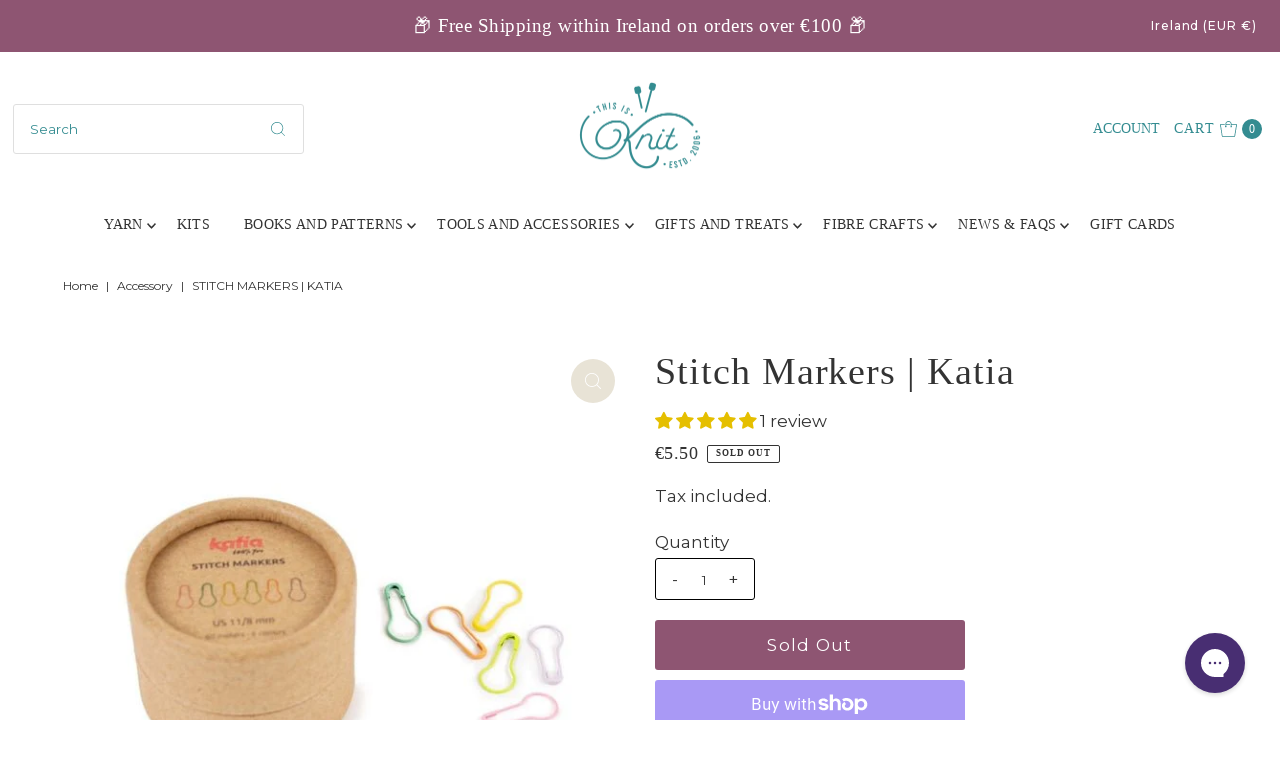

--- FILE ---
content_type: text/html; charset=utf-8
request_url: https://thisisknit.ie/products/stitch-markers-katia?view=listing
body_size: 885
content:




<template data-html="listing">

  <div class="product-index-inner">
  
    <div class="so icn">Sold Out</div>
  

  <div class="prod-image">
    <a href="/products/stitch-markers-katia" title="Stitch Markers | Katia">
      <div class="reveal">




<div class="box-ratio " style="padding-bottom: 100.0%;">
  <img src="//thisisknit.ie/cdn/shop/products/stitch-markers-katia-278982.jpg?v=1691596496&amp;width=500" alt="Stitch Markers | Katia - This is Knit" srcset="//thisisknit.ie/cdn/shop/products/stitch-markers-katia-278982.jpg?v=1691596496&amp;width=200 200w, //thisisknit.ie/cdn/shop/products/stitch-markers-katia-278982.jpg?v=1691596496&amp;width=300 300w, //thisisknit.ie/cdn/shop/products/stitch-markers-katia-278982.jpg?v=1691596496&amp;width=400 400w, //thisisknit.ie/cdn/shop/products/stitch-markers-katia-278982.jpg?v=1691596496&amp;width=500 500w" width="500" height="500" loading="lazy" fetchpriority="auto" sizes="(min-width: 1601px) 2000px,(min-width: 768px) and (max-width: 1600px) 1200px,(max-width: 767px) 100vw, 900px">
</div>
<noscript><img src="//thisisknit.ie/cdn/shop/products/stitch-markers-katia-278982.jpg?v=1691596496&amp;width=500" alt="Stitch Markers | Katia - This is Knit" srcset="//thisisknit.ie/cdn/shop/products/stitch-markers-katia-278982.jpg?v=1691596496&amp;width=352 352w, //thisisknit.ie/cdn/shop/products/stitch-markers-katia-278982.jpg?v=1691596496&amp;width=500 500w" width="500" height="500"></noscript>


          
</div>
    </a>
  </div>

  
    <div class="product__grid--buttons">
      
        <button class="quick-view-7829777154291 product-listing__quickview-trigger js-modal-open js-quickview-trigger" type="button" name="button" data-wau-modal-target="quickview" data-product-url="/products/stitch-markers-katia?view=quick">
          <svg class="vantage--icon-theme-search " version="1.1" xmlns="http://www.w3.org/2000/svg" xmlns:xlink="http://www.w3.org/1999/xlink" x="0px" y="0px"
     viewBox="0 0 20 20" height="18px" xml:space="preserve">
      <g class="hover-fill" fill="var(--directional-color)">
        <path d="M19.8,19.1l-4.6-4.6c1.4-1.5,2.2-3.6,2.2-5.8c0-4.8-3.9-8.7-8.7-8.7S0,3.9,0,8.7s3.9,8.7,8.7,8.7
        c2.2,0,4.2-0.8,5.8-2.2l4.6,4.6c0.2,0.2,0.5,0.2,0.7,0C20.1,19.6,20.1,19.3,19.8,19.1z M1,8.7C1,4.5,4.5,1,8.7,1
        c4.2,0,7.7,3.4,7.7,7.7c0,4.2-3.4,7.7-7.7,7.7C4.5,16.4,1,13,1,8.7z"/>
      </g>
    <style>.product-listing__quickview-trigger .vantage--icon-theme-search:hover .hover-fill { fill: var(--directional-color);}</style>
    </svg>








        </button>
      

      
    </div>
  

</div>

<div class="product-info">
  <div class="product-info-inner">
    <h3 class="product-title h5">
      <a href="/products/stitch-markers-katia">
        Stitch Markers | Katia
      </a>
    </h3>

  















<div style='' class='jdgm-widget jdgm-preview-badge' data-id='7829777154291'
data-template='product.listing'
data-auto-install='false'>
  <div style='display:none' class='jdgm-prev-badge' data-average-rating='5.00' data-number-of-reviews='1' data-number-of-questions='0'> <span class='jdgm-prev-badge__stars' data-score='5.00' tabindex='0' aria-label='5.00 stars' role='button'> <span class='jdgm-star jdgm--on'></span><span class='jdgm-star jdgm--on'></span><span class='jdgm-star jdgm--on'></span><span class='jdgm-star jdgm--on'></span><span class='jdgm-star jdgm--on'></span> </span> <span class='jdgm-prev-badge__text'> 1 review </span> </div>
</div>






    

<div class="price price--listing price--sold-out "
><dl class="price__regular">
    <dt>
      <span class="visually-hidden visually-hidden--inline">Regular Price</span>
    </dt>
    <dd>
      <span class="price-item price-item--regular">€5.50
</span>
    </dd>
  </dl>
  <dl class="price__sale">
    <dt>
      <span class="visually-hidden visually-hidden--inline">Sale Price</span>
    </dt>
    <dd>
      <span class="price-item price-item--sale">€5.50
</span>
    </dd>
    <dt>
      <span class="visually-hidden visually-hidden--inline">Regular Price</span>
    </dt>
    <dd>
      <s class="price-item price-item--regular">
        
      </s>
    </dd>
  </dl>
  <dl class="price__unit">
    <dt>
      <span class="visually-hidden visually-hidden--inline">Unit Price</span>
    </dt>
    <dd class="price-unit-price"><span></span><span aria-hidden="true">/</span><span class="visually-hidden">per&nbsp;</span><span></span></dd>
  </dl>
</div>


    <div class="clear"></div>

    <div class="product_listing_options"></div><!-- /.product_listing_options -->

  </div>
</div>


</template>


--- FILE ---
content_type: text/css
request_url: https://thisisknit.ie/cdn/shop/t/36/assets/custom.css?v=104067151407274499361745736383
body_size: -798
content:
/* Custom css here */

.swatch input:checked+label {
    outline:#333333 solid 2px !important;
}

--- FILE ---
content_type: text/javascript
request_url: https://cdn.shopify.com/extensions/019b2c95-9469-7bb8-b910-0517e58192ee/shoppyc-find-in-store-388/assets/theme-BV9Ccs7T0M0A--IW.js
body_size: 16305
content:
import{r as l,g as c,R as W,j as e,u as he,p as kn,e as Rn,t as gt,N as En,q as ve,l as Pn,k as Tn,I as In,a as An,i as Ln,c as Mn}from"./index.esm-YUKliEYsUQMNPhB3.js";import{a0 as ie,a1 as $n,b as De,a2 as wt,a3 as mt,j as Oe,a4 as xt,t as yt,a5 as Dn,P as G,a6 as On,a7 as Fn,l as Fe,n as Z,o as _e,h as q,z as m,Q as ze,V as oe,a8 as zn,C as vt,T as Un,_ as Vn,a9 as F,aa as bt,ab as Wn,B as Ae,ac as jt,k as Hn,ad as X,ae as ge,af as st,ag as le,q as Le,p as ne,E as St,H as Kn,u as it,f as rt,s as Bn}from"./use-variant-id-kkm_hpBP_H-nQIq7.js";import{a as ee,b as Nt,c as Ct,d as kt,i as Ue,e as Rt,X as Me,C as Et,O as at,I as Gn,S as ct,f as qn,A as Yn}from"./find-store-drawer-flg2yndmXAd7c_XM.js";import{c as Xn,u as Ve,R as Pt,I as Tt,b as Qn,d as It,f as Jn,e as Zn,a as eo,D as to,h as no,i as oo,j as so,M as we,S as lt,C as io}from"./dialog-CDE890GyR4BAygEp.js";import{C as At}from"./index-Dc3KhXNZxIAr8QP7.js";class be extends Event{constructor(o={}){super("urlchangeevent",{cancelable:!0,...o}),this.newURL=o.newURL,this.oldURL=o.oldURL,this.action=o.action}get[Symbol.toStringTag](){return"UrlChangeEvent"}}const ro=window.history.pushState.bind(window.history);window.history.pushState=function(t,o,s){const i=new URL(s||"",window.location.href);window.dispatchEvent(new be({newURL:i,oldURL:pe,action:"pushState"}))&&(ro({_index:de+1,...t},o,s),je())};const Lt=window.history.replaceState.bind(window.history);window.history.replaceState=function(t,o,s){const i=new URL(s||"",window.location.href);window.dispatchEvent(new be({newURL:i,oldURL:pe,action:"replaceState"}))&&(Lt({_index:de,...t},o,s),je())};let pe,de;function Mt(){const t=window.history.state;(!t||typeof t._index!="number")&&Lt({_index:window.history.length,...t},null,null)}function je(){pe=new URL(window.location.href),de=window.history.state._index}Mt();je();window.addEventListener("popstate",function(t){Mt();const o=window.history.state._index,s=new URL(window.location);if(o===de){t.stopImmediatePropagation();return}if(!window.dispatchEvent(new be({oldURL:pe,newURL:s,action:"popstate"}))){t.stopImmediatePropagation(),window.history.go(de-o);return}je()});window.addEventListener("beforeunload",function(t){if(!window.dispatchEvent(new be({oldURL:pe,newURL:null,action:"beforeunload"}))){t.preventDefault();const s="o/";return t.returnValue=s,s}});function ao(){const{onChangeCustomerStore:t}=ee(),[o,s]=l.useState(c(window.shoppy_connect_find_store,"search_settings.default_variant_enabled")?firstVariant==null?void 0:firstVariant.id.toString():variant==null?void 0:variant.id.toString());l.useEffect(()=>{const r=a=>{const d=c(a,"newURL"),h=mt.parse(d==null?void 0:d.search);s((h==null?void 0:h.variant)||(variant==null?void 0:variant.id.toString()))};return window.addEventListener("urlchangeevent",r),()=>{window.removeEventListener("urlchangeevent",r)}},[]);const i=l.useCallback(r=>{t==null||t(r);const a=ie({metafields:(r==null?void 0:r.metafields)||[],key:"sis_store_code"});a&&$n(a)},[t]);return{loadStoreViaGeoIP:l.useCallback(async r=>{if(r)try{const a=c(window.shoppy_connect_find_store,"stock_settings.low_stock_mode"),d=c(window.shoppy_connect_find_store,"search_settings.stores_within_km")||"0",h=new URLSearchParams;h.set("productId",product.id.toString()),h.set("variantId",o||""),h.set("lowStockMode",a||"variant"),h.set("withinKm",d),h.set("lat",String(r.latitude)),h.set("lng",String(r.longitude));const u=await fetch(`${De}/locations/stocks?${h.toString()}`);if(!u.ok)throw new Error("Failed to load store via GeoIP");const p=await u.json(),{stores:f,error:_,dealerMode:v}=p;if(_)throw new Error(_.message);const j=f.map(b=>({...b,specialDates:v?b.specialDates:ie({metafields:b.metafields||[],key:"special_dates",defaultValue:[]}),tradingHours:v?b.tradingHours:wt(b.metafields||[])}));if(!j.length)return;const w=j.sort((b,y)=>b.distance-y.distance)[0];i(w)}catch(a){console.error("Error loadStoreViaGeoIP",a)}},[i,o])}}var Y="Accordion",co=["Home","End","ArrowDown","ArrowUp","ArrowLeft","ArrowRight"],[We,lo,ho]=Xn(Y),[Se,bs]=Oe(Y,[ho,xt]),He=xt(),$t=W.forwardRef((t,o)=>{const{type:s,...i}=t,n=i,r=i;return e.jsx(We.Provider,{scope:t.__scopeAccordion,children:s==="multiple"?e.jsx(_o,{...r,ref:o}):e.jsx(fo,{...n,ref:o})})});$t.displayName=Y;var[Dt,po]=Se(Y),[Ot,uo]=Se(Y,{collapsible:!1}),fo=W.forwardRef((t,o)=>{const{value:s,defaultValue:i,onValueChange:n=()=>{},collapsible:r=!1,...a}=t,[d,h]=Fe({prop:s,defaultProp:i??"",onChange:n,caller:Y});return e.jsx(Dt,{scope:t.__scopeAccordion,value:W.useMemo(()=>d?[d]:[],[d]),onItemOpen:h,onItemClose:W.useCallback(()=>r&&h(""),[r,h]),children:e.jsx(Ot,{scope:t.__scopeAccordion,collapsible:r,children:e.jsx(Ft,{...a,ref:o})})})}),_o=W.forwardRef((t,o)=>{const{value:s,defaultValue:i,onValueChange:n=()=>{},...r}=t,[a,d]=Fe({prop:s,defaultProp:i??[],onChange:n,caller:Y}),h=W.useCallback(p=>d((f=[])=>[...f,p]),[d]),u=W.useCallback(p=>d((f=[])=>f.filter(_=>_!==p)),[d]);return e.jsx(Dt,{scope:t.__scopeAccordion,value:a,onItemOpen:h,onItemClose:u,children:e.jsx(Ot,{scope:t.__scopeAccordion,collapsible:!0,children:e.jsx(Ft,{...r,ref:o})})})}),[go,Ne]=Se(Y),Ft=W.forwardRef((t,o)=>{const{__scopeAccordion:s,disabled:i,dir:n,orientation:r="vertical",...a}=t,d=W.useRef(null),h=Z(d,o),u=lo(s),f=Ve(n)==="ltr",_=_e(t.onKeyDown,v=>{var z;if(!co.includes(v.key))return;const j=v.target,w=u().filter(x=>{var k;return!((k=x.ref.current)!=null&&k.disabled)}),b=w.findIndex(x=>x.ref.current===j),y=w.length;if(b===-1)return;v.preventDefault();let S=b;const E=0,R=y-1,$=()=>{S=b+1,S>R&&(S=E)},C=()=>{S=b-1,S<E&&(S=R)};switch(v.key){case"Home":S=E;break;case"End":S=R;break;case"ArrowRight":r==="horizontal"&&(f?$():C());break;case"ArrowDown":r==="vertical"&&$();break;case"ArrowLeft":r==="horizontal"&&(f?C():$());break;case"ArrowUp":r==="vertical"&&C();break}const N=S%y;(z=w[N].ref.current)==null||z.focus()});return e.jsx(go,{scope:s,disabled:i,direction:n,orientation:r,children:e.jsx(We.Slot,{scope:s,children:e.jsx(G.div,{...a,"data-orientation":r,ref:h,onKeyDown:i?void 0:_})})})}),me="AccordionItem",[wo,Ke]=Se(me),zt=W.forwardRef((t,o)=>{const{__scopeAccordion:s,value:i,...n}=t,r=Ne(me,s),a=po(me,s),d=He(s),h=yt(),u=i&&a.value.includes(i)||!1,p=r.disabled||t.disabled;return e.jsx(wo,{scope:s,open:u,disabled:p,triggerId:h,children:e.jsx(Dn,{"data-orientation":r.orientation,"data-state":Bt(u),...d,...n,ref:o,disabled:p,open:u,onOpenChange:f=>{f?a.onItemOpen(i):a.onItemClose(i)}})})});zt.displayName=me;var Ut="AccordionHeader",Vt=W.forwardRef((t,o)=>{const{__scopeAccordion:s,...i}=t,n=Ne(Y,s),r=Ke(Ut,s);return e.jsx(G.h3,{"data-orientation":n.orientation,"data-state":Bt(r.open),"data-disabled":r.disabled?"":void 0,...i,ref:o})});Vt.displayName=Ut;var $e="AccordionTrigger",Wt=W.forwardRef((t,o)=>{const{__scopeAccordion:s,...i}=t,n=Ne(Y,s),r=Ke($e,s),a=uo($e,s),d=He(s);return e.jsx(We.ItemSlot,{scope:s,children:e.jsx(On,{"aria-disabled":r.open&&!a.collapsible||void 0,"data-orientation":n.orientation,id:r.triggerId,...d,...i,ref:o})})});Wt.displayName=$e;var Ht="AccordionContent",Kt=W.forwardRef((t,o)=>{const{__scopeAccordion:s,...i}=t,n=Ne(Y,s),r=Ke(Ht,s),a=He(s);return e.jsx(Fn,{role:"region","aria-labelledby":r.triggerId,"data-orientation":n.orientation,...a,...i,ref:o,style:{"--radix-accordion-content-height":"var(--radix-collapsible-content-height)","--radix-accordion-content-width":"var(--radix-collapsible-content-width)",...t.style}})});Kt.displayName=Ht;function Bt(t){return t?"open":"closed"}var mo=$t,xo=zt,yo=Vt,Gt=Wt,qt=Kt;const Be=mo,Ce=l.forwardRef(({className:t,...o},s)=>e.jsx(xo,{ref:s,className:q("border-b",t),...o}));Ce.displayName="AccordionItem";const ke=l.forwardRef(({className:t,children:o,...s},i)=>e.jsx(yo,{className:"flex",children:e.jsx(Gt,{ref:i,className:q("flex flex-1 items-center justify-between py-4 text-sm font-semibold transition-all hover:underline [&[data-state=open]>svg]:rotate-180",t),...s,children:o})}));ke.displayName=Gt.displayName;const Re=l.forwardRef(({className:t,children:o,...s},i)=>e.jsx(qt,{ref:i,className:q("overflow-hidden text-sm data-[state=closed]:animate-accordion-up data-[state=open]:animate-accordion-down",t),...s,children:e.jsx("div",{className:"pb-4 pt-0",children:o})}));Re.displayName=qt.displayName;function vo(){return e.jsx(e.Fragment,{children:e.jsx(Nt,{})})}function bo(){const[t,o]=l.useState(!1),[s,i]=l.useState(!1),[n,r]=l.useState([]),a=l.useCallback(async d=>{if(d)try{i(!0);const h=await fetch("/apps/shoppyc-find-store/api/orders/draft",{method:"POST",headers:{"Content-Type":"application/json"},body:JSON.stringify({variantId:variant.id,address1:d==null?void 0:d.address_1,city:d==null?void 0:d.city,province:d==null?void 0:d.state,zip:d==null?void 0:d.postal_code,country:d==null?void 0:d.country_code})});if(!h.ok)throw new Error(h.statusText);const u=await h.json();r(u.shippingRates),o(!0)}catch(h){console.log("Error Delivery",h)}finally{i(!1)}},[]);return{fetched:t,loading:s,shippingRates:n,onLoad:a}}const dt=(c(window.shoppy_connect_find_store,"widget_settings.footers",[])||[]).find(t=>t.content_view==="delivery"),H=(c(window.shoppy_connect_find_store,"widget_settings.tabs",[])||[]).find(t=>t.content_view==="delivery");function Ge(){const{t}=he(),[o,s]=l.useState(""),{loading:i,onLoad:n,fetched:r,shippingRates:a}=bo(),d=c(window.shoppy_connect_find_store,"widget_settings.auto_search_for_locations","true"),h=l.useCallback(p=>{s(p.address),d==="true"&&n(p)},[n,d]),u=l.useCallback(p=>{p&&n(p)},[n]);return e.jsxs("div",{className:"flex flex-col gap-3",children:[e.jsx(m,{when:!!(H!=null&&H.title),children:e.jsx("h3",{className:"font-semibold text-sm shoppyc-widget-delivery-title",children:H==null?void 0:H.title})}),e.jsxs("div",{className:"flex flex-col space-y-1",children:[e.jsx(ze,{value:o||"",onChange:s,onSelect:h,onSearchManually:u}),e.jsx(m,{when:!!(H!=null&&H.subtitle),children:e.jsx("span",{className:"text-xs text-gray-500 shoppyc-widget-delivery-subtitle",children:H==null?void 0:H.subtitle})})]}),e.jsx(m,{when:i,children:e.jsxs("div",{className:"flex flex-col items-start gap-1.5",children:[e.jsx(oe,{className:"h-4 w-full"}),e.jsx(oe,{className:"h-4 w-full"})]})}),e.jsx(m,{when:r&&(a||[]).length===0,children:e.jsx("span",{children:t("noShippingAvailableMessage")})}),e.jsx(m,{when:!i&&(a||[]).length>0,children:e.jsx("div",{className:"flex flex-col border rounded-lg",children:a.map(p=>e.jsx("div",{className:"flex flex-col space-y-1 p-1.5 text-sm text-[#161F28] border-b last:border-b-0",children:e.jsxs("div",{className:"flex justify-between items-center",children:[e.jsx("span",{className:"font-medium",children:p.title}),e.jsxs("span",{className:"font-semibold",children:[p.price.amount," ",p.price.currencyCode]})]})},p.handle))})}),e.jsx(m,{when:!!dt,children:e.jsx(Ct,{footer:dt})})]})}var Ie={exports:{}},ht;function jo(){return ht||(ht=1,function(t){(function(){function o(w,b){document.addEventListener?w.addEventListener("scroll",b,!1):w.attachEvent("scroll",b)}function s(w){document.body?w():document.addEventListener?document.addEventListener("DOMContentLoaded",function b(){document.removeEventListener("DOMContentLoaded",b),w()}):document.attachEvent("onreadystatechange",function b(){(document.readyState=="interactive"||document.readyState=="complete")&&(document.detachEvent("onreadystatechange",b),w())})}function i(w){this.g=document.createElement("div"),this.g.setAttribute("aria-hidden","true"),this.g.appendChild(document.createTextNode(w)),this.h=document.createElement("span"),this.i=document.createElement("span"),this.m=document.createElement("span"),this.j=document.createElement("span"),this.l=-1,this.h.style.cssText="max-width:none;display:inline-block;position:absolute;height:100%;width:100%;overflow:scroll;font-size:16px;",this.i.style.cssText="max-width:none;display:inline-block;position:absolute;height:100%;width:100%;overflow:scroll;font-size:16px;",this.j.style.cssText="max-width:none;display:inline-block;position:absolute;height:100%;width:100%;overflow:scroll;font-size:16px;",this.m.style.cssText="display:inline-block;width:200%;height:200%;font-size:16px;max-width:none;",this.h.appendChild(this.m),this.i.appendChild(this.j),this.g.appendChild(this.h),this.g.appendChild(this.i)}function n(w,b){w.g.style.cssText="max-width:none;min-width:20px;min-height:20px;display:inline-block;overflow:hidden;position:absolute;width:auto;margin:0;padding:0;top:-999px;white-space:nowrap;font-synthesis:none;font:"+b+";"}function r(w){var b=w.g.offsetWidth,y=b+100;return w.j.style.width=y+"px",w.i.scrollLeft=y,w.h.scrollLeft=w.h.scrollWidth+100,w.l!==b?(w.l=b,!0):!1}function a(w,b){function y(){var E=S;r(E)&&E.g.parentNode!==null&&b(E.l)}var S=w;o(w.h,y),o(w.i,y),r(w)}function d(w,b,y){b=b||{},y=y||window,this.family=w,this.style=b.style||"normal",this.weight=b.weight||"normal",this.stretch=b.stretch||"normal",this.context=y}var h=null,u=null,p=null,f=null;function _(w){return u===null&&(v(w)&&/Apple/.test(window.navigator.vendor)?(w=/AppleWebKit\/([0-9]+)(?:\.([0-9]+))(?:\.([0-9]+))/.exec(window.navigator.userAgent),u=!!w&&603>parseInt(w[1],10)):u=!1),u}function v(w){return f===null&&(f=!!w.document.fonts),f}function j(w,b){var y=w.style,S=w.weight;if(p===null){var E=document.createElement("div");try{E.style.font="condensed 100px sans-serif"}catch{}p=E.style.font!==""}return[y,S,p?w.stretch:"","100px",b].join(" ")}d.prototype.load=function(w,b){var y=this,S=w||"BESbswy",E=0,R=b||3e3,$=new Date().getTime();return new Promise(function(C,N){if(v(y.context)&&!_(y.context)){var z=new Promise(function(k,T){function L(){new Date().getTime()-$>=R?T(Error(""+R+"ms timeout exceeded")):y.context.document.fonts.load(j(y,'"'+y.family+'"'),S).then(function(U){1<=U.length?k():setTimeout(L,25)},T)}L()}),x=new Promise(function(k,T){E=setTimeout(function(){T(Error(""+R+"ms timeout exceeded"))},R)});Promise.race([x,z]).then(function(){clearTimeout(E),C(y)},N)}else s(function(){function k(){var I;(I=D!=-1&&M!=-1||D!=-1&&g!=-1||M!=-1&&g!=-1)&&((I=D!=M&&D!=g&&M!=g)||(h===null&&(I=/AppleWebKit\/([0-9]+)(?:\.([0-9]+))/.exec(window.navigator.userAgent),h=!!I&&(536>parseInt(I[1],10)||parseInt(I[1],10)===536&&11>=parseInt(I[2],10))),I=h&&(D==A&&M==A&&g==A||D==V&&M==V&&g==V||D==te&&M==te&&g==te)),I=!I),I&&(O.parentNode!==null&&O.parentNode.removeChild(O),clearTimeout(E),C(y))}function T(){if(new Date().getTime()-$>=R)O.parentNode!==null&&O.parentNode.removeChild(O),N(Error(""+R+"ms timeout exceeded"));else{var I=y.context.document.hidden;(I===!0||I===void 0)&&(D=L.g.offsetWidth,M=U.g.offsetWidth,g=B.g.offsetWidth,k()),E=setTimeout(T,50)}}var L=new i(S),U=new i(S),B=new i(S),D=-1,M=-1,g=-1,A=-1,V=-1,te=-1,O=document.createElement("div");O.dir="ltr",n(L,j(y,"sans-serif")),n(U,j(y,"serif")),n(B,j(y,"monospace")),O.appendChild(L.g),O.appendChild(U.g),O.appendChild(B.g),y.context.document.body.appendChild(O),A=L.g.offsetWidth,V=U.g.offsetWidth,te=B.g.offsetWidth,T(),a(L,function(I){D=I,k()}),n(L,j(y,'"'+y.family+'",sans-serif')),a(U,function(I){M=I,k()}),n(U,j(y,'"'+y.family+'",serif')),a(B,function(I){g=I,k()}),n(B,j(y,'"'+y.family+'",monospace'))})})},t.exports=d})()}(Ie)),Ie.exports}var So=jo();const No=kn(So);function Co(t){return t&&t.__esModule&&Object.prototype.hasOwnProperty.call(t,"default")?t.default:t}function ko(t,o){return o={exports:{}},t(o,o.exports),o.exports}var qe=ko(function(t,o){Object.defineProperty(o,"__esModule",{value:!0});var s=function(a){var d=a.family,h=a.styles,u=d.replace(/ +/g,"+");return h.forEach(function(p,f,_){if(Array.isArray(p))_[f]=(p[1]?1:0)+","+p[0];else if(p.length>3){if(p.length===6){_[f]="1,400";return}if(p.length===7){_[f]="0,400";return}if(p.length===9){_[f]="1,"+p.substring(0,3);return}if(p.length===8){_[f]="0,"+p;return}if(p.length===14){_[f]="1,"+p.substring(0,8);return}}else _[f]="0,"+p}),"family=".concat(u,":ital,wght@").concat(h.sort().join(";"),"&")},i=function(a,d){return"https://fonts.googleapis.com/css2?"+a.map(function(h){return s(h)}).join("")+"display="+(d||"auto")},n=function(){throw"Not yet developed"};o.assembleCommon=i,o.assembleFull=n});Co(qe);var Ro=qe.assembleCommon;qe.assembleFull;var re;(function(t){t[t.LOADING=0]="LOADING",t[t.LOADED=1]="LOADED",t[t.FAILED=-1]="FAILED"})(re||(re={}));var Eo={display:"swap"};function Po(t,o){o===void 0&&(o=Eo);var s=l.useState(re.LOADING),i=s[0],n=s[1],r=l.useState(),a=r[0],d=r[1],h=t&&t.length>0&&o.display?Ro(t,o.display):void 0;return l.useEffect(function(){if(h){var u=document.createElement("link");u.href=h,u.rel="stylesheet",document.head.appendChild(u);var p=t.map(function(f){return new No(f.family).load()});return Promise.all(p).then(function(){d(void 0),n(re.LOADED)}).catch(function(f){d(f),n(re.FAILED)}),function(){d(void 0),n(re.LOADING),document.head.removeChild(u)}}},[h]),{href:h,status:i,error:a}}function To(){return c(window.shoppy_connect_find_store,"widget_settings.font_family")==="Inherit"?null:e.jsx(Io,{})}function Io(){const t=c(window.shoppy_connect_find_store,"widget_settings.font_family");return Po([{family:t||"Inter",styles:["200","300","400","500","600","700"]}]),null}const Ye=l.forwardRef(({className:t,...o},s)=>e.jsx(Pt,{className:q("w-full flex flex-col",t),...o,ref:s}));Ye.displayName=Pt.displayName;const Xe=l.forwardRef(({className:t,children:o,...s},i)=>e.jsx(Tt,{ref:i,className:q("!bg-transparent aspect-square h-5 w-5 rounded-full border border-solid !border-[#c4c5ca] text-primary focus:outline-none focus-visible:ring-1 focus-visible:ring-ring disabled:cursor-not-allowed disabled:opacity-50",t),...s,children:e.jsx(Qn,{className:"relative flex items-center justify-center h-full w-full bg-primary rounded-full",children:e.jsx(zn,{color:"#fff",width:20,height:20})})}));Xe.displayName=Tt.displayName;function ae({contentView:t}){var u,p;const{t:o}=he(),{isLoading:s,data:i}=kt(),{customerStore:n}=ee(),r=l.useMemo(()=>{var f;return(f=c(window.shoppy_connect_find_store,"widget_settings.footers",[]))==null?void 0:f.find(_=>_.content_view===t)},[t]),a=l.useMemo(()=>Ue(bufferMetafield)?Number.parseInt(String(bufferMetafield)):c(window.shoppy_connect_find_store,"stock_settings.available_qty_buffer")?Number.parseInt(c(window.shoppy_connect_find_store,"stock_settings.available_qty_buffer")):0,[]),d=l.useCallback(()=>{Rn({store_id:n==null?void 0:n.shoppyConnectId,store_name:(n==null?void 0:n.name)||ie({metafields:n==null?void 0:n.metafields,key:"name",defaultValue:n==null?void 0:n.name})})},[n]),h=l.useCallback(()=>{gt({store_id:n==null?void 0:n.shoppyConnectId,store_name:(n==null?void 0:n.name)||ie({metafields:n==null?void 0:n.metafields,key:"name",defaultValue:n==null?void 0:n.name})})},[n]);return e.jsx(e.Fragment,{children:e.jsxs("div",{className:"flex flex-col gap-3",children:[e.jsxs(m,{when:!!n,children:[e.jsxs("div",{className:"flex flex-col shoppyc-widget_store-info",children:[e.jsx("span",{className:"relative text-primary flex items-center space-x-1.5 font-semibold shoppyc-widget-store-title",children:(n==null?void 0:n.name)||ie({metafields:n==null?void 0:n.metafields,key:"name",defaultValue:n==null?void 0:n.name})}),e.jsx(m,{when:c(window.shoppy_connect_find_store,"widget_settings.display_entities",[]).includes("email"),children:e.jsx("p",{className:"text-[15px] shoppyc-widget_email",children:(n==null?void 0:n.email)||ie({metafields:n==null?void 0:n.metafields,key:"email",defaultValue:n==null?void 0:n.email})})}),e.jsx(m,{when:c(window.shoppy_connect_find_store,"widget_settings.display_entities",[]).includes("address"),children:e.jsx("p",{className:"text-sm shoppyc-widget-address",children:vt(n==null?void 0:n.address,c(window.shoppy_connect_find_store,"window_settings.address_format")==="short")})}),e.jsx(m,{when:c(window.shoppy_connect_find_store,"widget_settings.display_entities",[]).includes("map")&&!!n,children:e.jsx("a",{onClick:d,href:`https://www.google.com/maps/search/?api=1&query=${n==null?void 0:n.geometry[0]},${n==null?void 0:n.geometry[1]}`,target:"_blank",rel:"noreferrer",className:"text-sm text-primary underline shoppyc-widget_viewmap",children:o("getDirectionsButton")})})]}),e.jsx(m,{when:c(window.shoppy_connect_find_store,"widget_settings.display_entities",[]).includes("trading_hours")&&!!(n!=null&&n.tradingHours),children:e.jsx(Un,{tradingHours:n==null?void 0:n.tradingHours,specialDates:n==null?void 0:n.specialDates})}),e.jsx(m,{when:c(window.shoppy_connect_find_store,"widget_settings.display_entities",[]).includes("phone_number"),children:e.jsxs("div",{className:"flex flex-col shoppyc-widget_store-contact",children:[e.jsx("strong",{className:"text-sm text-black",children:o("contactLabel")}),e.jsx("a",{onClick:h,href:`tel:${(u=n==null?void 0:n.address)==null?void 0:u.phone}`,className:"text-sm shoppyc-drawer-phone",children:Vn((p=n==null?void 0:n.address)==null?void 0:p.phone)})]})}),e.jsx(m,{when:!!r,children:e.jsx(Ct,{footer:r})})]}),e.jsx(m,{when:s,children:e.jsx(oe,{className:"h-6 w-full mb-2"})}),e.jsx(m,{when:Rt(i),children:e.jsxs("div",{className:"flex items-center text-sm text-white bg-red-100 p-2 gap-2 rounded-md shoppyc-out_stock_banner",children:[e.jsx(Me,{size:18}),e.jsx("span",{children:e.jsx(F,{translateKey:"outOfStockMessage",settingKey:"stock_settings.out_stock_message"})})]})}),e.jsxs(m,{when:!!n&&!!i&&!s,children:[e.jsx(m,{when:c(i,"inventoryItem.inventoryLevel.quantities[0].quantity",0)>(a||0),children:e.jsxs("div",{className:"flex items-center text-sm text-black rounded-md gap-2 bg-green-100 p-2 shoppyc-in_stock_banner",children:[e.jsx(At,{size:18}),e.jsx("span",{children:e.jsx(F,{translateKey:"inStockMessage",settingKey:"stock_settings.in_stock_message"})})]})}),e.jsx(m,{when:c(i,"inventoryItem.inventoryLevel.quantities[0].quantity",0)<=(a||0),children:e.jsxs("div",{className:"flex items-center text-sm text-black bg-red-100 p-2 gap-2 rounded-md shoppyc-out_stock_banner",children:[e.jsx(Me,{size:18}),e.jsx("span",{children:e.jsx(F,{translateKey:"outOfStockMessage",settingKey:"stock_settings.out_stock_message"})})]})})]}),e.jsx(m,{when:c(window.shoppy_connect_find_store,"widget_settings.display_type")!=="inline_radio",children:e.jsx(Nt,{})})]})})}const Ao=c(window.shoppy_connect_find_store,"window_settings.tabs[0].content_view"),Lo=()=>{const{t}=he(),{onChangeCustomerAddress:o,onChangeCustomerStore:s,onChangeCachedStockData:i}=ee(),[n,r]=l.useState(""),[a,d]=l.useState(Ao),h=x=>{d(x)},u=mt.parse(window.location.search),[p,f]=l.useState(variant.id),_=bt();l.useEffect(()=>{_()&&f((u==null?void 0:u.variant)||variant.id)},[_,u]);const[v,j]=l.useState(null),[w,b]=l.useState([]),[y,S]=l.useState(!1),E=l.useRef(!1),R=l.useCallback(async(x,k)=>{try{const T=c(window.shoppy_connect_find_store,"stock_settings.low_stock_mode");S(!0);const L=new URLSearchParams;L.set("variantId",p),L.set("lowStockMode",T||"variant"),L.set("lat",String(x)),L.set("lng",String(k));const U=await fetch(`${De}/locations/stocks?${L.toString()}`);if(!U.ok)throw new Error("Failed to fetch stock data");const B=await U.json(),{stores:D,lowStockQty:M}=B;j({lowStockQty:M});const g=D.map(A=>({...A,tradingHours:wt(A.metafields||[])}));if(b(g),i==null||i({lowStockQty:M,stores:g}),g.length>0){const A=g[0];s==null||s(A)}E.current=!0}catch(T){console.log("Error Stock in Store",T)}finally{S(!1)}},[p,E,s,i]),$=l.useCallback(()=>{S(!0),navigator.geolocation&&navigator.geolocation.getCurrentPosition(x=>{const k=x.coords.longitude,T=x.coords.latitude;R(T,k)})},[R]),C=c(window.shoppy_connect_find_store,"widget_settings.auto_search_for_locations","true"),N=l.useCallback(x=>{r(x.address||""),C==="true"&&(o==null||o(x),R(x.lat,x.lng))},[o,R,C]),z=l.useCallback(x=>{x&&(o==null||o(x),R(x.lat,x.lng))},[R,o]);return e.jsxs("div",{className:"relative flex flex-col space-y-2 shoppyc-widget-inline-wrapper",children:[e.jsx(m,{when:y,children:e.jsx("div",{className:"absolute flex justify-center z-[999] top-0 left-0 w-[100%] h-[100%] bg-black/10",children:e.jsx(Wn,{className:"mt-12 h-8 w-8 animate-spin"})})}),e.jsxs("div",{className:"flex flex-col gap-2 w-full shoppyc-drawer-search-location",children:[e.jsx(m,{when:c(window.shoppy_connect_find_store,"search_settings.display_geolcoation")==="visible",children:e.jsxs(Ae,{className:"w-full",onClick:$,children:[e.jsx(En,{className:"mr-2 h-4 w-4",size:14}),t("useMyLocationButton")]})}),e.jsx(m,{when:c(window.shoppy_connect_find_store,"search_settings.display_search_address")==="visible"&&!!c(window.shoppy_connect_find_store,"general_settings.google_maps_api_key"),children:e.jsx(ze,{value:n,onChange:r,onSelect:N,onSearchManually:z})})]}),e.jsx("div",{className:"flex flex-col",children:e.jsx(m,{when:E.current&&!w.length,children:e.jsx("div",{className:"shoppyc-drawer-out-stock-all-stores",children:e.jsx("p",{children:c(window.shoppy_connect_find_store,"stock_settings.all_stores_out_stock_message")||t("outOfStockMessage")})})})}),e.jsx(Ye,{value:a,children:e.jsx(Be,{className:"space-y-2",onValueChange:h,value:a,type:"single",children:c(window.shoppy_connect_find_store,"widget_settings.tabs",[]).map(x=>e.jsx(Mo,{tab:x.content_view,tabTitle:x.title,tabSubtitle:x.subtitle,includeSubtitleTags:x.included_tags,children:$o(x.content_view)}))})})]})},Mo=({tab:t,tabTitle:o,tabSubtitle:s,includeSubtitleTags:i,children:n})=>t?e.jsxs(Ce,{className:"border border-solid px-3 radio-accordion-item",value:t,children:[e.jsxs(ke,{className:"shoppyc-radio-accordion-trigger flex-col items-start sm:flex-row sm:items-center shoppyc-widget-tab",children:[e.jsxs("span",{className:"flex items-center gap-2 text-left shoppyc-widget-tab-title",children:[e.jsx(Xe,{value:t}),o]}),e.jsx(m,{when:!!s&&!!jt(i),children:e.jsx("p",{className:"text-xs text-gray-500 font-light text-right ml-7 sm:ml-0 shoppyc-widget-tab-subtitle",children:s})})]}),e.jsx(Re,{className:"pl-7",children:n})]}):null,$o=t=>{if(t)switch(t){case"stock_in_store":return e.jsx(ae,{contentView:t});case"click_and_collect":return e.jsx(ae,{contentView:t});case"delivery":return e.jsx(Ge,{});default:return null}return null},Do=c(window.shoppy_connect_find_store,"widget_settings.tabs[0].content_view"),Oo=()=>{const[t,o]=l.useState(Do),s=i=>{if(i)switch(i){case"stock_in_store":return e.jsx(ae,{contentView:i});case"click_and_collect":return e.jsx(ae,{contentView:i});case"delivery":return e.jsx(Ge,{});default:return null}return null};return e.jsx(Ye,{value:t,children:e.jsx(Be,{className:"space-y-2",onValueChange:o,value:t,type:"single",collapsible:!0,children:c(window.shoppy_connect_find_store,"widget_settings.tabs",[]).map(i=>e.jsxs(Ce,{className:"border border-solid px-3 radio-accordion-item",value:i.content_view,children:[e.jsxs(ke,{className:"shoppyc-radio-accordion-trigger flex-col items-start sm:flex-row sm:items-center shoppyc-widget-tab",children:[e.jsxs("span",{className:"flex items-center gap-2 text-left shoppyc-widget-tab-title",children:[e.jsx(Xe,{value:i.content_view}),i.title]}),e.jsx(m,{when:!!i.subtitle&&!!jt(i.included_tags),children:e.jsx("p",{className:"text-xs text-gray-500 font-light text-right ml-7 sm:ml-0 shoppyc-widget-tab-subtitle",children:i.subtitle})})]}),e.jsx(Re,{className:"pl-7",children:s(i.content_view)})]}))})})};var Ee="Tabs",[Fo,js]=Oe(Ee,[It]),Yt=It(),[zo,Qe]=Fo(Ee),Xt=l.forwardRef((t,o)=>{const{__scopeTabs:s,value:i,onValueChange:n,defaultValue:r,orientation:a="horizontal",dir:d,activationMode:h="automatic",...u}=t,p=Ve(d),[f,_]=Fe({prop:i,onChange:n,defaultProp:r??"",caller:Ee});return e.jsx(zo,{scope:s,baseId:yt(),value:f,onValueChange:_,orientation:a,dir:p,activationMode:h,children:e.jsx(G.div,{dir:p,"data-orientation":a,...u,ref:o})})});Xt.displayName=Ee;var Qt="TabsList",Jt=l.forwardRef((t,o)=>{const{__scopeTabs:s,loop:i=!0,...n}=t,r=Qe(Qt,s),a=Yt(s);return e.jsx(Jn,{asChild:!0,...a,orientation:r.orientation,dir:r.dir,loop:i,children:e.jsx(G.div,{role:"tablist","aria-orientation":r.orientation,...n,ref:o})})});Jt.displayName=Qt;var Zt="TabsTrigger",en=l.forwardRef((t,o)=>{const{__scopeTabs:s,value:i,disabled:n=!1,...r}=t,a=Qe(Zt,s),d=Yt(s),h=on(a.baseId,i),u=sn(a.baseId,i),p=i===a.value;return e.jsx(Zn,{asChild:!0,...d,focusable:!n,active:p,children:e.jsx(G.button,{type:"button",role:"tab","aria-selected":p,"aria-controls":u,"data-state":p?"active":"inactive","data-disabled":n?"":void 0,disabled:n,id:h,...r,ref:o,onMouseDown:_e(t.onMouseDown,f=>{!n&&f.button===0&&f.ctrlKey===!1?a.onValueChange(i):f.preventDefault()}),onKeyDown:_e(t.onKeyDown,f=>{[" ","Enter"].includes(f.key)&&a.onValueChange(i)}),onFocus:_e(t.onFocus,()=>{const f=a.activationMode!=="manual";!p&&!n&&f&&a.onValueChange(i)})})})});en.displayName=Zt;var tn="TabsContent",nn=l.forwardRef((t,o)=>{const{__scopeTabs:s,value:i,forceMount:n,children:r,...a}=t,d=Qe(tn,s),h=on(d.baseId,i),u=sn(d.baseId,i),p=i===d.value,f=l.useRef(p);return l.useEffect(()=>{const _=requestAnimationFrame(()=>f.current=!1);return()=>cancelAnimationFrame(_)},[]),e.jsx(Hn,{present:n||p,children:({present:_})=>e.jsx(G.div,{"data-state":p?"active":"inactive","data-orientation":d.orientation,role:"tabpanel","aria-labelledby":h,hidden:!_,id:u,tabIndex:0,...a,ref:o,style:{...t.style,animationDuration:f.current?"0s":void 0},children:_&&r})})});nn.displayName=tn;function on(t,o){return`${t}-trigger-${o}`}function sn(t,o){return`${t}-content-${o}`}var Uo=Xt,rn=Jt,an=en,cn=nn;const Vo=Uo,Wo=ve(rn)`
  border-color: ${X(c(window.shoppy_connect_find_store,"widget_settings.tab_style.border_color"))};
  border-width: ${ge(c(window.shoppy_connect_find_store,"widget_settings.tab_style.border_width"))};
  border-bottom: 0;
`,ln=l.forwardRef(({className:t,...o},s)=>e.jsx(Wo,{ref:s,className:q("inline-flex items-center justify-center bg-white text-muted-foreground border rounded-t-lg",t),...o}));ln.displayName=rn.displayName;const Ho=ve(an)`
  border-color: ${X(c(window.shoppy_connect_find_store,"widget_settings.tab_style.border_color"))};
`,dn=l.forwardRef(({className:t,...o},s)=>e.jsx(Ho,{ref:s,className:q("inline-flex flex-1 items-center justify-center whitespace-nowrap p-3 text-sm ring-offset-background focus-visible:outline-none focus-visible:ring-2 focus-visible:ring-ring focus-visible:ring-offset-2 disabled:pointer-events-none disabled:opacity-50 data-[state=active]:border-b-2 font-semibold data-[state=active]:font-bold",t),...o}));dn.displayName=an.displayName;const Ko=ve(cn)`
  border-color: ${X(c(window.shoppy_connect_find_store,"widget_settings.tab_style.border_color"))};
  border-left-width: ${ge(c(window.shoppy_connect_find_store,"widget_settings.tab_style.border_width"))};
  border-right-width: ${ge(c(window.shoppy_connect_find_store,"widget_settings.tab_style.border_width"))};
  border-bottom-width: ${ge(c(window.shoppy_connect_find_store,"widget_settings.tab_style.border_width"))};
  border-bottom-left-radius: ${st(c(window.shoppy_connect_find_store,"widget_settings.tab_style.border_radius"))};
  border-bottom-right-radius: ${st(c(window.shoppy_connect_find_store,"widget_settings.tab_style.border_radius"))};

  ${le(c(window.shoppy_connect_find_store,"widget_settings.tab_style.css"))}
`,hn=l.forwardRef(({className:t,...o},s)=>e.jsx(Ko,{ref:s,className:q("p-3 ring-offset-background bg-white focus-visible:outline-none focus-visible:ring-2 focus-visible:ring-ring focus-visible:ring-offset-2",t),...o}));hn.displayName=cn.displayName;const P={lineHeight:"24",padding:"0",margin:"0"};function Bo(t,o){return l.useReducer((s,i)=>o[s][i]??s,t)}var ue=t=>{const{present:o,children:s}=t,i=Go(o),n=typeof s=="function"?s({present:i.isPresent}):l.Children.only(s),r=Z(i.ref,qo(n));return typeof s=="function"||i.isPresent?l.cloneElement(n,{ref:r}):null};ue.displayName="Presence";function Go(t){const[o,s]=l.useState(),i=l.useRef(null),n=l.useRef(t),r=l.useRef("none"),a=t?"mounted":"unmounted",[d,h]=Bo(a,{mounted:{UNMOUNT:"unmounted",ANIMATION_OUT:"unmountSuspended"},unmountSuspended:{MOUNT:"mounted",ANIMATION_END:"unmounted"},unmounted:{MOUNT:"mounted"}});return l.useEffect(()=>{const u=fe(i.current);r.current=d==="mounted"?u:"none"},[d]),Le(()=>{const u=i.current,p=n.current;if(p!==t){const _=r.current,v=fe(u);t?h("MOUNT"):v==="none"||(u==null?void 0:u.display)==="none"?h("UNMOUNT"):h(p&&_!==v?"ANIMATION_OUT":"UNMOUNT"),n.current=t}},[t,h]),Le(()=>{if(o){let u;const p=o.ownerDocument.defaultView??window,f=v=>{const w=fe(i.current).includes(CSS.escape(v.animationName));if(v.target===o&&w&&(h("ANIMATION_END"),!n.current)){const b=o.style.animationFillMode;o.style.animationFillMode="forwards",u=p.setTimeout(()=>{o.style.animationFillMode==="forwards"&&(o.style.animationFillMode=b)})}},_=v=>{v.target===o&&(r.current=fe(i.current))};return o.addEventListener("animationstart",_),o.addEventListener("animationcancel",f),o.addEventListener("animationend",f),()=>{p.clearTimeout(u),o.removeEventListener("animationstart",_),o.removeEventListener("animationcancel",f),o.removeEventListener("animationend",f)}}else h("ANIMATION_END")},[o,h]),{isPresent:["mounted","unmountSuspended"].includes(d),ref:l.useCallback(u=>{i.current=u?getComputedStyle(u):null,s(u)},[])}}function fe(t){return(t==null?void 0:t.animationName)||"none"}function qo(t){var i,n;let o=(i=Object.getOwnPropertyDescriptor(t.props,"ref"))==null?void 0:i.get,s=o&&"isReactWarning"in o&&o.isReactWarning;return s?t.ref:(o=(n=Object.getOwnPropertyDescriptor(t,"ref"))==null?void 0:n.get,s=o&&"isReactWarning"in o&&o.isReactWarning,s?t.props.ref:t.props.ref||t.ref)}function se(t,o,{checkForDefaultPrevented:s=!0}={}){return function(n){if(t==null||t(n),s===!1||!n.defaultPrevented)return o==null?void 0:o(n)}}function Yo(t,o){return l.useReducer((s,i)=>o[s][i]??s,t)}var Je="ScrollArea",[pn,Ss]=Oe(Je),[Xo,K]=pn(Je),un=l.forwardRef((t,o)=>{const{__scopeScrollArea:s,type:i="hover",dir:n,scrollHideDelay:r=600,...a}=t,[d,h]=l.useState(null),[u,p]=l.useState(null),[f,_]=l.useState(null),[v,j]=l.useState(null),[w,b]=l.useState(null),[y,S]=l.useState(0),[E,R]=l.useState(0),[$,C]=l.useState(!1),[N,z]=l.useState(!1),x=Z(o,T=>h(T)),k=Ve(n);return e.jsx(Xo,{scope:s,type:i,dir:k,scrollHideDelay:r,scrollArea:d,viewport:u,onViewportChange:p,content:f,onContentChange:_,scrollbarX:v,onScrollbarXChange:j,scrollbarXEnabled:$,onScrollbarXEnabledChange:C,scrollbarY:w,onScrollbarYChange:b,scrollbarYEnabled:N,onScrollbarYEnabledChange:z,onCornerWidthChange:S,onCornerHeightChange:R,children:e.jsx(G.div,{dir:k,...a,ref:x,style:{position:"relative","--radix-scroll-area-corner-width":y+"px","--radix-scroll-area-corner-height":E+"px",...t.style}})})});un.displayName=Je;var fn="ScrollAreaViewport",_n=l.forwardRef((t,o)=>{const{__scopeScrollArea:s,children:i,nonce:n,...r}=t,a=K(fn,s),d=l.useRef(null),h=Z(o,d,a.onViewportChange);return e.jsxs(e.Fragment,{children:[e.jsx("style",{dangerouslySetInnerHTML:{__html:"[data-radix-scroll-area-viewport]{scrollbar-width:none;-ms-overflow-style:none;-webkit-overflow-scrolling:touch;}[data-radix-scroll-area-viewport]::-webkit-scrollbar{display:none}"},nonce:n}),e.jsx(G.div,{"data-radix-scroll-area-viewport":"",...r,ref:h,style:{overflowX:a.scrollbarXEnabled?"scroll":"hidden",overflowY:a.scrollbarYEnabled?"scroll":"hidden",...t.style},children:e.jsx("div",{ref:a.onContentChange,style:{minWidth:"100%",display:"table"},children:i})})]})});_n.displayName=fn;var Q="ScrollAreaScrollbar",Ze=l.forwardRef((t,o)=>{const{forceMount:s,...i}=t,n=K(Q,t.__scopeScrollArea),{onScrollbarXEnabledChange:r,onScrollbarYEnabledChange:a}=n,d=t.orientation==="horizontal";return l.useEffect(()=>(d?r(!0):a(!0),()=>{d?r(!1):a(!1)}),[d,r,a]),n.type==="hover"?e.jsx(Qo,{...i,ref:o,forceMount:s}):n.type==="scroll"?e.jsx(Jo,{...i,ref:o,forceMount:s}):n.type==="auto"?e.jsx(gn,{...i,ref:o,forceMount:s}):n.type==="always"?e.jsx(et,{...i,ref:o}):null});Ze.displayName=Q;var Qo=l.forwardRef((t,o)=>{const{forceMount:s,...i}=t,n=K(Q,t.__scopeScrollArea),[r,a]=l.useState(!1);return l.useEffect(()=>{const d=n.scrollArea;let h=0;if(d){const u=()=>{window.clearTimeout(h),a(!0)},p=()=>{h=window.setTimeout(()=>a(!1),n.scrollHideDelay)};return d.addEventListener("pointerenter",u),d.addEventListener("pointerleave",p),()=>{window.clearTimeout(h),d.removeEventListener("pointerenter",u),d.removeEventListener("pointerleave",p)}}},[n.scrollArea,n.scrollHideDelay]),e.jsx(ue,{present:s||r,children:e.jsx(gn,{"data-state":r?"visible":"hidden",...i,ref:o})})}),Jo=l.forwardRef((t,o)=>{const{forceMount:s,...i}=t,n=K(Q,t.__scopeScrollArea),r=t.orientation==="horizontal",a=Te(()=>h("SCROLL_END"),100),[d,h]=Yo("hidden",{hidden:{SCROLL:"scrolling"},scrolling:{SCROLL_END:"idle",POINTER_ENTER:"interacting"},interacting:{SCROLL:"interacting",POINTER_LEAVE:"idle"},idle:{HIDE:"hidden",SCROLL:"scrolling",POINTER_ENTER:"interacting"}});return l.useEffect(()=>{if(d==="idle"){const u=window.setTimeout(()=>h("HIDE"),n.scrollHideDelay);return()=>window.clearTimeout(u)}},[d,n.scrollHideDelay,h]),l.useEffect(()=>{const u=n.viewport,p=r?"scrollLeft":"scrollTop";if(u){let f=u[p];const _=()=>{const v=u[p];f!==v&&(h("SCROLL"),a()),f=v};return u.addEventListener("scroll",_),()=>u.removeEventListener("scroll",_)}},[n.viewport,r,h,a]),e.jsx(ue,{present:s||d!=="hidden",children:e.jsx(et,{"data-state":d==="hidden"?"hidden":"visible",...i,ref:o,onPointerEnter:se(t.onPointerEnter,()=>h("POINTER_ENTER")),onPointerLeave:se(t.onPointerLeave,()=>h("POINTER_LEAVE"))})})}),gn=l.forwardRef((t,o)=>{const s=K(Q,t.__scopeScrollArea),{forceMount:i,...n}=t,[r,a]=l.useState(!1),d=t.orientation==="horizontal",h=Te(()=>{if(s.viewport){const u=s.viewport.offsetWidth<s.viewport.scrollWidth,p=s.viewport.offsetHeight<s.viewport.scrollHeight;a(d?u:p)}},10);return ce(s.viewport,h),ce(s.content,h),e.jsx(ue,{present:i||r,children:e.jsx(et,{"data-state":r?"visible":"hidden",...n,ref:o})})}),et=l.forwardRef((t,o)=>{const{orientation:s="vertical",...i}=t,n=K(Q,t.__scopeScrollArea),r=l.useRef(null),a=l.useRef(0),[d,h]=l.useState({content:0,viewport:0,scrollbar:{size:0,paddingStart:0,paddingEnd:0}}),u=vn(d.viewport,d.content),p={...i,sizes:d,onSizesChange:h,hasThumb:u>0&&u<1,onThumbChange:_=>r.current=_,onThumbPointerUp:()=>a.current=0,onThumbPointerDown:_=>a.current=_};function f(_,v){return ss(_,a.current,d,v)}return s==="horizontal"?e.jsx(Zo,{...p,ref:o,onThumbPositionChange:()=>{if(n.viewport&&r.current){const _=n.viewport.scrollLeft,v=pt(_,d,n.dir);r.current.style.transform=`translate3d(${v}px, 0, 0)`}},onWheelScroll:_=>{n.viewport&&(n.viewport.scrollLeft=_)},onDragScroll:_=>{n.viewport&&(n.viewport.scrollLeft=f(_,n.dir))}}):s==="vertical"?e.jsx(es,{...p,ref:o,onThumbPositionChange:()=>{if(n.viewport&&r.current){const _=n.viewport.scrollTop,v=pt(_,d);r.current.style.transform=`translate3d(0, ${v}px, 0)`}},onWheelScroll:_=>{n.viewport&&(n.viewport.scrollTop=_)},onDragScroll:_=>{n.viewport&&(n.viewport.scrollTop=f(_))}}):null}),Zo=l.forwardRef((t,o)=>{const{sizes:s,onSizesChange:i,...n}=t,r=K(Q,t.__scopeScrollArea),[a,d]=l.useState(),h=l.useRef(null),u=Z(o,h,r.onScrollbarXChange);return l.useEffect(()=>{h.current&&d(getComputedStyle(h.current))},[h]),e.jsx(mn,{"data-orientation":"horizontal",...n,ref:u,sizes:s,style:{bottom:0,left:r.dir==="rtl"?"var(--radix-scroll-area-corner-width)":0,right:r.dir==="ltr"?"var(--radix-scroll-area-corner-width)":0,"--radix-scroll-area-thumb-width":Pe(s)+"px",...t.style},onThumbPointerDown:p=>t.onThumbPointerDown(p.x),onDragScroll:p=>t.onDragScroll(p.x),onWheelScroll:(p,f)=>{if(r.viewport){const _=r.viewport.scrollLeft+p.deltaX;t.onWheelScroll(_),jn(_,f)&&p.preventDefault()}},onResize:()=>{h.current&&r.viewport&&a&&i({content:r.viewport.scrollWidth,viewport:r.viewport.offsetWidth,scrollbar:{size:h.current.clientWidth,paddingStart:ye(a.paddingLeft),paddingEnd:ye(a.paddingRight)}})}})}),es=l.forwardRef((t,o)=>{const{sizes:s,onSizesChange:i,...n}=t,r=K(Q,t.__scopeScrollArea),[a,d]=l.useState(),h=l.useRef(null),u=Z(o,h,r.onScrollbarYChange);return l.useEffect(()=>{h.current&&d(getComputedStyle(h.current))},[h]),e.jsx(mn,{"data-orientation":"vertical",...n,ref:u,sizes:s,style:{top:0,right:r.dir==="ltr"?0:void 0,left:r.dir==="rtl"?0:void 0,bottom:"var(--radix-scroll-area-corner-height)","--radix-scroll-area-thumb-height":Pe(s)+"px",...t.style},onThumbPointerDown:p=>t.onThumbPointerDown(p.y),onDragScroll:p=>t.onDragScroll(p.y),onWheelScroll:(p,f)=>{if(r.viewport){const _=r.viewport.scrollTop+p.deltaY;t.onWheelScroll(_),jn(_,f)&&p.preventDefault()}},onResize:()=>{h.current&&r.viewport&&a&&i({content:r.viewport.scrollHeight,viewport:r.viewport.offsetHeight,scrollbar:{size:h.current.clientHeight,paddingStart:ye(a.paddingTop),paddingEnd:ye(a.paddingBottom)}})}})}),[ts,wn]=pn(Q),mn=l.forwardRef((t,o)=>{const{__scopeScrollArea:s,sizes:i,hasThumb:n,onThumbChange:r,onThumbPointerUp:a,onThumbPointerDown:d,onThumbPositionChange:h,onDragScroll:u,onWheelScroll:p,onResize:f,..._}=t,v=K(Q,s),[j,w]=l.useState(null),b=Z(o,x=>w(x)),y=l.useRef(null),S=l.useRef(""),E=v.viewport,R=i.content-i.viewport,$=ne(p),C=ne(h),N=Te(f,10);function z(x){if(y.current){const k=x.clientX-y.current.left,T=x.clientY-y.current.top;u({x:k,y:T})}}return l.useEffect(()=>{const x=k=>{const T=k.target;(j==null?void 0:j.contains(T))&&$(k,R)};return document.addEventListener("wheel",x,{passive:!1}),()=>document.removeEventListener("wheel",x,{passive:!1})},[E,j,R,$]),l.useEffect(C,[i,C]),ce(j,N),ce(v.content,N),e.jsx(ts,{scope:s,scrollbar:j,hasThumb:n,onThumbChange:ne(r),onThumbPointerUp:ne(a),onThumbPositionChange:C,onThumbPointerDown:ne(d),children:e.jsx(G.div,{..._,ref:b,style:{position:"absolute",..._.style},onPointerDown:se(t.onPointerDown,x=>{x.button===0&&(x.target.setPointerCapture(x.pointerId),y.current=j.getBoundingClientRect(),S.current=document.body.style.webkitUserSelect,document.body.style.webkitUserSelect="none",v.viewport&&(v.viewport.style.scrollBehavior="auto"),z(x))}),onPointerMove:se(t.onPointerMove,z),onPointerUp:se(t.onPointerUp,x=>{const k=x.target;k.hasPointerCapture(x.pointerId)&&k.releasePointerCapture(x.pointerId),document.body.style.webkitUserSelect=S.current,v.viewport&&(v.viewport.style.scrollBehavior=""),y.current=null})})})}),xe="ScrollAreaThumb",xn=l.forwardRef((t,o)=>{const{forceMount:s,...i}=t,n=wn(xe,t.__scopeScrollArea);return e.jsx(ue,{present:s||n.hasThumb,children:e.jsx(ns,{ref:o,...i})})}),ns=l.forwardRef((t,o)=>{const{__scopeScrollArea:s,style:i,...n}=t,r=K(xe,s),a=wn(xe,s),{onThumbPositionChange:d}=a,h=Z(o,f=>a.onThumbChange(f)),u=l.useRef(void 0),p=Te(()=>{u.current&&(u.current(),u.current=void 0)},100);return l.useEffect(()=>{const f=r.viewport;if(f){const _=()=>{if(p(),!u.current){const v=is(f,d);u.current=v,d()}};return d(),f.addEventListener("scroll",_),()=>f.removeEventListener("scroll",_)}},[r.viewport,p,d]),e.jsx(G.div,{"data-state":a.hasThumb?"visible":"hidden",...n,ref:h,style:{width:"var(--radix-scroll-area-thumb-width)",height:"var(--radix-scroll-area-thumb-height)",...i},onPointerDownCapture:se(t.onPointerDownCapture,f=>{const v=f.target.getBoundingClientRect(),j=f.clientX-v.left,w=f.clientY-v.top;a.onThumbPointerDown({x:j,y:w})}),onPointerUp:se(t.onPointerUp,a.onThumbPointerUp)})});xn.displayName=xe;var tt="ScrollAreaCorner",yn=l.forwardRef((t,o)=>{const s=K(tt,t.__scopeScrollArea),i=!!(s.scrollbarX&&s.scrollbarY);return s.type!=="scroll"&&i?e.jsx(os,{...t,ref:o}):null});yn.displayName=tt;var os=l.forwardRef((t,o)=>{const{__scopeScrollArea:s,...i}=t,n=K(tt,s),[r,a]=l.useState(0),[d,h]=l.useState(0),u=!!(r&&d);return ce(n.scrollbarX,()=>{var f;const p=((f=n.scrollbarX)==null?void 0:f.offsetHeight)||0;n.onCornerHeightChange(p),h(p)}),ce(n.scrollbarY,()=>{var f;const p=((f=n.scrollbarY)==null?void 0:f.offsetWidth)||0;n.onCornerWidthChange(p),a(p)}),u?e.jsx(G.div,{...i,ref:o,style:{width:r,height:d,position:"absolute",right:n.dir==="ltr"?0:void 0,left:n.dir==="rtl"?0:void 0,bottom:0,...t.style}}):null});function ye(t){return t?parseInt(t,10):0}function vn(t,o){const s=t/o;return isNaN(s)?0:s}function Pe(t){const o=vn(t.viewport,t.content),s=t.scrollbar.paddingStart+t.scrollbar.paddingEnd,i=(t.scrollbar.size-s)*o;return Math.max(i,18)}function ss(t,o,s,i="ltr"){const n=Pe(s),r=n/2,a=o||r,d=n-a,h=s.scrollbar.paddingStart+a,u=s.scrollbar.size-s.scrollbar.paddingEnd-d,p=s.content-s.viewport,f=i==="ltr"?[0,p]:[p*-1,0];return bn([h,u],f)(t)}function pt(t,o,s="ltr"){const i=Pe(o),n=o.scrollbar.paddingStart+o.scrollbar.paddingEnd,r=o.scrollbar.size-n,a=o.content-o.viewport,d=r-i,h=s==="ltr"?[0,a]:[a*-1,0],u=eo(t,h);return bn([0,a],[0,d])(u)}function bn(t,o){return s=>{if(t[0]===t[1]||o[0]===o[1])return o[0];const i=(o[1]-o[0])/(t[1]-t[0]);return o[0]+i*(s-t[0])}}function jn(t,o){return t>0&&t<o}var is=(t,o=()=>{})=>{let s={left:t.scrollLeft,top:t.scrollTop},i=0;return function n(){const r={left:t.scrollLeft,top:t.scrollTop},a=s.left!==r.left,d=s.top!==r.top;(a||d)&&o(),s=r,i=window.requestAnimationFrame(n)}(),()=>window.cancelAnimationFrame(i)};function Te(t,o){const s=ne(t),i=l.useRef(0);return l.useEffect(()=>()=>window.clearTimeout(i.current),[]),l.useCallback(()=>{window.clearTimeout(i.current),i.current=window.setTimeout(s,o)},[s,o])}function ce(t,o){const s=ne(o);Le(()=>{let i=0;if(t){const n=new ResizeObserver(()=>{cancelAnimationFrame(i),i=window.requestAnimationFrame(s)});return n.observe(t),()=>{window.cancelAnimationFrame(i),n.unobserve(t)}}},[t,s])}var Sn=un,rs=_n,as=yn;const Nn=l.forwardRef(({className:t,children:o,...s},i)=>e.jsxs(Sn,{ref:i,className:q("relative overflow-hidden",t),...s,children:[e.jsx(rs,{className:"h-full w-full rounded-[inherit]",children:o}),e.jsx(Cn,{}),e.jsx(as,{})]}));Nn.displayName=Sn.displayName;const Cn=l.forwardRef(({className:t,orientation:o="vertical",...s},i)=>e.jsx(Ze,{ref:i,orientation:o,className:q("flex touch-none select-none transition-colors",o==="vertical"&&"h-full w-2.5 border-l border-l-transparent p-[1px]",o==="horizontal"&&"h-2.5 flex-col border-t border-t-transparent p-[1px]",t),...s,children:e.jsx(xn,{className:"relative flex-1 rounded-full bg-border"})}));Cn.displayName=Ze.displayName;const ut=window.location.pathname.indexOf("/products/")!==-1?(()=>{const t=location.pathname.match(/\/products\/([a-z0-9\-]+)/);return t?t[1]:null})():null;function cs(){const{t}=he(),{onChangeCustomerAddress:o,findStoreDrawerIsOpen:s,onChangeFindStoreDrawer:i,onChangeCustomerStore:n,customerStore:r}=ee(),a=St(),d=Kn(),[h,u]=l.useState(""),[p,f]=l.useState(void 0),[_,v]=l.useState(!1),[j,w]=l.useState(void 0),b=c(window.shoppy_connect_find_store,"stock_settings.low_stock_mode")||"variant",y=c(window.shoppy_connect_find_store,"search_settings.stores_within_km")||"0",S=new URLSearchParams;S.set("variantId",a||""),S.set("productId",product.id.toString()),S.set("lowStockMode",b),S.set("withinKm",y),S.set("lat",String(j==null?void 0:j.latitude)),S.set("lng",String(j==null?void 0:j.longitude));const E=(j==null?void 0:j.latitude)&&(j==null?void 0:j.longitude)&&s&&!!a,R=l.useRef(!1),{isLoading:$,data:C}=it(E?`${De}/locations/stocks?${S.toString()}`:void 0,rt,{onSuccess:()=>{R.current=!0,f(void 0)}}),{data:N}=it(ut&&`${window.Shopify.routes.root}products/${ut}.js`,rt),z=l.useCallback(async()=>{v(!0),navigator.geolocation?navigator.geolocation.getCurrentPosition(g=>{const A=g.coords.longitude,V=g.coords.latitude;w({latitude:V.toString(),longitude:A.toString()}),o({lat:V,lng:A}),v(!1),f(void 0)},g=>{f(t("unableToGetGeoLocationMessage")),console.error("Error getting location:",g),v(!1)}):(f(t("geoLocationNotSupportedMessage")),console.error("Geolocation is not supported by this browser."),v(!1))},[o,t]),x=l.useCallback(async g=>{n==null||n(g),i(),c(window.shoppy_connect_find_store,"general_settings.tracking_sc")&&Pn({store_id:g.shoppyConnectId,store_name:g.name,product_title:(N==null?void 0:N.title)||"",product_id:(N==null?void 0:N.id)||"",variant_id:a||""})},[n,i,N,a]),k=l.useCallback(g=>{var V,te,O,I,nt,ot;const A=(V=g==null?void 0:g.address)==null?void 0:V.phone;A&&(d&&d.push(["track","Shoppy FS - Contacted Store",{"Store Name":g.name,"Store Suburb":(te=g.address)==null?void 0:te.address1,"Store Country":(O=g.address)==null?void 0:O.country,"Store Postcode":(I=g.address)==null?void 0:I.zip,"Store Latitude":(nt=g.address)==null?void 0:nt.latitude,"Store Longitude":(ot=g.address)==null?void 0:ot.longitude,"Store PhoneNumber":A,"Product Variant Name":variant==null?void 0:variant.title,"Product Variant ID":variant==null?void 0:variant.id,"Product Name":product.title,"Product ID":product.id}]),c(window.shoppy_connect_find_store,"general_settings.tracking_sc")&&gt({store_id:g.shoppyConnectId,store_name:g.name,product_title:(N==null?void 0:N.title)||"",product_id:(N==null?void 0:N.id)||"",variant_id:a}),window.open(`tel:${A}`,"_self"))},[d,N,a]),T=c(window.shoppy_connect_find_store,"widget_settings.auto_search_for_locations","true"),L=l.useCallback(g=>{if(u((g==null?void 0:g.address)||""),c(window.shoppy_connect_find_store,"general_settings.tracking_sc")&&Tn({geocoded_address:g.address||"",address_lat:g.lat,address_lon:g.lng,product_id:String((N==null?void 0:N.id)||""),variant_id:String(a||"")}),T==="true")return o(g),w({latitude:g.lat.toString(),longitude:g.lng.toString()})},[o,a,N,T]),U=l.useCallback(g=>{if(g)return o(g),w({latitude:g.lat.toString(),longitude:g.lng.toString()})},[o]),B=l.useMemo(()=>Ue(bufferMetafield)?Number.parseInt(String(bufferMetafield)):c(window.shoppy_connect_find_store,"stock_settings.available_qty_buffer")?Number.parseInt(c(window.shoppy_connect_find_store,"stock_settings.available_qty_buffer")):0,[]),D=l.useMemo(()=>(C==null?void 0:C.stores)||[],[C]),M=$||_;return e.jsx(to,{open:s,onOpenChange:i,children:e.jsxs(no,{className:"find-store-modal-wrapper",children:[e.jsx(oo,{className:"find-store-modal-header",children:e.jsx(so,{className:"find-store-modal-header-title",children:e.jsx(F,{translateKey:"findStoreTitle",settingKey:"widget_settings.title"})})}),e.jsxs("div",{className:"find-store-modal-content",children:[e.jsxs("div",{className:"find-store-modal-content-searchbox",children:[e.jsx(m,{when:c(window.shoppy_connect_find_store,"search_settings.display_geolcoation")==="visible",children:e.jsxs(Ae,{className:"find-store-modal-geolocation-button",onClick:z,disabled:_,children:[e.jsx(we,{className:"mr-2 h-4 w-4",size:14}),e.jsx(F,{defaultValue:"Near Me",translateKey:"nearMe"})]})}),e.jsx(lt,{orientation:"vertical"}),e.jsxs(m,{when:c(window.shoppy_connect_find_store,"search_settings.display_search_address")==="visible"&&!!c(window.shoppy_connect_find_store,"general_settings.google_maps_api_key"),children:[e.jsx("div",{className:"find-store-modal-searchbox-input",children:e.jsx(ze,{value:h,onChange:u,onSelect:L,onSearchManually:U})}),e.jsx(m,{when:c(window.shoppy_connect_find_store,"search_settings.display_geolcoation")==="hidden",children:e.jsx("p",{className:"text-sm",children:t("searchAddressGuide")})})]})]}),e.jsx(m,{when:!!p,children:e.jsx("div",{className:"find-store-modal-geolocation-error",children:e.jsx("p",{children:e.jsx(F,{translateKey:"unableToGetGeoLocationMessage",defaultValue:"Unable to retrieve your location, please search an address instead."})})})}),e.jsx(lt,{}),e.jsx(m,{when:!C&&!M&&!R.current,children:e.jsx("p",{className:"find-store-modal-search-text",children:e.jsx(F,{translateKey:"searchStoresNearYou",defaultValue:"Search for stores near you"})})}),e.jsx(m,{when:M,children:e.jsxs("div",{className:"flex flex-col items-start gap-1.5",children:[e.jsx(oe,{className:"h-6 w-full"}),e.jsx(oe,{className:"h-6 w-full"}),e.jsx(oe,{className:"h-6 w-full"})]})}),e.jsx(m,{when:R.current&&!(C!=null&&C.stores.length)&&!M,children:e.jsx("div",{className:"shoppyc-drawer-out-stock-all-stores",children:e.jsx("p",{children:e.jsx(F,{settingKey:"stock_settings.all_stores_out_stock_message",translateKey:"outOfStockAllStoresMessage"})})})}),e.jsx(m,{when:!a,children:e.jsx("div",{className:"find-store-modal-no-variant",children:e.jsx("p",{className:"text-sm font-semibold",children:e.jsx(F,{translateKey:"variantNotFoundMessage",settingKey:"search_settings.variant_not_found_message",defaultValue:"Please select a variant first."})})})}),!M&&!!(C!=null&&C.stores)&&!!C.stores.length&&e.jsxs("div",{className:"find-store-modal-content-stores-list",children:[e.jsx("p",{className:"find-store-modal-content-stores-list-summary",children:t("resultsSummary",{storesCount:D.length,distance:y})}),e.jsx(Nn,{className:"find-store-modal-content-stores-list-scroll-area",children:D.map(g=>{var A,V;return e.jsxs("div",{className:"find-store-modal-content-store-card",children:[e.jsxs("div",{className:"find-store-modal-content-store-card-sidebar",children:[e.jsx("h3",{className:"find-store-modal-content-store-card-label",children:g.label}),e.jsx("h3",{className:"find-store-modal-content-store-card-name",children:g.name}),e.jsx("a",{className:"find-store-modal-content-store-card-viewmap",href:`https://www.google.com/maps/search/?api=1&query=${(A=g.address)==null?void 0:A.latitude},${(V=g.address)==null?void 0:V.longitude}`,target:"_blank",rel:"noopener noreferrer",children:e.jsx(F,{translateKey:"mapAndHours"})})]}),e.jsxs("div",{className:"find-store-modal-content-store-card-content",children:[e.jsxs("div",{className:"find-store-modal-content-store-card-stock-banners",children:[e.jsx(m,{when:g.availableQty<=(B||0),children:e.jsxs("div",{className:"find-store-modal-content-store-card-out-stock",children:[e.jsx(Me,{size:16}),e.jsx("span",{children:e.jsx(F,{settingKey:"stock_settings.out_stock_message",translateKey:"outOfStockLabel"})})]})}),e.jsx(m,{when:g.availableQty>(B||0),children:e.jsxs("div",{className:"find-store-modal-content-store-card-in-stock",children:[e.jsx(At,{size:16}),e.jsx("span",{children:e.jsx(F,{settingKey:"stock_settings.in_stock_message",translateKey:"inStockLabel"})})]})})]}),e.jsxs("div",{className:"find-store-modal-content-store-card-address",children:[e.jsx(we,{className:"find-store-modal-content-store-card-address-icon",size:"20"}),e.jsx("p",{children:vt(g.address,c(window.shoppy_connect_find_store,"widget_settings.address_format")==="short")})]}),g.phoneNumber&&e.jsx("p",{onClick:()=>k(g),onKeyDown:void 0,className:"find-store-modal-content-store-card-phone",children:g.phoneNumber}),e.jsx(Ae,{onClick:()=>x(g),className:q("find-store-modal-content-store-card-select-btn",(r==null?void 0:r.id)===g.id&&"active"),variant:(r==null?void 0:r.id)===g.id?"default":"outline",children:(r==null?void 0:r.id)===g.id?t("selected"):t("selectStoreButton")})]})]},g.id)})})]})]})]})})}const J=c(window.shoppy_connect_find_store,"widget_settings.footers",[]),ls=()=>Ue(bufferMetafield)?Number.parseInt(String(bufferMetafield)):c(window.shoppy_connect_find_store,"stock_settings.available_qty_buffer")?Number.parseInt(c(window.shoppy_connect_find_store,"stock_settings.available_qty_buffer")):0;function ds(){const t=St(),{isLoading:o,data:s}=kt(),{customerStore:i,onChangeFindStoreDrawer:n}=ee(),r=ls(),a={selectedStoreName:(i==null?void 0:i.name)||""};return e.jsxs("div",{className:"find-store-stacked-wrapper",children:[!i&&e.jsx(ps,{}),!!i&&e.jsxs("div",{className:"find-store-stacked-selected-store",children:[e.jsxs("div",{className:"find-store-stacked-header",onClick:n,onKeyDown:void 0,children:[e.jsx(we,{size:"16"}),e.jsxs("div",{className:"find-store-stacked-header-content",children:[e.jsx("span",{className:"find-store-stacked-header-content-label",children:i.label}),e.jsx("span",{className:"find-store-stacked-header-content-name",children:i.name})]}),e.jsx(Et,{size:"16"})]}),e.jsxs("div",{className:"find-store-stacked-description",children:[e.jsx(m,{when:!t,children:e.jsx("p",{className:"find-store-stacked-description-text",children:e.jsx(F,{translateKey:"variantNotFoundMessage",settingKey:"search_settings.variant_not_found_message",defaultValue:"Please select a variant first."})})}),e.jsxs(m,{when:!!i,children:[e.jsx(m,{when:Rt(s),children:e.jsx(at,{})}),e.jsxs(m,{when:!!s&&!o,children:[e.jsx(m,{when:c(s,"inventoryItem.inventoryLevel.quantities[0].quantity",0)>(r||0),children:e.jsx(Gn,{})}),e.jsx(m,{when:c(s,"inventoryItem.inventoryLevel.quantities[0].quantity",0)<=(r||0),children:e.jsx(at,{})})]}),e.jsx(m,{when:o,children:e.jsx(oe,{className:"find-store-stacked-inventory-loading"})})]})]})]}),e.jsx(hs,{templateVariables:a}),e.jsx(cs,{})]})}function hs({templateVariables:t}){const{t:o,i18n:s}=he(),{customerStore:i}=ee();if(J[0].visible_if==="store_is_selected"&&!i||J[0].visible_if==="store_is_not_selected"&&i)return null;const n=(r,a)=>s.exists(r)?o(r,t):a;return e.jsx(e.Fragment,{children:J.length>0&&J[0].content_view!=="none"&&e.jsxs("div",{className:"find-store-stacked-footer",children:[e.jsx("h4",{className:"find-store-stacked-footer-title",children:e.jsx(ct,{content:n(`${J[0].id}_footerTitle`,J[0].title),variables:t})}),e.jsx("p",{className:"find-store-stacked-footer-description",children:e.jsx(ct,{content:n(`${J[0].id}_footerDescription`,J[0].description),variables:t})})]})})}function ps(){const{onChangeFindStoreDrawer:t}=ee();return e.jsxs("div",{className:"find-store-stacked-modal-no-store",onClick:t,onKeyDown:void 0,children:[e.jsx(we,{size:"16"}),e.jsx("span",{children:e.jsx(F,{translateKey:"findStoreButton",settingKey:"widget_settings.find_store_button.text",defaultValue:"Find in Store"})}),e.jsx(Et,{size:"16"})]})}const us=ve("div")`
	.shoppyc-widget_heading {
		font-size: ${c(window.shoppy_connect_find_store,"widget_settings.font_size")}px;
		font-weight: ${c(window.shoppy_connect_find_store,"widget_settings.font_weight")};
		color: ${X(c(window.shoppy_connect_find_store,"widget_settings.color"))};
		line-height: ${c(window.shoppy_connect_find_store,"widget_settings.line_height")||P.lineHeight}px;
		padding-top: ${c(window.shoppy_connect_find_store,"widget_settings.padding")||P.padding}px;
		padding-bottom: ${c(window.shoppy_connect_find_store,"widget_settings.padding")||P.padding}px;
		margin-top: ${c(window.shoppy_connect_find_store,"widget_settings.margin")||P.margin}px;
		margin-bottom: ${c(window.shoppy_connect_find_store,"widget_settings.margin")||P.margin}px;
	}

	.shoppyc-widget-store-title {
		font-size: ${c(window.shoppy_connect_find_store,"widget_settings.store_title_style.font_size")}px;
		font-weight: ${c(window.shoppy_connect_find_store,"widget_settings.store_title_style.font_weight")};
		color: ${X(c(window.shoppy_connect_find_store,"widget_settings.store_title_style.color"))};
		line-height: ${c(window.shoppy_connect_find_store,"widget_settings.store_title_style.line_height")||P.lineHeight}px;
		padding-top: ${c(window.shoppy_connect_find_store,"widget_settings.store_title_style.padding")||P.padding}px;
		padding-bottom: ${c(window.shoppy_connect_find_store,"widget_settings.store_title_style.padding")||P.padding}px;
		margin-top: ${c(window.shoppy_connect_find_store,"widget_settings.store_title_style.margin")||P.margin}px;
		margin-bottom: ${c(window.shoppy_connect_find_store,"widget_settings.store_title_style.margin")||P.margin}px;

		${le(c(window.shoppy_connect_find_store,"widget_settings.store_title_style.css"))}
	}

	.shoppyc-widget-address {
		font-size: ${c(window.shoppy_connect_find_store,"widget_settings.store_address_style.font_size")}px;
		font-weight: ${c(window.shoppy_connect_find_store,"widget_settings.store_address_style.font_weight")};
		color: ${X(c(window.shoppy_connect_find_store,"widget_settings.store_address_style.color"))};
		line-height: ${c(window.shoppy_connect_find_store,"widget_settings.store_address_style.line_height")||P.lineHeight}px;
		padding-top: ${c(window.shoppy_connect_find_store,"widget_settings.store_address_style.padding")||P.padding}px;
		padding-bottom: ${c(window.shoppy_connect_find_store,"widget_settings.store_address_style.padding")||P.padding}px;
		margin-top: ${c(window.shoppy_connect_find_store,"widget_settings.store_address_style.margin")||P.margin}px;
		margin-bottom: ${c(window.shoppy_connect_find_store,"widget_settings.store_address_style.margin")||P.margin}px;

		${le(c(window.shoppy_connect_find_store,"widget_settings.store_address_style.css"))}
	}

	.shoppyc-drawer-phone {
		font-size: ${c(window.shoppy_connect_find_store,"widget_settings.store_phone_style.font_size")}px;
		font-weight: ${c(window.shoppy_connect_find_store,"widget_settings.store_phone_style.font_weight")};
		color: ${X(c(window.shoppy_connect_find_store,"widget_settings.store_phone_style.color"))};
		line-height: ${c(window.shoppy_connect_find_store,"widget_settings.store_phone_style.line_height")||P.lineHeight}px;
		padding-top: ${c(window.shoppy_connect_find_store,"widget_settings.store_phone_style.padding")||P.padding}px;
		padding-bottom: ${c(window.shoppy_connect_find_store,"widget_settings.store_phone_style.padding")||P.padding}px;
		margin-top: ${c(window.shoppy_connect_find_store,"widget_settings.store_phone_style.margin")||P.margin}px;
		margin-bottom: ${c(window.shoppy_connect_find_store,"widget_settings.store_phone_style.margin")||P.margin}px;

		${le(c(window.shoppy_connect_find_store,"widget_settings.store_phone_style.css"))}
	}

	.shoppyc-drawer-trading-hours-days {
		font-size: ${c(window.shoppy_connect_find_store,"widget_settings.store_hours_style.font_size")}px;
		font-weight: ${c(window.shoppy_connect_find_store,"widget_settings.store_hours_style.font_weight")};
		color: ${X(c(window.shoppy_connect_find_store,"widget_settings.store_hours_style.color"))};
		line-height: ${c(window.shoppy_connect_find_store,"widget_settings.store_hours_style.line_height")||P.lineHeight}px;
		padding-top: ${c(window.shoppy_connect_find_store,"widget_settings.store_hours_style.padding")||P.padding}px;
		padding-bottom: ${c(window.shoppy_connect_find_store,"widget_settings.store_hours_style.padding")||P.padding}px;
		margin-top: ${c(window.shoppy_connect_find_store,"widget_settings.store_hours_style.margin")||P.margin}px;
		margin-bottom: ${c(window.shoppy_connect_find_store,"widget_settings.store_hours_style.margin")||P.margin}px;
	}

	.shoppyc-widget-tab-title {
		font-size: ${c(window.shoppy_connect_find_store,"widget_settings.title_style.font_size")}px;
		font-weight: ${c(window.shoppy_connect_find_store,"widget_settings.title_style.font_weight")};
		color: ${X(c(window.shoppy_connect_find_store,"widget_settings.title_style.color"))};
	}

	.shoppyc-widget-tab-subtitle {
		font-size: ${c(window.shoppy_connect_find_store,"widget_settings.subtitle_style.font_size")}px;
		font-weight: ${c(window.shoppy_connect_find_store,"widget_settings.subtitle_style.font_weight")};
		color: ${X(c(window.shoppy_connect_find_store,"widget_settings.subtitle_style.color"))};
	}

	${le(c(window.shoppy_connect_find_store,"widget_settings.css"))}
`;function fs(){const{geoInfo:t}=ee(),{loadStoreViaGeoIP:o}=ao(),[s,i]=l.useState(!1),n=bt();return l.useEffect(function(){c(window.shoppy_connect_find_store,"search_settings.geoip_status","false")==="true"&&n()&&!s&&t&&(console.log("Mounted, Going to load store",t),o(t),i(!0))},[n,t,s,o]),e.jsx(In,{i18n:An,children:e.jsxs(us,{children:[e.jsx(To,{}),e.jsx(gs,{})]})})}var _t;const _s=(_t=c(window.shoppy_connect_find_store,"general_settings.product_tags",[]))==null?void 0:_t.some(t=>{var o;return(o=product.tags)==null?void 0:o.includes(t)}),gs=()=>{const t=l.useMemo(()=>{const r=c(window.shoppy_connect_find_store,"widget_settings.tabs",[]);if(r.length>0)return r[0].content_view},[]),[o,s]=l.useState("stock_in_store"),i=r=>{s(r)};if(l.useEffect(()=>{t&&s(t)},[t]),_s)return null;const n=r=>{if(r)switch(r){case"stock_in_store":return e.jsx(ae,{contentView:r});case"click_and_collect":return e.jsx(ae,{contentView:r});case"delivery":return e.jsx(Ge,{});default:return null}return null};return e.jsxs("div",{className:"shoppyc-widget-wrapper",children:[e.jsx(m,{when:!!c(window.shoppy_connect_find_store,"widget_settings.heading")&&c(window.shoppy_connect_find_store,"widget_settings.display_type")!=="inline_auto",children:e.jsx("span",{className:"shoppyc-widget_heading",children:c(window.shoppy_connect_find_store,"widget_settings.heading")})}),e.jsx(m,{when:c(window.shoppy_connect_find_store,"widget_settings.display_type")==="inline_auto",children:e.jsx(qn,{contentView:c(window.shoppy_connect_find_store,"widget_settings.tabs[0].content_view")})}),e.jsx(m,{when:c(window.shoppy_connect_find_store,"widget_settings.display_type")==="anchor",children:e.jsx(vo,{})}),e.jsx(m,{when:c(window.shoppy_connect_find_store,"widget_settings.display_type")==="inline_radio",children:e.jsx(Lo,{})}),e.jsx(m,{when:c(window.shoppy_connect_find_store,"widget_settings.display_type")==="stacked",children:e.jsx(ds,{})}),e.jsx(m,{when:c(window.shoppy_connect_find_store,"widget_settings.display_type")==="accordion",children:e.jsx(Be,{onValueChange:i,value:o,type:"single",collapsible:!0,children:c(window.shoppy_connect_find_store,"widget_settings.tabs",[]).map(r=>e.jsxs(Ce,{value:r.content_view,children:[e.jsxs(ke,{className:"shoppyc-widget-tab",children:[e.jsx("span",{className:"shoppyc-widget-tab-title",children:r.title}),e.jsx(io,{className:"h-4 w-4 shrink-0 text-muted-foreground transition-transform duration-200"})]}),e.jsx(Re,{children:n(r.content_view)})]},r.id))})}),e.jsx(m,{when:c(window.shoppy_connect_find_store,"widget_settings.display_type")==="tab",children:e.jsxs(Vo,{onValueChange:r=>i(r),value:o,className:"w-full",children:[e.jsx(ln,{className:"w-full flex justify-between",children:c(window.shoppy_connect_find_store,"widget_settings.tabs",[]).map(r=>e.jsx(dn,{value:r.content_view,className:"shoppyc-widget-tab",children:e.jsx("span",{className:"shoppyc-widget-tab-title",children:r.title})},r.id))}),c(window.shoppy_connect_find_store,"widget_settings.tabs",[]).map(r=>e.jsx(hn,{value:r.content_view,children:n(r.content_view)},r.id))]})}),e.jsx(m,{when:c(window.shoppy_connect_find_store,"widget_settings.display_type")==="radio",children:e.jsx(Oo,{})})]})};Ln({dsn:"https://a2e896456595ec947d771d898489b4e4@o141596.ingest.us.sentry.io/4509201407410176",sendDefaultPii:!0,allowUrls:[/^https:\/\/cdn\.shopify\.com\/extensions\/[a-f0-9-]+\/shoppy-collect-find-in-store-\d+\/assets\/.*\.js$/],tracesSampleRate:0,replaysSessionSampleRate:0,replaysOnErrorSampleRate:0});const ft=document.getElementById("shoppyc-clickcollect");ft&&Mn.createRoot(ft).render(e.jsxs(l.StrictMode,{children:[e.jsx(Yn,{children:e.jsx(fs,{})}),e.jsx("style",{type:"text/css",children:Bn})]}));
//# sourceMappingURL=theme-BV9Ccs7T0M0A--IW.js.map


--- FILE ---
content_type: text/javascript
request_url: https://cdn.shopify.com/extensions/019b2c95-9469-7bb8-b910-0517e58192ee/shoppyc-find-in-store-388/assets/use-variant-id-kkm_hpBP_H-nQIq7.js
body_size: 54665
content:
import{y as Sl,r as h,R as br,g as F,s as Mo,v as je,z as kr,A as Ke,B as In,p as No,j as u,C as Dn,d as El,u as Te,b as Tl,D as Mn,E as qe,F as Ol,G as gr,H as Nn,J as jn,K as wr,M as qn,O as ho,P as Rl,Q as vr,T as Al,U as Pl,a as so,L as Il,m as Dl,V as Ml,W as Nl,q as jl}from"./index.esm-YUKliEYsUQMNPhB3.js";const ql="/apps/shoppyc-find-store/api",ib="https://api.shoppyconnect.com";async function Ll(e,o){var t,r;const s=await fetch(e,{...o,...(o==null?void 0:o.headers)&&{headers:o.headers}});if(!s.ok){const c=((r=(t=await s.json())==null?void 0:t.error)==null?void 0:r.message)||"An error occurred while fetching the data.",p=new Error(c);throw p.info=c,p.status=s.status,p}return s.json()}var Bo={exports:{}},Go={};/**
 * @license React
 * use-sync-external-store-shim.production.js
 *
 * Copyright (c) Meta Platforms, Inc. and affiliates.
 *
 * This source code is licensed under the MIT license found in the
 * LICENSE file in the root directory of this source tree.
 */var Kr;function Fl(){if(Kr)return Go;Kr=1;var e=Sl();function o(f,y){return f===y&&(f!==0||1/f===1/y)||f!==f&&y!==y}var s=typeof Object.is=="function"?Object.is:o,t=e.useState,r=e.useEffect,c=e.useLayoutEffect,p=e.useDebugValue;function n(f,y){var b=y(),v=t({inst:{value:b,getSnapshot:y}}),d=v[0].inst,g=v[1];return c(function(){d.value=b,d.getSnapshot=y,l(d)&&g({inst:d})},[f,b,y]),r(function(){return l(d)&&g({inst:d}),f(function(){l(d)&&g({inst:d})})},[f]),p(b),b}function l(f){var y=f.getSnapshot;f=f.value;try{var b=y();return!s(f,b)}catch{return!0}}function a(f,y){return y()}var i=typeof window>"u"||typeof window.document>"u"||typeof window.document.createElement>"u"?a:n;return Go.useSyncExternalStore=e.useSyncExternalStore!==void 0?e.useSyncExternalStore:i,Go}var Xr;function Ul(){return Xr||(Xr=1,Bo.exports=Fl()),Bo.exports}var Wl=Ul();const Ln=0,Fn=1,Un=2,Qr=3;var Jr=Object.prototype.hasOwnProperty;function or(e,o){var s,t;if(e===o)return!0;if(e&&o&&(s=e.constructor)===o.constructor){if(s===Date)return e.getTime()===o.getTime();if(s===RegExp)return e.toString()===o.toString();if(s===Array){if((t=e.length)===o.length)for(;t--&&or(e[t],o[t]););return t===-1}if(!s||typeof e=="object"){t=0;for(s in e)if(Jr.call(e,s)&&++t&&!Jr.call(o,s)||!(s in o)||!or(e[s],o[s]))return!1;return Object.keys(o).length===t}}return e!==e&&o!==o}const ke=new WeakMap,Se=()=>{},J=Se(),sr=Object,N=e=>e===J,ye=e=>typeof e=="function",Ee=(e,o)=>({...e,...o}),Wn=e=>ye(e.then),Yo={},vo={},mr="undefined",fo=typeof window!=mr,tr=typeof document!=mr,zl=fo&&"Deno"in window,$l=()=>fo&&typeof window.requestAnimationFrame!=mr,zn=(e,o)=>{const s=ke.get(e);return[()=>!N(o)&&e.get(o)||Yo,t=>{if(!N(o)){const r=e.get(o);o in vo||(vo[o]=r),s[5](o,Ee(r,t),r||Yo)}},s[6],()=>!N(o)&&o in vo?vo[o]:!N(o)&&e.get(o)||Yo]};let rr=!0;const Bl=()=>rr,[cr,pr]=fo&&window.addEventListener?[window.addEventListener.bind(window),window.removeEventListener.bind(window)]:[Se,Se],Gl=()=>{const e=tr&&document.visibilityState;return N(e)||e!=="hidden"},Yl=e=>(tr&&document.addEventListener("visibilitychange",e),cr("focus",e),()=>{tr&&document.removeEventListener("visibilitychange",e),pr("focus",e)}),Vl=e=>{const o=()=>{rr=!0,e()},s=()=>{rr=!1};return cr("online",o),cr("offline",s),()=>{pr("online",o),pr("offline",s)}},Hl={isOnline:Bl,isVisible:Gl},Kl={initFocus:Yl,initReconnect:Vl},Zr=!br.useId,ao=!fo||zl,Xl=e=>$l()?window.requestAnimationFrame(e):setTimeout(e,1),Vo=ao?h.useEffect:h.useLayoutEffect,Ho=typeof navigator<"u"&&navigator.connection,ec=!ao&&Ho&&(["slow-2g","2g"].includes(Ho.effectiveType)||Ho.saveData),mo=new WeakMap,Ko=(e,o)=>sr.prototype.toString.call(e)===`[object ${o}]`;let Ql=0;const nr=e=>{const o=typeof e,s=Ko(e,"Date"),t=Ko(e,"RegExp"),r=Ko(e,"Object");let c,p;if(sr(e)===e&&!s&&!t){if(c=mo.get(e),c)return c;if(c=++Ql+"~",mo.set(e,c),Array.isArray(e)){for(c="@",p=0;p<e.length;p++)c+=nr(e[p])+",";mo.set(e,c)}if(r){c="#";const n=sr.keys(e).sort();for(;!N(p=n.pop());)N(e[p])||(c+=p+":"+nr(e[p])+",");mo.set(e,c)}}else c=s?e.toJSON():o=="symbol"?e.toString():o=="string"?JSON.stringify(e):""+e;return c},xr=e=>{if(ye(e))try{e=e()}catch{e=""}const o=e;return e=typeof e=="string"?e:(Array.isArray(e)?e.length:e)?nr(e):"",[e,o]};let Jl=0;const ar=()=>++Jl;async function $n(...e){const[o,s,t,r]=e,c=Ee({populateCache:!0,throwOnError:!0},typeof r=="boolean"?{revalidate:r}:r||{});let p=c.populateCache;const n=c.rollbackOnError;let l=c.optimisticData;const a=y=>typeof n=="function"?n(y):n!==!1,i=c.throwOnError;if(ye(s)){const y=s,b=[],v=o.keys();for(const d of v)!/^\$(inf|sub)\$/.test(d)&&y(o.get(d)._k)&&b.push(d);return Promise.all(b.map(f))}return f(s);async function f(y){const[b]=xr(y);if(!b)return;const[v,d]=zn(o,b),[g,k,w,_]=ke.get(o),x=()=>{const M=g[b];return(ye(c.revalidate)?c.revalidate(v().data,y):c.revalidate!==!1)&&(delete w[b],delete _[b],M&&M[0])?M[0](Un).then(()=>v().data):v().data};if(e.length<3)return x();let S=t,C;const m=ar();k[b]=[m,0];const O=!N(l),R=v(),I=R.data,E=R._c,T=N(E)?I:E;if(O&&(l=ye(l)?l(T,I):l,d({data:l,_c:T})),ye(S))try{S=S(T)}catch(M){C=M}if(S&&Wn(S))if(S=await S.catch(M=>{C=M}),m!==k[b][0]){if(C)throw C;return S}else C&&O&&a(C)&&(p=!0,d({data:T,_c:J}));if(p&&!C)if(ye(p)){const M=p(S,T);d({data:M,error:J,_c:J})}else d({data:S,error:J,_c:J});if(k[b][1]=ar(),Promise.resolve(x()).then(()=>{d({_c:J})}),C){if(i)throw C;return}return S}}const oc=(e,o)=>{for(const s in e)e[s][0]&&e[s][0](o)},Zl=(e,o)=>{if(!ke.has(e)){const s=Ee(Kl,o),t=Object.create(null),r=$n.bind(J,e);let c=Se;const p=Object.create(null),n=(i,f)=>{const y=p[i]||[];return p[i]=y,y.push(f),()=>y.splice(y.indexOf(f),1)},l=(i,f,y)=>{e.set(i,f);const b=p[i];if(b)for(const v of b)v(f,y)},a=()=>{if(!ke.has(e)&&(ke.set(e,[t,Object.create(null),Object.create(null),Object.create(null),r,l,n]),!ao)){const i=s.initFocus(setTimeout.bind(J,oc.bind(J,t,Ln))),f=s.initReconnect(setTimeout.bind(J,oc.bind(J,t,Fn)));c=()=>{i&&i(),f&&f(),ke.delete(e)}}};return a(),[e,r,a,c]}return[e,ke.get(e)[4]]},ei=(e,o,s,t,r)=>{const c=s.errorRetryCount,p=r.retryCount,n=~~((Math.random()+.5)*(1<<(p<8?p:8)))*s.errorRetryInterval;!N(c)&&p>c||setTimeout(t,n,r)},oi=or,[Bn,si]=Zl(new Map),ti=Ee({onLoadingSlow:Se,onSuccess:Se,onError:Se,onErrorRetry:ei,onDiscarded:Se,revalidateOnFocus:!0,revalidateOnReconnect:!0,revalidateIfStale:!0,shouldRetryOnError:!0,errorRetryInterval:ec?1e4:5e3,focusThrottleInterval:5*1e3,dedupingInterval:2*1e3,loadingTimeout:ec?5e3:3e3,compare:oi,isPaused:()=>!1,cache:Bn,mutate:si,fallback:{}},Hl),ri=(e,o)=>{const s=Ee(e,o);if(o){const{use:t,fallback:r}=e,{use:c,fallback:p}=o;t&&c&&(s.use=t.concat(c)),r&&p&&(s.fallback=Ee(r,p))}return s},ci=h.createContext({}),pi="$inf$",Gn=fo&&window.__SWR_DEVTOOLS_USE__,ni=Gn?window.__SWR_DEVTOOLS_USE__:[],ai=()=>{Gn&&(window.__SWR_DEVTOOLS_REACT__=br)},Yn=e=>ye(e[1])?[e[0],e[1],e[2]||{}]:[e[0],null,(e[1]===null?e[2]:e[1])||{}],li=()=>Ee(ti,h.useContext(ci)),ii=e=>(o,s,t)=>e(o,s&&((...c)=>{const[p]=xr(o),[,,,n]=ke.get(Bn);if(p.startsWith(pi))return s(...c);const l=n[p];return N(l)?s(...c):(delete n[p],l)}),t),hi=ni.concat(ii),fi=e=>function(...s){const t=li(),[r,c,p]=Yn(s),n=ri(t,p);let l=e;const{use:a}=n,i=(a||[]).concat(hi);for(let f=i.length;f--;)l=i[f](l);return l(r,c||n.fetcher||null,n)},yi=(e,o,s)=>{const t=o[e]||(o[e]=[]);return t.push(s),()=>{const r=t.indexOf(s);r>=0&&(t[r]=t[t.length-1],t.pop())}},di=(e,o)=>(...s)=>{const[t,r,c]=Yn(s),p=(c.use||[]).concat(o);return e(t,r,{...c,use:p})};ai();const Xo=br.use||(e=>{switch(e.status){case"pending":throw e;case"fulfilled":return e.value;case"rejected":throw e.reason;default:throw e.status="pending",e.then(o=>{e.status="fulfilled",e.value=o},o=>{e.status="rejected",e.reason=o}),e}}),Qo={dedupe:!0},ui=(e,o,s)=>{const{cache:t,compare:r,suspense:c,fallbackData:p,revalidateOnMount:n,revalidateIfStale:l,refreshInterval:a,refreshWhenHidden:i,refreshWhenOffline:f,keepPreviousData:y}=s,[b,v,d,g]=ke.get(t),[k,w]=xr(e),_=h.useRef(!1),x=h.useRef(!1),S=h.useRef(k),C=h.useRef(o),m=h.useRef(s),O=()=>m.current,R=()=>O().isVisible()&&O().isOnline(),[I,E,T,M]=zn(t,k),Y=h.useRef({}).current,Z=N(p)?N(s.fallback)?J:s.fallback[k]:p,ne=(L,q)=>{for(const A in Y){const U=A;if(U==="data"){if(!r(L[U],q[U])&&(!N(L[U])||!r(Ue,q[U])))return!1}else if(q[U]!==L[U])return!1}return!0},Re=h.useMemo(()=>{const L=!k||!o?!1:N(n)?O().isPaused()||c?!1:l!==!1:n,q=V=>{const se=Ee(V);return delete se._k,L?{isValidating:!0,isLoading:!0,...se}:se},A=I(),U=M(),P=q(A),re=A===U?P:q(U);let z=P;return[()=>{const V=q(I());return ne(V,z)?(z.data=V.data,z.isLoading=V.isLoading,z.isValidating=V.isValidating,z.error=V.error,z):(z=V,V)},()=>re]},[t,k]),te=Wl.useSyncExternalStore(h.useCallback(L=>T(k,(q,A)=>{ne(A,q)||L()}),[t,k]),Re[0],Re[1]),fe=!_.current,Fe=b[k]&&b[k].length>0,ee=te.data,oe=N(ee)?Z&&Wn(Z)?Xo(Z):Z:ee,$=te.error,Xe=h.useRef(oe),Ue=y?N(ee)?N(Xe.current)?oe:Xe.current:ee:oe,ko=Fe&&!N($)?!1:fe&&!N(n)?n:O().isPaused()?!1:c?N(oe)?!1:l:N(oe)||l,go=!!(k&&o&&fe&&ko),zo=N(te.isValidating)?go:te.isValidating,$o=N(te.isLoading)?go:te.isLoading,Ae=h.useCallback(async L=>{const q=C.current;if(!k||!q||x.current||O().isPaused())return!1;let A,U,P=!0;const re=L||{},z=!d[k]||!re.dedupe,V=()=>Zr?!x.current&&k===S.current&&_.current:k===S.current,se={isValidating:!1,isLoading:!1},ae=()=>{E(se)},H=()=>{const K=d[k];K&&K[1]===U&&delete d[k]},Pe={isValidating:!0};N(I().data)&&(Pe.isLoading=!0);try{if(z&&(E(Pe),s.loadingTimeout&&N(I().data)&&setTimeout(()=>{P&&V()&&O().onLoadingSlow(k,s)},s.loadingTimeout),d[k]=[q(w),ar()]),[A,U]=d[k],A=await A,z&&setTimeout(H,s.dedupingInterval),!d[k]||d[k][1]!==U)return z&&V()&&O().onDiscarded(k),!1;se.error=J;const K=v[k];if(!N(K)&&(U<=K[0]||U<=K[1]||K[1]===0))return ae(),z&&V()&&O().onDiscarded(k),!1;const le=I().data;se.data=r(le,A)?le:A,z&&V()&&O().onSuccess(A,k,s)}catch(K){H();const le=O(),{shouldRetryOnError:We}=le;le.isPaused()||(se.error=K,z&&V()&&(le.onError(K,k,le),(We===!0||ye(We)&&We(K))&&(!O().revalidateOnFocus||!O().revalidateOnReconnect||R())&&le.onErrorRetry(K,k,le,we=>{const ze=b[k];ze&&ze[0]&&ze[0](Qr,we)},{retryCount:(re.retryCount||0)+1,dedupe:!0})))}return P=!1,ae(),!0},[k,t]),wo=h.useCallback((...L)=>$n(t,S.current,...L),[]);if(Vo(()=>{C.current=o,m.current=s,N(ee)||(Xe.current=ee)}),Vo(()=>{if(!k)return;const L=Ae.bind(J,Qo);let q=0;O().revalidateOnFocus&&(q=Date.now()+O().focusThrottleInterval);const U=yi(k,b,(P,re={})=>{if(P==Ln){const z=Date.now();O().revalidateOnFocus&&z>q&&R()&&(q=z+O().focusThrottleInterval,L())}else if(P==Fn)O().revalidateOnReconnect&&R()&&L();else{if(P==Un)return Ae();if(P==Qr)return Ae(re)}});return x.current=!1,S.current=k,_.current=!0,E({_k:w}),ko&&(N(oe)||ao?L():Xl(L)),()=>{x.current=!0,U()}},[k]),Vo(()=>{let L;function q(){const U=ye(a)?a(I().data):a;U&&L!==-1&&(L=setTimeout(A,U))}function A(){!I().error&&(i||O().isVisible())&&(f||O().isOnline())?Ae(Qo).then(q):q()}return q(),()=>{L&&(clearTimeout(L),L=-1)}},[a,i,f,k]),h.useDebugValue(Ue),c&&N(oe)&&k){if(!Zr&&ao)throw new Error("Fallback data is required when using Suspense in SSR.");C.current=o,m.current=s,x.current=!1;const L=g[k];if(!N(L)){const q=wo(L);Xo(q)}if(N($)){const q=Ae(Qo);N(Ue)||(q.status="fulfilled",q.value=!0),Xo(q)}else throw $}return{mutate:wo,get data(){return Y.data=!0,Ue},get error(){return Y.error=!0,$},get isValidating(){return Y.isValidating=!0,zo},get isLoading(){return Y.isLoading=!0,$o}}},bi=fi(ui),ki=e=>(o,s,t)=>(t.revalidateOnFocus=!1,t.revalidateIfStale=!1,t.revalidateOnReconnect=!1,e(o,s,t)),gi=di(bi,ki),Vn=()=>{const e=h.useRef(!1);return h.useEffect(()=>(e.current=!0,()=>{e.current=!1}),[]),h.useCallback(()=>e.current,[])};function hb({callback:e}){const o=Vn(),[s,t]=h.useState(!1);return h.useEffect(()=>{const r=()=>{if(!o()){setTimeout(r,2e3);return}const c=window.localStorage.getItem("ShoppycCustomerStore"),n=F(window.shoppy_connect_find_store,"search_settings.geoip_status","false")==="true"&&!c;t(n)};r()},[o]),gi(s?`${ql}/geoip`:null,Ll,{onSuccess:r=>{r.status!=="fail"&&e(r)}})}const wi=F(window.shoppy_connect_find_store,"general_settings.track_klaviyo")==="true",fb=()=>{const[e,o]=h.useState(null),s=Vn();return h.useEffect(()=>{if(s()&&window.klaviyoModulesObject&&wi){const t=window.klaviyo;o(t)}return()=>{o(null)}},[s]),e};function yo(e,o){if(e==null)return{};var s={},t=Object.keys(e),r,c;for(c=0;c<t.length;c++)r=t[c],!(o.indexOf(r)>=0)&&(s[r]=e[r]);return s}var vi=["color"],yb=h.forwardRef(function(e,o){var s=e.color,t=s===void 0?"currentColor":s,r=yo(e,vi);return h.createElement("svg",Object.assign({width:"15",height:"15",viewBox:"0 0 15 15",fill:"none",xmlns:"http://www.w3.org/2000/svg"},r,{ref:o}),h.createElement("path",{d:"M11.4669 3.72684C11.7558 3.91574 11.8369 4.30308 11.648 4.59198L7.39799 11.092C7.29783 11.2452 7.13556 11.3467 6.95402 11.3699C6.77247 11.3931 6.58989 11.3355 6.45446 11.2124L3.70446 8.71241C3.44905 8.48022 3.43023 8.08494 3.66242 7.82953C3.89461 7.57412 4.28989 7.55529 4.5453 7.78749L6.75292 9.79441L10.6018 3.90792C10.7907 3.61902 11.178 3.53795 11.4669 3.72684Z",fill:t,fillRule:"evenodd",clipRule:"evenodd"}))}),mi=["color"],Jo=h.forwardRef(function(e,o){var s=e.color,t=s===void 0?"currentColor":s,r=yo(e,mi);return h.createElement("svg",Object.assign({width:"15",height:"15",viewBox:"0 0 15 15",fill:"none",xmlns:"http://www.w3.org/2000/svg"},r,{ref:o}),h.createElement("path",{d:"M3.13523 6.15803C3.3241 5.95657 3.64052 5.94637 3.84197 6.13523L7.5 9.56464L11.158 6.13523C11.3595 5.94637 11.6759 5.95657 11.8648 6.15803C12.0536 6.35949 12.0434 6.67591 11.842 6.86477L7.84197 10.6148C7.64964 10.7951 7.35036 10.7951 7.15803 10.6148L3.15803 6.86477C2.95657 6.67591 2.94637 6.35949 3.13523 6.15803Z",fill:t,fillRule:"evenodd",clipRule:"evenodd"}))}),xi=["color"],Zo=h.forwardRef(function(e,o){var s=e.color,t=s===void 0?"currentColor":s,r=yo(e,xi);return h.createElement("svg",Object.assign({width:"15",height:"15",viewBox:"0 0 15 15",fill:"none",xmlns:"http://www.w3.org/2000/svg"},r,{ref:o}),h.createElement("path",{d:"M6.1584 3.13508C6.35985 2.94621 6.67627 2.95642 6.86514 3.15788L10.6151 7.15788C10.7954 7.3502 10.7954 7.64949 10.6151 7.84182L6.86514 11.8418C6.67627 12.0433 6.35985 12.0535 6.1584 11.8646C5.95694 11.6757 5.94673 11.3593 6.1356 11.1579L9.565 7.49985L6.1356 3.84182C5.94673 3.64036 5.95694 3.32394 6.1584 3.13508Z",fill:t,fillRule:"evenodd",clipRule:"evenodd"}))}),_i=["color"],Ci=h.forwardRef(function(e,o){var s=e.color,t=s===void 0?"currentColor":s,r=yo(e,_i);return h.createElement("svg",Object.assign({width:"15",height:"15",viewBox:"0 0 15 15",fill:"none",xmlns:"http://www.w3.org/2000/svg"},r,{ref:o}),h.createElement("path",{d:"M11.7816 4.03157C12.0062 3.80702 12.0062 3.44295 11.7816 3.2184C11.5571 2.99385 11.193 2.99385 10.9685 3.2184L7.50005 6.68682L4.03164 3.2184C3.80708 2.99385 3.44301 2.99385 3.21846 3.2184C2.99391 3.44295 2.99391 3.80702 3.21846 4.03157L6.68688 7.49999L3.21846 10.9684C2.99391 11.193 2.99391 11.557 3.21846 11.7816C3.44301 12.0061 3.80708 12.0061 4.03164 11.7816L7.50005 8.31316L10.9685 11.7816C11.193 12.0061 11.5571 12.0061 11.7816 11.7816C12.0062 11.557 12.0062 11.193 11.7816 10.9684L8.31322 7.49999L11.7816 4.03157Z",fill:t,fillRule:"evenodd",clipRule:"evenodd"}))}),Si=["color"],db=h.forwardRef(function(e,o){var s=e.color,t=s===void 0?"currentColor":s,r=yo(e,Si);return h.createElement("svg",Object.assign({width:"15",height:"15",viewBox:"0 0 15 15",fill:"none",xmlns:"http://www.w3.org/2000/svg"},r,{ref:o}),h.createElement("path",{d:"M1.84998 7.49998C1.84998 4.66458 4.05979 1.84998 7.49998 1.84998C10.2783 1.84998 11.6515 3.9064 12.2367 5H10.5C10.2239 5 10 5.22386 10 5.5C10 5.77614 10.2239 6 10.5 6H13.5C13.7761 6 14 5.77614 14 5.5V2.5C14 2.22386 13.7761 2 13.5 2C13.2239 2 13 2.22386 13 2.5V4.31318C12.2955 3.07126 10.6659 0.849976 7.49998 0.849976C3.43716 0.849976 0.849976 4.18537 0.849976 7.49998C0.849976 10.8146 3.43716 14.15 7.49998 14.15C9.44382 14.15 11.0622 13.3808 12.2145 12.2084C12.8315 11.5806 13.3133 10.839 13.6418 10.0407C13.7469 9.78536 13.6251 9.49315 13.3698 9.38806C13.1144 9.28296 12.8222 9.40478 12.7171 9.66014C12.4363 10.3425 12.0251 10.9745 11.5013 11.5074C10.5295 12.4963 9.16504 13.15 7.49998 13.15C4.05979 13.15 1.84998 10.3354 1.84998 7.49998Z",fill:t,fillRule:"evenodd",clipRule:"evenodd"}))});function lo(e){"@babel/helpers - typeof";return lo=typeof Symbol=="function"&&typeof Symbol.iterator=="symbol"?function(o){return typeof o}:function(o){return o&&typeof Symbol=="function"&&o.constructor===Symbol&&o!==Symbol.prototype?"symbol":typeof o},lo(e)}function ce(e){if(e===null||e===!0||e===!1)return NaN;var o=Number(e);return isNaN(o)?o:o<0?Math.ceil(o):Math.floor(o)}function G(e,o){if(o.length<e)throw new TypeError(e+" argument"+(e>1?"s":"")+" required, but only "+o.length+" present")}function Q(e){G(1,arguments);var o=Object.prototype.toString.call(e);return e instanceof Date||lo(e)==="object"&&o==="[object Date]"?new Date(e.getTime()):typeof e=="number"||o==="[object Number]"?new Date(e):((typeof e=="string"||o==="[object String]")&&typeof console<"u"&&(console.warn("Starting with v2.0.0-beta.1 date-fns doesn't accept strings as date arguments. Please use `parseISO` to parse strings. See: https://github.com/date-fns/date-fns/blob/master/docs/upgradeGuide.md#string-arguments"),console.warn(new Error().stack)),new Date(NaN))}function Ei(e,o){G(2,arguments);var s=Q(e).getTime(),t=ce(o);return new Date(s+t)}var Ti={};function jo(){return Ti}function Oi(e){var o=new Date(Date.UTC(e.getFullYear(),e.getMonth(),e.getDate(),e.getHours(),e.getMinutes(),e.getSeconds(),e.getMilliseconds()));return o.setUTCFullYear(e.getFullYear()),e.getTime()-o.getTime()}function Ri(e){return G(1,arguments),e instanceof Date||lo(e)==="object"&&Object.prototype.toString.call(e)==="[object Date]"}function Ai(e){if(G(1,arguments),!Ri(e)&&typeof e!="number")return!1;var o=Q(e);return!isNaN(Number(o))}function Pi(e,o){G(2,arguments);var s=ce(o);return Ei(e,-s)}var Ii=864e5;function Di(e){G(1,arguments);var o=Q(e),s=o.getTime();o.setUTCMonth(0,1),o.setUTCHours(0,0,0,0);var t=o.getTime(),r=s-t;return Math.floor(r/Ii)+1}function Po(e){G(1,arguments);var o=1,s=Q(e),t=s.getUTCDay(),r=(t<o?7:0)+t-o;return s.setUTCDate(s.getUTCDate()-r),s.setUTCHours(0,0,0,0),s}function Hn(e){G(1,arguments);var o=Q(e),s=o.getUTCFullYear(),t=new Date(0);t.setUTCFullYear(s+1,0,4),t.setUTCHours(0,0,0,0);var r=Po(t),c=new Date(0);c.setUTCFullYear(s,0,4),c.setUTCHours(0,0,0,0);var p=Po(c);return o.getTime()>=r.getTime()?s+1:o.getTime()>=p.getTime()?s:s-1}function Mi(e){G(1,arguments);var o=Hn(e),s=new Date(0);s.setUTCFullYear(o,0,4),s.setUTCHours(0,0,0,0);var t=Po(s);return t}var Ni=6048e5;function ji(e){G(1,arguments);var o=Q(e),s=Po(o).getTime()-Mi(o).getTime();return Math.round(s/Ni)+1}function Io(e,o){var s,t,r,c,p,n,l,a;G(1,arguments);var i=jo(),f=ce((s=(t=(r=(c=o==null?void 0:o.weekStartsOn)!==null&&c!==void 0?c:o==null||(p=o.locale)===null||p===void 0||(n=p.options)===null||n===void 0?void 0:n.weekStartsOn)!==null&&r!==void 0?r:i.weekStartsOn)!==null&&t!==void 0?t:(l=i.locale)===null||l===void 0||(a=l.options)===null||a===void 0?void 0:a.weekStartsOn)!==null&&s!==void 0?s:0);if(!(f>=0&&f<=6))throw new RangeError("weekStartsOn must be between 0 and 6 inclusively");var y=Q(e),b=y.getUTCDay(),v=(b<f?7:0)+b-f;return y.setUTCDate(y.getUTCDate()-v),y.setUTCHours(0,0,0,0),y}function Kn(e,o){var s,t,r,c,p,n,l,a;G(1,arguments);var i=Q(e),f=i.getUTCFullYear(),y=jo(),b=ce((s=(t=(r=(c=o==null?void 0:o.firstWeekContainsDate)!==null&&c!==void 0?c:o==null||(p=o.locale)===null||p===void 0||(n=p.options)===null||n===void 0?void 0:n.firstWeekContainsDate)!==null&&r!==void 0?r:y.firstWeekContainsDate)!==null&&t!==void 0?t:(l=y.locale)===null||l===void 0||(a=l.options)===null||a===void 0?void 0:a.firstWeekContainsDate)!==null&&s!==void 0?s:1);if(!(b>=1&&b<=7))throw new RangeError("firstWeekContainsDate must be between 1 and 7 inclusively");var v=new Date(0);v.setUTCFullYear(f+1,0,b),v.setUTCHours(0,0,0,0);var d=Io(v,o),g=new Date(0);g.setUTCFullYear(f,0,b),g.setUTCHours(0,0,0,0);var k=Io(g,o);return i.getTime()>=d.getTime()?f+1:i.getTime()>=k.getTime()?f:f-1}function qi(e,o){var s,t,r,c,p,n,l,a;G(1,arguments);var i=jo(),f=ce((s=(t=(r=(c=o==null?void 0:o.firstWeekContainsDate)!==null&&c!==void 0?c:o==null||(p=o.locale)===null||p===void 0||(n=p.options)===null||n===void 0?void 0:n.firstWeekContainsDate)!==null&&r!==void 0?r:i.firstWeekContainsDate)!==null&&t!==void 0?t:(l=i.locale)===null||l===void 0||(a=l.options)===null||a===void 0?void 0:a.firstWeekContainsDate)!==null&&s!==void 0?s:1),y=Kn(e,o),b=new Date(0);b.setUTCFullYear(y,0,f),b.setUTCHours(0,0,0,0);var v=Io(b,o);return v}var Li=6048e5;function Fi(e,o){G(1,arguments);var s=Q(e),t=Io(s,o).getTime()-qi(s,o).getTime();return Math.round(t/Li)+1}function j(e,o){for(var s=e<0?"-":"",t=Math.abs(e).toString();t.length<o;)t="0"+t;return s+t}var me={y:function(o,s){var t=o.getUTCFullYear(),r=t>0?t:1-t;return j(s==="yy"?r%100:r,s.length)},M:function(o,s){var t=o.getUTCMonth();return s==="M"?String(t+1):j(t+1,2)},d:function(o,s){return j(o.getUTCDate(),s.length)},a:function(o,s){var t=o.getUTCHours()/12>=1?"pm":"am";switch(s){case"a":case"aa":return t.toUpperCase();case"aaa":return t;case"aaaaa":return t[0];case"aaaa":default:return t==="am"?"a.m.":"p.m."}},h:function(o,s){return j(o.getUTCHours()%12||12,s.length)},H:function(o,s){return j(o.getUTCHours(),s.length)},m:function(o,s){return j(o.getUTCMinutes(),s.length)},s:function(o,s){return j(o.getUTCSeconds(),s.length)},S:function(o,s){var t=s.length,r=o.getUTCMilliseconds(),c=Math.floor(r*Math.pow(10,t-3));return j(c,s.length)}},$e={midnight:"midnight",noon:"noon",morning:"morning",afternoon:"afternoon",evening:"evening",night:"night"},Ui={G:function(o,s,t){var r=o.getUTCFullYear()>0?1:0;switch(s){case"G":case"GG":case"GGG":return t.era(r,{width:"abbreviated"});case"GGGGG":return t.era(r,{width:"narrow"});case"GGGG":default:return t.era(r,{width:"wide"})}},y:function(o,s,t){if(s==="yo"){var r=o.getUTCFullYear(),c=r>0?r:1-r;return t.ordinalNumber(c,{unit:"year"})}return me.y(o,s)},Y:function(o,s,t,r){var c=Kn(o,r),p=c>0?c:1-c;if(s==="YY"){var n=p%100;return j(n,2)}return s==="Yo"?t.ordinalNumber(p,{unit:"year"}):j(p,s.length)},R:function(o,s){var t=Hn(o);return j(t,s.length)},u:function(o,s){var t=o.getUTCFullYear();return j(t,s.length)},Q:function(o,s,t){var r=Math.ceil((o.getUTCMonth()+1)/3);switch(s){case"Q":return String(r);case"QQ":return j(r,2);case"Qo":return t.ordinalNumber(r,{unit:"quarter"});case"QQQ":return t.quarter(r,{width:"abbreviated",context:"formatting"});case"QQQQQ":return t.quarter(r,{width:"narrow",context:"formatting"});case"QQQQ":default:return t.quarter(r,{width:"wide",context:"formatting"})}},q:function(o,s,t){var r=Math.ceil((o.getUTCMonth()+1)/3);switch(s){case"q":return String(r);case"qq":return j(r,2);case"qo":return t.ordinalNumber(r,{unit:"quarter"});case"qqq":return t.quarter(r,{width:"abbreviated",context:"standalone"});case"qqqqq":return t.quarter(r,{width:"narrow",context:"standalone"});case"qqqq":default:return t.quarter(r,{width:"wide",context:"standalone"})}},M:function(o,s,t){var r=o.getUTCMonth();switch(s){case"M":case"MM":return me.M(o,s);case"Mo":return t.ordinalNumber(r+1,{unit:"month"});case"MMM":return t.month(r,{width:"abbreviated",context:"formatting"});case"MMMMM":return t.month(r,{width:"narrow",context:"formatting"});case"MMMM":default:return t.month(r,{width:"wide",context:"formatting"})}},L:function(o,s,t){var r=o.getUTCMonth();switch(s){case"L":return String(r+1);case"LL":return j(r+1,2);case"Lo":return t.ordinalNumber(r+1,{unit:"month"});case"LLL":return t.month(r,{width:"abbreviated",context:"standalone"});case"LLLLL":return t.month(r,{width:"narrow",context:"standalone"});case"LLLL":default:return t.month(r,{width:"wide",context:"standalone"})}},w:function(o,s,t,r){var c=Fi(o,r);return s==="wo"?t.ordinalNumber(c,{unit:"week"}):j(c,s.length)},I:function(o,s,t){var r=ji(o);return s==="Io"?t.ordinalNumber(r,{unit:"week"}):j(r,s.length)},d:function(o,s,t){return s==="do"?t.ordinalNumber(o.getUTCDate(),{unit:"date"}):me.d(o,s)},D:function(o,s,t){var r=Di(o);return s==="Do"?t.ordinalNumber(r,{unit:"dayOfYear"}):j(r,s.length)},E:function(o,s,t){var r=o.getUTCDay();switch(s){case"E":case"EE":case"EEE":return t.day(r,{width:"abbreviated",context:"formatting"});case"EEEEE":return t.day(r,{width:"narrow",context:"formatting"});case"EEEEEE":return t.day(r,{width:"short",context:"formatting"});case"EEEE":default:return t.day(r,{width:"wide",context:"formatting"})}},e:function(o,s,t,r){var c=o.getUTCDay(),p=(c-r.weekStartsOn+8)%7||7;switch(s){case"e":return String(p);case"ee":return j(p,2);case"eo":return t.ordinalNumber(p,{unit:"day"});case"eee":return t.day(c,{width:"abbreviated",context:"formatting"});case"eeeee":return t.day(c,{width:"narrow",context:"formatting"});case"eeeeee":return t.day(c,{width:"short",context:"formatting"});case"eeee":default:return t.day(c,{width:"wide",context:"formatting"})}},c:function(o,s,t,r){var c=o.getUTCDay(),p=(c-r.weekStartsOn+8)%7||7;switch(s){case"c":return String(p);case"cc":return j(p,s.length);case"co":return t.ordinalNumber(p,{unit:"day"});case"ccc":return t.day(c,{width:"abbreviated",context:"standalone"});case"ccccc":return t.day(c,{width:"narrow",context:"standalone"});case"cccccc":return t.day(c,{width:"short",context:"standalone"});case"cccc":default:return t.day(c,{width:"wide",context:"standalone"})}},i:function(o,s,t){var r=o.getUTCDay(),c=r===0?7:r;switch(s){case"i":return String(c);case"ii":return j(c,s.length);case"io":return t.ordinalNumber(c,{unit:"day"});case"iii":return t.day(r,{width:"abbreviated",context:"formatting"});case"iiiii":return t.day(r,{width:"narrow",context:"formatting"});case"iiiiii":return t.day(r,{width:"short",context:"formatting"});case"iiii":default:return t.day(r,{width:"wide",context:"formatting"})}},a:function(o,s,t){var r=o.getUTCHours(),c=r/12>=1?"pm":"am";switch(s){case"a":case"aa":return t.dayPeriod(c,{width:"abbreviated",context:"formatting"});case"aaa":return t.dayPeriod(c,{width:"abbreviated",context:"formatting"}).toLowerCase();case"aaaaa":return t.dayPeriod(c,{width:"narrow",context:"formatting"});case"aaaa":default:return t.dayPeriod(c,{width:"wide",context:"formatting"})}},b:function(o,s,t){var r=o.getUTCHours(),c;switch(r===12?c=$e.noon:r===0?c=$e.midnight:c=r/12>=1?"pm":"am",s){case"b":case"bb":return t.dayPeriod(c,{width:"abbreviated",context:"formatting"});case"bbb":return t.dayPeriod(c,{width:"abbreviated",context:"formatting"}).toLowerCase();case"bbbbb":return t.dayPeriod(c,{width:"narrow",context:"formatting"});case"bbbb":default:return t.dayPeriod(c,{width:"wide",context:"formatting"})}},B:function(o,s,t){var r=o.getUTCHours(),c;switch(r>=17?c=$e.evening:r>=12?c=$e.afternoon:r>=4?c=$e.morning:c=$e.night,s){case"B":case"BB":case"BBB":return t.dayPeriod(c,{width:"abbreviated",context:"formatting"});case"BBBBB":return t.dayPeriod(c,{width:"narrow",context:"formatting"});case"BBBB":default:return t.dayPeriod(c,{width:"wide",context:"formatting"})}},h:function(o,s,t){if(s==="ho"){var r=o.getUTCHours()%12;return r===0&&(r=12),t.ordinalNumber(r,{unit:"hour"})}return me.h(o,s)},H:function(o,s,t){return s==="Ho"?t.ordinalNumber(o.getUTCHours(),{unit:"hour"}):me.H(o,s)},K:function(o,s,t){var r=o.getUTCHours()%12;return s==="Ko"?t.ordinalNumber(r,{unit:"hour"}):j(r,s.length)},k:function(o,s,t){var r=o.getUTCHours();return r===0&&(r=24),s==="ko"?t.ordinalNumber(r,{unit:"hour"}):j(r,s.length)},m:function(o,s,t){return s==="mo"?t.ordinalNumber(o.getUTCMinutes(),{unit:"minute"}):me.m(o,s)},s:function(o,s,t){return s==="so"?t.ordinalNumber(o.getUTCSeconds(),{unit:"second"}):me.s(o,s)},S:function(o,s){return me.S(o,s)},X:function(o,s,t,r){var c=r._originalDate||o,p=c.getTimezoneOffset();if(p===0)return"Z";switch(s){case"X":return tc(p);case"XXXX":case"XX":return De(p);case"XXXXX":case"XXX":default:return De(p,":")}},x:function(o,s,t,r){var c=r._originalDate||o,p=c.getTimezoneOffset();switch(s){case"x":return tc(p);case"xxxx":case"xx":return De(p);case"xxxxx":case"xxx":default:return De(p,":")}},O:function(o,s,t,r){var c=r._originalDate||o,p=c.getTimezoneOffset();switch(s){case"O":case"OO":case"OOO":return"GMT"+sc(p,":");case"OOOO":default:return"GMT"+De(p,":")}},z:function(o,s,t,r){var c=r._originalDate||o,p=c.getTimezoneOffset();switch(s){case"z":case"zz":case"zzz":return"GMT"+sc(p,":");case"zzzz":default:return"GMT"+De(p,":")}},t:function(o,s,t,r){var c=r._originalDate||o,p=Math.floor(c.getTime()/1e3);return j(p,s.length)},T:function(o,s,t,r){var c=r._originalDate||o,p=c.getTime();return j(p,s.length)}};function sc(e,o){var s=e>0?"-":"+",t=Math.abs(e),r=Math.floor(t/60),c=t%60;if(c===0)return s+String(r);var p=o;return s+String(r)+p+j(c,2)}function tc(e,o){if(e%60===0){var s=e>0?"-":"+";return s+j(Math.abs(e)/60,2)}return De(e,o)}function De(e,o){var s=o||"",t=e>0?"-":"+",r=Math.abs(e),c=j(Math.floor(r/60),2),p=j(r%60,2);return t+c+s+p}var rc=function(o,s){switch(o){case"P":return s.date({width:"short"});case"PP":return s.date({width:"medium"});case"PPP":return s.date({width:"long"});case"PPPP":default:return s.date({width:"full"})}},Xn=function(o,s){switch(o){case"p":return s.time({width:"short"});case"pp":return s.time({width:"medium"});case"ppp":return s.time({width:"long"});case"pppp":default:return s.time({width:"full"})}},Wi=function(o,s){var t=o.match(/(P+)(p+)?/)||[],r=t[1],c=t[2];if(!c)return rc(o,s);var p;switch(r){case"P":p=s.dateTime({width:"short"});break;case"PP":p=s.dateTime({width:"medium"});break;case"PPP":p=s.dateTime({width:"long"});break;case"PPPP":default:p=s.dateTime({width:"full"});break}return p.replace("{{date}}",rc(r,s)).replace("{{time}}",Xn(c,s))},zi={p:Xn,P:Wi},$i=["D","DD"],Bi=["YY","YYYY"];function Gi(e){return $i.indexOf(e)!==-1}function Yi(e){return Bi.indexOf(e)!==-1}function cc(e,o,s){if(e==="YYYY")throw new RangeError("Use `yyyy` instead of `YYYY` (in `".concat(o,"`) for formatting years to the input `").concat(s,"`; see: https://github.com/date-fns/date-fns/blob/master/docs/unicodeTokens.md"));if(e==="YY")throw new RangeError("Use `yy` instead of `YY` (in `".concat(o,"`) for formatting years to the input `").concat(s,"`; see: https://github.com/date-fns/date-fns/blob/master/docs/unicodeTokens.md"));if(e==="D")throw new RangeError("Use `d` instead of `D` (in `".concat(o,"`) for formatting days of the month to the input `").concat(s,"`; see: https://github.com/date-fns/date-fns/blob/master/docs/unicodeTokens.md"));if(e==="DD")throw new RangeError("Use `dd` instead of `DD` (in `".concat(o,"`) for formatting days of the month to the input `").concat(s,"`; see: https://github.com/date-fns/date-fns/blob/master/docs/unicodeTokens.md"))}var Vi={lessThanXSeconds:{one:"less than a second",other:"less than {{count}} seconds"},xSeconds:{one:"1 second",other:"{{count}} seconds"},halfAMinute:"half a minute",lessThanXMinutes:{one:"less than a minute",other:"less than {{count}} minutes"},xMinutes:{one:"1 minute",other:"{{count}} minutes"},aboutXHours:{one:"about 1 hour",other:"about {{count}} hours"},xHours:{one:"1 hour",other:"{{count}} hours"},xDays:{one:"1 day",other:"{{count}} days"},aboutXWeeks:{one:"about 1 week",other:"about {{count}} weeks"},xWeeks:{one:"1 week",other:"{{count}} weeks"},aboutXMonths:{one:"about 1 month",other:"about {{count}} months"},xMonths:{one:"1 month",other:"{{count}} months"},aboutXYears:{one:"about 1 year",other:"about {{count}} years"},xYears:{one:"1 year",other:"{{count}} years"},overXYears:{one:"over 1 year",other:"over {{count}} years"},almostXYears:{one:"almost 1 year",other:"almost {{count}} years"}},Hi=function(o,s,t){var r,c=Vi[o];return typeof c=="string"?r=c:s===1?r=c.one:r=c.other.replace("{{count}}",s.toString()),t!=null&&t.addSuffix?t.comparison&&t.comparison>0?"in "+r:r+" ago":r};function es(e){return function(){var o=arguments.length>0&&arguments[0]!==void 0?arguments[0]:{},s=o.width?String(o.width):e.defaultWidth,t=e.formats[s]||e.formats[e.defaultWidth];return t}}var Ki={full:"EEEE, MMMM do, y",long:"MMMM do, y",medium:"MMM d, y",short:"MM/dd/yyyy"},Xi={full:"h:mm:ss a zzzz",long:"h:mm:ss a z",medium:"h:mm:ss a",short:"h:mm a"},Qi={full:"{{date}} 'at' {{time}}",long:"{{date}} 'at' {{time}}",medium:"{{date}}, {{time}}",short:"{{date}}, {{time}}"},Ji={date:es({formats:Ki,defaultWidth:"full"}),time:es({formats:Xi,defaultWidth:"full"}),dateTime:es({formats:Qi,defaultWidth:"full"})},Zi={lastWeek:"'last' eeee 'at' p",yesterday:"'yesterday at' p",today:"'today at' p",tomorrow:"'tomorrow at' p",nextWeek:"eeee 'at' p",other:"P"},eh=function(o,s,t,r){return Zi[o]};function Qe(e){return function(o,s){var t=s!=null&&s.context?String(s.context):"standalone",r;if(t==="formatting"&&e.formattingValues){var c=e.defaultFormattingWidth||e.defaultWidth,p=s!=null&&s.width?String(s.width):c;r=e.formattingValues[p]||e.formattingValues[c]}else{var n=e.defaultWidth,l=s!=null&&s.width?String(s.width):e.defaultWidth;r=e.values[l]||e.values[n]}var a=e.argumentCallback?e.argumentCallback(o):o;return r[a]}}var oh={narrow:["B","A"],abbreviated:["BC","AD"],wide:["Before Christ","Anno Domini"]},sh={narrow:["1","2","3","4"],abbreviated:["Q1","Q2","Q3","Q4"],wide:["1st quarter","2nd quarter","3rd quarter","4th quarter"]},th={narrow:["J","F","M","A","M","J","J","A","S","O","N","D"],abbreviated:["Jan","Feb","Mar","Apr","May","Jun","Jul","Aug","Sep","Oct","Nov","Dec"],wide:["January","February","March","April","May","June","July","August","September","October","November","December"]},rh={narrow:["S","M","T","W","T","F","S"],short:["Su","Mo","Tu","We","Th","Fr","Sa"],abbreviated:["Sun","Mon","Tue","Wed","Thu","Fri","Sat"],wide:["Sunday","Monday","Tuesday","Wednesday","Thursday","Friday","Saturday"]},ch={narrow:{am:"a",pm:"p",midnight:"mi",noon:"n",morning:"morning",afternoon:"afternoon",evening:"evening",night:"night"},abbreviated:{am:"AM",pm:"PM",midnight:"midnight",noon:"noon",morning:"morning",afternoon:"afternoon",evening:"evening",night:"night"},wide:{am:"a.m.",pm:"p.m.",midnight:"midnight",noon:"noon",morning:"morning",afternoon:"afternoon",evening:"evening",night:"night"}},ph={narrow:{am:"a",pm:"p",midnight:"mi",noon:"n",morning:"in the morning",afternoon:"in the afternoon",evening:"in the evening",night:"at night"},abbreviated:{am:"AM",pm:"PM",midnight:"midnight",noon:"noon",morning:"in the morning",afternoon:"in the afternoon",evening:"in the evening",night:"at night"},wide:{am:"a.m.",pm:"p.m.",midnight:"midnight",noon:"noon",morning:"in the morning",afternoon:"in the afternoon",evening:"in the evening",night:"at night"}},nh=function(o,s){var t=Number(o),r=t%100;if(r>20||r<10)switch(r%10){case 1:return t+"st";case 2:return t+"nd";case 3:return t+"rd"}return t+"th"},ah={ordinalNumber:nh,era:Qe({values:oh,defaultWidth:"wide"}),quarter:Qe({values:sh,defaultWidth:"wide",argumentCallback:function(o){return o-1}}),month:Qe({values:th,defaultWidth:"wide"}),day:Qe({values:rh,defaultWidth:"wide"}),dayPeriod:Qe({values:ch,defaultWidth:"wide",formattingValues:ph,defaultFormattingWidth:"wide"})};function Je(e){return function(o){var s=arguments.length>1&&arguments[1]!==void 0?arguments[1]:{},t=s.width,r=t&&e.matchPatterns[t]||e.matchPatterns[e.defaultMatchWidth],c=o.match(r);if(!c)return null;var p=c[0],n=t&&e.parsePatterns[t]||e.parsePatterns[e.defaultParseWidth],l=Array.isArray(n)?ih(n,function(f){return f.test(p)}):lh(n,function(f){return f.test(p)}),a;a=e.valueCallback?e.valueCallback(l):l,a=s.valueCallback?s.valueCallback(a):a;var i=o.slice(p.length);return{value:a,rest:i}}}function lh(e,o){for(var s in e)if(e.hasOwnProperty(s)&&o(e[s]))return s}function ih(e,o){for(var s=0;s<e.length;s++)if(o(e[s]))return s}function hh(e){return function(o){var s=arguments.length>1&&arguments[1]!==void 0?arguments[1]:{},t=o.match(e.matchPattern);if(!t)return null;var r=t[0],c=o.match(e.parsePattern);if(!c)return null;var p=e.valueCallback?e.valueCallback(c[0]):c[0];p=s.valueCallback?s.valueCallback(p):p;var n=o.slice(r.length);return{value:p,rest:n}}}var fh=/^(\d+)(th|st|nd|rd)?/i,yh=/\d+/i,dh={narrow:/^(b|a)/i,abbreviated:/^(b\.?\s?c\.?|b\.?\s?c\.?\s?e\.?|a\.?\s?d\.?|c\.?\s?e\.?)/i,wide:/^(before christ|before common era|anno domini|common era)/i},uh={any:[/^b/i,/^(a|c)/i]},bh={narrow:/^[1234]/i,abbreviated:/^q[1234]/i,wide:/^[1234](th|st|nd|rd)? quarter/i},kh={any:[/1/i,/2/i,/3/i,/4/i]},gh={narrow:/^[jfmasond]/i,abbreviated:/^(jan|feb|mar|apr|may|jun|jul|aug|sep|oct|nov|dec)/i,wide:/^(january|february|march|april|may|june|july|august|september|october|november|december)/i},wh={narrow:[/^j/i,/^f/i,/^m/i,/^a/i,/^m/i,/^j/i,/^j/i,/^a/i,/^s/i,/^o/i,/^n/i,/^d/i],any:[/^ja/i,/^f/i,/^mar/i,/^ap/i,/^may/i,/^jun/i,/^jul/i,/^au/i,/^s/i,/^o/i,/^n/i,/^d/i]},vh={narrow:/^[smtwf]/i,short:/^(su|mo|tu|we|th|fr|sa)/i,abbreviated:/^(sun|mon|tue|wed|thu|fri|sat)/i,wide:/^(sunday|monday|tuesday|wednesday|thursday|friday|saturday)/i},mh={narrow:[/^s/i,/^m/i,/^t/i,/^w/i,/^t/i,/^f/i,/^s/i],any:[/^su/i,/^m/i,/^tu/i,/^w/i,/^th/i,/^f/i,/^sa/i]},xh={narrow:/^(a|p|mi|n|(in the|at) (morning|afternoon|evening|night))/i,any:/^([ap]\.?\s?m\.?|midnight|noon|(in the|at) (morning|afternoon|evening|night))/i},_h={any:{am:/^a/i,pm:/^p/i,midnight:/^mi/i,noon:/^no/i,morning:/morning/i,afternoon:/afternoon/i,evening:/evening/i,night:/night/i}},Ch={ordinalNumber:hh({matchPattern:fh,parsePattern:yh,valueCallback:function(o){return parseInt(o,10)}}),era:Je({matchPatterns:dh,defaultMatchWidth:"wide",parsePatterns:uh,defaultParseWidth:"any"}),quarter:Je({matchPatterns:bh,defaultMatchWidth:"wide",parsePatterns:kh,defaultParseWidth:"any",valueCallback:function(o){return o+1}}),month:Je({matchPatterns:gh,defaultMatchWidth:"wide",parsePatterns:wh,defaultParseWidth:"any"}),day:Je({matchPatterns:vh,defaultMatchWidth:"wide",parsePatterns:mh,defaultParseWidth:"any"}),dayPeriod:Je({matchPatterns:xh,defaultMatchWidth:"any",parsePatterns:_h,defaultParseWidth:"any"})},Sh={code:"en-US",formatDistance:Hi,formatLong:Ji,formatRelative:eh,localize:ah,match:Ch,options:{weekStartsOn:0,firstWeekContainsDate:1}},Eh=/[yYQqMLwIdDecihHKkms]o|(\w)\1*|''|'(''|[^'])+('|$)|./g,Th=/P+p+|P+|p+|''|'(''|[^'])+('|$)|./g,Oh=/^'([^]*?)'?$/,Rh=/''/g,Ah=/[a-zA-Z]/;function Ce(e,o,s){var t,r,c,p,n,l,a,i,f,y,b,v,d,g;G(2,arguments);var k=String(o),w=jo(),_=(t=(r=void 0)!==null&&r!==void 0?r:w.locale)!==null&&t!==void 0?t:Sh,x=ce((c=(p=(n=(l=void 0)!==null&&l!==void 0?l:void 0)!==null&&n!==void 0?n:w.firstWeekContainsDate)!==null&&p!==void 0?p:(a=w.locale)===null||a===void 0||(i=a.options)===null||i===void 0?void 0:i.firstWeekContainsDate)!==null&&c!==void 0?c:1);if(!(x>=1&&x<=7))throw new RangeError("firstWeekContainsDate must be between 1 and 7 inclusively");var S=ce((f=(y=(b=(v=void 0)!==null&&v!==void 0?v:void 0)!==null&&b!==void 0?b:w.weekStartsOn)!==null&&y!==void 0?y:(d=w.locale)===null||d===void 0||(g=d.options)===null||g===void 0?void 0:g.weekStartsOn)!==null&&f!==void 0?f:0);if(!(S>=0&&S<=6))throw new RangeError("weekStartsOn must be between 0 and 6 inclusively");if(!_.localize)throw new RangeError("locale must contain localize property");if(!_.formatLong)throw new RangeError("locale must contain formatLong property");var C=Q(e);if(!Ai(C))throw new RangeError("Invalid time value");var m=Oi(C),O=Pi(C,m),R={firstWeekContainsDate:x,weekStartsOn:S,locale:_,_originalDate:C},I=k.match(Th).map(function(E){var T=E[0];if(T==="p"||T==="P"){var M=zi[T];return M(E,_.formatLong)}return E}).join("").match(Eh).map(function(E){if(E==="''")return"'";var T=E[0];if(T==="'")return Ph(E);var M=Ui[T];if(M)return Yi(E)&&cc(E,o,String(e)),Gi(E)&&cc(E,o,String(e)),M(O,E,_.localize,R);if(T.match(Ah))throw new RangeError("Format string contains an unescaped latin alphabet character `"+T+"`");return E}).join("");return I}function Ph(e){var o=e.match(Oh);return o?o[1].replace(Rh,"'"):e}function Ih(e){G(1,arguments);var o=Q(e),s=o.getFullYear(),t=o.getMonth(),r=new Date(0);return r.setFullYear(s,t+1,0),r.setHours(0,0,0,0),r.getDate()}function Dh(e,o){G(2,arguments);var s=Q(e).getTime(),t=Q(o.start).getTime(),r=Q(o.end).getTime();if(!(t<=r))throw new RangeError("Invalid interval");return s>=t&&s<=r}function Mh(e,o){G(2,arguments);var s=Q(e),t=ce(o),r=s.getFullYear(),c=s.getDate(),p=new Date(0);p.setFullYear(r,t,15),p.setHours(0,0,0,0);var n=Ih(p);return s.setMonth(t,Math.min(c,n)),s}function pc(e,o){if(G(2,arguments),lo(o)!=="object"||o===null)throw new RangeError("values parameter must be an object");var s=Q(e);return isNaN(s.getTime())?new Date(NaN):(o.year!=null&&s.setFullYear(o.year),o.month!=null&&(s=Mh(s,o.month)),o.date!=null&&s.setDate(ce(o.date)),o.hours!=null&&s.setHours(ce(o.hours)),o.minutes!=null&&s.setMinutes(ce(o.minutes)),o.seconds!=null&&s.setSeconds(ce(o.seconds)),o.milliseconds!=null&&s.setMilliseconds(ce(o.milliseconds)),s)}function Qn(e){var o,s,t="";if(typeof e=="string"||typeof e=="number")t+=e;else if(typeof e=="object")if(Array.isArray(e)){var r=e.length;for(o=0;o<r;o++)e[o]&&(s=Qn(e[o]))&&(t&&(t+=" "),t+=s)}else for(s in e)e[s]&&(t&&(t+=" "),t+=s);return t}function Jn(){for(var e,o,s=0,t="",r=arguments.length;s<r;s++)(e=arguments[s])&&(o=Qn(e))&&(t&&(t+=" "),t+=o);return t}var os,nc;function Nh(){if(nc)return os;nc=1;function e(o,s){return o!=null&&s in Object(o)}return os=e,os}var ss,ac;function jh(){if(ac)return ss;ac=1;var e=Mo(),o=je(),s="[object Arguments]";function t(r){return o(r)&&e(r)==s}return ss=t,ss}var ts,lc;function _r(){if(lc)return ts;lc=1;var e=jh(),o=je(),s=Object.prototype,t=s.hasOwnProperty,r=s.propertyIsEnumerable,c=e(function(){return arguments}())?e:function(p){return o(p)&&t.call(p,"callee")&&!r.call(p,"callee")};return ts=c,ts}var rs,ic;function Zn(){if(ic)return rs;ic=1;var e=9007199254740991,o=/^(?:0|[1-9]\d*)$/;function s(t,r){var c=typeof t;return r=r??e,!!r&&(c=="number"||c!="symbol"&&o.test(t))&&t>-1&&t%1==0&&t<r}return rs=s,rs}var cs,hc;function Cr(){if(hc)return cs;hc=1;var e=9007199254740991;function o(s){return typeof s=="number"&&s>-1&&s%1==0&&s<=e}return cs=o,cs}var ps,fc;function qh(){if(fc)return ps;fc=1;var e=kr(),o=_r(),s=Ke(),t=Zn(),r=Cr(),c=In();function p(n,l,a){l=e(l,n);for(var i=-1,f=l.length,y=!1;++i<f;){var b=c(l[i]);if(!(y=n!=null&&a(n,b)))break;n=n[b]}return y||++i!=f?y:(f=n==null?0:n.length,!!f&&r(f)&&t(b,f)&&(s(n)||o(n)))}return ps=p,ps}var ns,yc;function Lh(){if(yc)return ns;yc=1;var e=Nh(),o=qh();function s(t,r){return t!=null&&o(t,r,e)}return ns=s,ns}var Fh=Lh();const Uh=No(Fh);function Wh(){for(var e=0,o,s,t="";e<arguments.length;)(o=arguments[e++])&&(s=ea(o))&&(t&&(t+=" "),t+=s);return t}function ea(e){if(typeof e=="string")return e;for(var o,s="",t=0;t<e.length;t++)e[t]&&(o=ea(e[t]))&&(s&&(s+=" "),s+=o);return s}var Sr="-";function zh(e){var o=Bh(e),s=e.conflictingClassGroups,t=e.conflictingClassGroupModifiers,r=t===void 0?{}:t;function c(n){var l=n.split(Sr);return l[0]===""&&l.length!==1&&l.shift(),oa(l,o)||$h(n)}function p(n,l){var a=s[n]||[];return l&&r[n]?[].concat(a,r[n]):a}return{getClassGroupId:c,getConflictingClassGroupIds:p}}function oa(e,o){var p;if(e.length===0)return o.classGroupId;var s=e[0],t=o.nextPart.get(s),r=t?oa(e.slice(1),t):void 0;if(r)return r;if(o.validators.length!==0){var c=e.join(Sr);return(p=o.validators.find(function(n){var l=n.validator;return l(c)}))==null?void 0:p.classGroupId}}var dc=/^\[(.+)\]$/;function $h(e){if(dc.test(e)){var o=dc.exec(e)[1],s=o==null?void 0:o.substring(0,o.indexOf(":"));if(s)return"arbitrary.."+s}}function Bh(e){var o=e.theme,s=e.prefix,t={nextPart:new Map,validators:[]},r=Yh(Object.entries(e.classGroups),s);return r.forEach(function(c){var p=c[0],n=c[1];lr(n,t,p,o)}),t}function lr(e,o,s,t){e.forEach(function(r){if(typeof r=="string"){var c=r===""?o:uc(o,r);c.classGroupId=s;return}if(typeof r=="function"){if(Gh(r)){lr(r(t),o,s,t);return}o.validators.push({validator:r,classGroupId:s});return}Object.entries(r).forEach(function(p){var n=p[0],l=p[1];lr(l,uc(o,n),s,t)})})}function uc(e,o){var s=e;return o.split(Sr).forEach(function(t){s.nextPart.has(t)||s.nextPart.set(t,{nextPart:new Map,validators:[]}),s=s.nextPart.get(t)}),s}function Gh(e){return e.isThemeGetter}function Yh(e,o){return o?e.map(function(s){var t=s[0],r=s[1],c=r.map(function(p){return typeof p=="string"?o+p:typeof p=="object"?Object.fromEntries(Object.entries(p).map(function(n){var l=n[0],a=n[1];return[o+l,a]})):p});return[t,c]}):e}function Vh(e){if(e<1)return{get:function(){},set:function(){}};var o=0,s=new Map,t=new Map;function r(c,p){s.set(c,p),o++,o>e&&(o=0,t=s,s=new Map)}return{get:function(p){var n=s.get(p);if(n!==void 0)return n;if((n=t.get(p))!==void 0)return r(p,n),n},set:function(p,n){s.has(p)?s.set(p,n):r(p,n)}}}var sa="!";function Hh(e){var o=e.separator||":",s=o.length===1,t=o[0],r=o.length;return function(p){for(var n=[],l=0,a=0,i,f=0;f<p.length;f++){var y=p[f];if(l===0){if(y===t&&(s||p.slice(f,f+r)===o)){n.push(p.slice(a,f)),a=f+r;continue}if(y==="/"){i=f;continue}}y==="["?l++:y==="]"&&l--}var b=n.length===0?p:p.substring(a),v=b.startsWith(sa),d=v?b.substring(1):b,g=i&&i>a?i-a:void 0;return{modifiers:n,hasImportantModifier:v,baseClassName:d,maybePostfixModifierPosition:g}}}function Kh(e){if(e.length<=1)return e;var o=[],s=[];return e.forEach(function(t){var r=t[0]==="[";r?(o.push.apply(o,s.sort().concat([t])),s=[]):s.push(t)}),o.push.apply(o,s.sort()),o}function Xh(e){return{cache:Vh(e.cacheSize),splitModifiers:Hh(e),...zh(e)}}var Qh=/\s+/;function Jh(e,o){var s=o.splitModifiers,t=o.getClassGroupId,r=o.getConflictingClassGroupIds,c=new Set;return e.trim().split(Qh).map(function(p){var n=s(p),l=n.modifiers,a=n.hasImportantModifier,i=n.baseClassName,f=n.maybePostfixModifierPosition,y=t(f?i.substring(0,f):i),b=!!f;if(!y){if(!f)return{isTailwindClass:!1,originalClassName:p};if(y=t(i),!y)return{isTailwindClass:!1,originalClassName:p};b=!1}var v=Kh(l).join(":"),d=a?v+sa:v;return{isTailwindClass:!0,modifierId:d,classGroupId:y,originalClassName:p,hasPostfixModifier:b}}).reverse().filter(function(p){if(!p.isTailwindClass)return!0;var n=p.modifierId,l=p.classGroupId,a=p.hasPostfixModifier,i=n+l;return c.has(i)?!1:(c.add(i),r(l,a).forEach(function(f){return c.add(n+f)}),!0)}).reverse().map(function(p){return p.originalClassName}).join(" ")}function Zh(){for(var e=arguments.length,o=new Array(e),s=0;s<e;s++)o[s]=arguments[s];var t,r,c,p=n;function n(a){var i=o[0],f=o.slice(1),y=f.reduce(function(b,v){return v(b)},i());return t=Xh(y),r=t.cache.get,c=t.cache.set,p=l,l(a)}function l(a){var i=r(a);if(i)return i;var f=Jh(a,t);return c(a,f),f}return function(){return p(Wh.apply(null,arguments))}}function W(e){var o=function(t){return t[e]||[]};return o.isThemeGetter=!0,o}var ta=/^\[(?:([a-z-]+):)?(.+)\]$/i,ef=/^\d+\/\d+$/,of=new Set(["px","full","screen"]),sf=/^(\d+(\.\d+)?)?(xs|sm|md|lg|xl)$/,tf=/\d+(%|px|r?em|[sdl]?v([hwib]|min|max)|pt|pc|in|cm|mm|cap|ch|ex|r?lh|cq(w|h|i|b|min|max))|\b(calc|min|max|clamp)\(.+\)|^0$/,rf=/^-?((\d+)?\.?(\d+)[a-z]+|0)_-?((\d+)?\.?(\d+)[a-z]+|0)/;function ie(e){return Me(e)||of.has(e)||ef.test(e)||ir(e)}function ir(e){return Le(e,"length",hf)}function cf(e){return Le(e,"size",ra)}function pf(e){return Le(e,"position",ra)}function nf(e){return Le(e,"url",ff)}function xo(e){return Le(e,"number",Me)}function Me(e){return!Number.isNaN(Number(e))}function af(e){return e.endsWith("%")&&Me(e.slice(0,-1))}function Ze(e){return bc(e)||Le(e,"number",bc)}function D(e){return ta.test(e)}function eo(){return!0}function xe(e){return sf.test(e)}function lf(e){return Le(e,"",yf)}function Le(e,o,s){var t=ta.exec(e);return t?t[1]?t[1]===o:s(t[2]):!1}function hf(e){return tf.test(e)}function ra(){return!1}function ff(e){return e.startsWith("url(")}function bc(e){return Number.isInteger(Number(e))}function yf(e){return rf.test(e)}function df(){var e=W("colors"),o=W("spacing"),s=W("blur"),t=W("brightness"),r=W("borderColor"),c=W("borderRadius"),p=W("borderSpacing"),n=W("borderWidth"),l=W("contrast"),a=W("grayscale"),i=W("hueRotate"),f=W("invert"),y=W("gap"),b=W("gradientColorStops"),v=W("gradientColorStopPositions"),d=W("inset"),g=W("margin"),k=W("opacity"),w=W("padding"),_=W("saturate"),x=W("scale"),S=W("sepia"),C=W("skew"),m=W("space"),O=W("translate"),R=function(){return["auto","contain","none"]},I=function(){return["auto","hidden","clip","visible","scroll"]},E=function(){return["auto",D,o]},T=function(){return[D,o]},M=function(){return["",ie]},Y=function(){return["auto",Me,D]},Z=function(){return["bottom","center","left","left-bottom","left-top","right","right-bottom","right-top","top"]},ne=function(){return["solid","dashed","dotted","double","none"]},Re=function(){return["normal","multiply","screen","overlay","darken","lighten","color-dodge","color-burn","hard-light","soft-light","difference","exclusion","hue","saturation","color","luminosity","plus-lighter"]},te=function(){return["start","end","center","between","around","evenly","stretch"]},fe=function(){return["","0",D]},Fe=function(){return["auto","avoid","all","avoid-page","page","left","right","column"]},ee=function(){return[Me,xo]},oe=function(){return[Me,D]};return{cacheSize:500,theme:{colors:[eo],spacing:[ie],blur:["none","",xe,D],brightness:ee(),borderColor:[e],borderRadius:["none","","full",xe,D],borderSpacing:T(),borderWidth:M(),contrast:ee(),grayscale:fe(),hueRotate:oe(),invert:fe(),gap:T(),gradientColorStops:[e],gradientColorStopPositions:[af,ir],inset:E(),margin:E(),opacity:ee(),padding:T(),saturate:ee(),scale:ee(),sepia:fe(),skew:oe(),space:T(),translate:T()},classGroups:{aspect:[{aspect:["auto","square","video",D]}],container:["container"],columns:[{columns:[xe]}],"break-after":[{"break-after":Fe()}],"break-before":[{"break-before":Fe()}],"break-inside":[{"break-inside":["auto","avoid","avoid-page","avoid-column"]}],"box-decoration":[{"box-decoration":["slice","clone"]}],box:[{box:["border","content"]}],display:["block","inline-block","inline","flex","inline-flex","table","inline-table","table-caption","table-cell","table-column","table-column-group","table-footer-group","table-header-group","table-row-group","table-row","flow-root","grid","inline-grid","contents","list-item","hidden"],float:[{float:["right","left","none"]}],clear:[{clear:["left","right","both","none"]}],isolation:["isolate","isolation-auto"],"object-fit":[{object:["contain","cover","fill","none","scale-down"]}],"object-position":[{object:[].concat(Z(),[D])}],overflow:[{overflow:I()}],"overflow-x":[{"overflow-x":I()}],"overflow-y":[{"overflow-y":I()}],overscroll:[{overscroll:R()}],"overscroll-x":[{"overscroll-x":R()}],"overscroll-y":[{"overscroll-y":R()}],position:["static","fixed","absolute","relative","sticky"],inset:[{inset:[d]}],"inset-x":[{"inset-x":[d]}],"inset-y":[{"inset-y":[d]}],start:[{start:[d]}],end:[{end:[d]}],top:[{top:[d]}],right:[{right:[d]}],bottom:[{bottom:[d]}],left:[{left:[d]}],visibility:["visible","invisible","collapse"],z:[{z:["auto",Ze]}],basis:[{basis:E()}],"flex-direction":[{flex:["row","row-reverse","col","col-reverse"]}],"flex-wrap":[{flex:["wrap","wrap-reverse","nowrap"]}],flex:[{flex:["1","auto","initial","none",D]}],grow:[{grow:fe()}],shrink:[{shrink:fe()}],order:[{order:["first","last","none",Ze]}],"grid-cols":[{"grid-cols":[eo]}],"col-start-end":[{col:["auto",{span:["full",Ze]},D]}],"col-start":[{"col-start":Y()}],"col-end":[{"col-end":Y()}],"grid-rows":[{"grid-rows":[eo]}],"row-start-end":[{row:["auto",{span:[Ze]},D]}],"row-start":[{"row-start":Y()}],"row-end":[{"row-end":Y()}],"grid-flow":[{"grid-flow":["row","col","dense","row-dense","col-dense"]}],"auto-cols":[{"auto-cols":["auto","min","max","fr",D]}],"auto-rows":[{"auto-rows":["auto","min","max","fr",D]}],gap:[{gap:[y]}],"gap-x":[{"gap-x":[y]}],"gap-y":[{"gap-y":[y]}],"justify-content":[{justify:["normal"].concat(te())}],"justify-items":[{"justify-items":["start","end","center","stretch"]}],"justify-self":[{"justify-self":["auto","start","end","center","stretch"]}],"align-content":[{content:["normal"].concat(te(),["baseline"])}],"align-items":[{items:["start","end","center","baseline","stretch"]}],"align-self":[{self:["auto","start","end","center","stretch","baseline"]}],"place-content":[{"place-content":[].concat(te(),["baseline"])}],"place-items":[{"place-items":["start","end","center","baseline","stretch"]}],"place-self":[{"place-self":["auto","start","end","center","stretch"]}],p:[{p:[w]}],px:[{px:[w]}],py:[{py:[w]}],ps:[{ps:[w]}],pe:[{pe:[w]}],pt:[{pt:[w]}],pr:[{pr:[w]}],pb:[{pb:[w]}],pl:[{pl:[w]}],m:[{m:[g]}],mx:[{mx:[g]}],my:[{my:[g]}],ms:[{ms:[g]}],me:[{me:[g]}],mt:[{mt:[g]}],mr:[{mr:[g]}],mb:[{mb:[g]}],ml:[{ml:[g]}],"space-x":[{"space-x":[m]}],"space-x-reverse":["space-x-reverse"],"space-y":[{"space-y":[m]}],"space-y-reverse":["space-y-reverse"],w:[{w:["auto","min","max","fit",D,o]}],"min-w":[{"min-w":["min","max","fit",D,ie]}],"max-w":[{"max-w":["0","none","full","min","max","fit","prose",{screen:[xe]},xe,D]}],h:[{h:[D,o,"auto","min","max","fit"]}],"min-h":[{"min-h":["min","max","fit",D,ie]}],"max-h":[{"max-h":[D,o,"min","max","fit"]}],"font-size":[{text:["base",xe,ir]}],"font-smoothing":["antialiased","subpixel-antialiased"],"font-style":["italic","not-italic"],"font-weight":[{font:["thin","extralight","light","normal","medium","semibold","bold","extrabold","black",xo]}],"font-family":[{font:[eo]}],"fvn-normal":["normal-nums"],"fvn-ordinal":["ordinal"],"fvn-slashed-zero":["slashed-zero"],"fvn-figure":["lining-nums","oldstyle-nums"],"fvn-spacing":["proportional-nums","tabular-nums"],"fvn-fraction":["diagonal-fractions","stacked-fractons"],tracking:[{tracking:["tighter","tight","normal","wide","wider","widest",D]}],"line-clamp":[{"line-clamp":["none",Me,xo]}],leading:[{leading:["none","tight","snug","normal","relaxed","loose",D,ie]}],"list-image":[{"list-image":["none",D]}],"list-style-type":[{list:["none","disc","decimal",D]}],"list-style-position":[{list:["inside","outside"]}],"placeholder-color":[{placeholder:[e]}],"placeholder-opacity":[{"placeholder-opacity":[k]}],"text-alignment":[{text:["left","center","right","justify","start","end"]}],"text-color":[{text:[e]}],"text-opacity":[{"text-opacity":[k]}],"text-decoration":["underline","overline","line-through","no-underline"],"text-decoration-style":[{decoration:[].concat(ne(),["wavy"])}],"text-decoration-thickness":[{decoration:["auto","from-font",ie]}],"underline-offset":[{"underline-offset":["auto",D,ie]}],"text-decoration-color":[{decoration:[e]}],"text-transform":["uppercase","lowercase","capitalize","normal-case"],"text-overflow":["truncate","text-ellipsis","text-clip"],indent:[{indent:T()}],"vertical-align":[{align:["baseline","top","middle","bottom","text-top","text-bottom","sub","super",D]}],whitespace:[{whitespace:["normal","nowrap","pre","pre-line","pre-wrap","break-spaces"]}],break:[{break:["normal","words","all","keep"]}],hyphens:[{hyphens:["none","manual","auto"]}],content:[{content:["none",D]}],"bg-attachment":[{bg:["fixed","local","scroll"]}],"bg-clip":[{"bg-clip":["border","padding","content","text"]}],"bg-opacity":[{"bg-opacity":[k]}],"bg-origin":[{"bg-origin":["border","padding","content"]}],"bg-position":[{bg:[].concat(Z(),[pf])}],"bg-repeat":[{bg:["no-repeat",{repeat:["","x","y","round","space"]}]}],"bg-size":[{bg:["auto","cover","contain",cf]}],"bg-image":[{bg:["none",{"gradient-to":["t","tr","r","br","b","bl","l","tl"]},nf]}],"bg-color":[{bg:[e]}],"gradient-from-pos":[{from:[v]}],"gradient-via-pos":[{via:[v]}],"gradient-to-pos":[{to:[v]}],"gradient-from":[{from:[b]}],"gradient-via":[{via:[b]}],"gradient-to":[{to:[b]}],rounded:[{rounded:[c]}],"rounded-s":[{"rounded-s":[c]}],"rounded-e":[{"rounded-e":[c]}],"rounded-t":[{"rounded-t":[c]}],"rounded-r":[{"rounded-r":[c]}],"rounded-b":[{"rounded-b":[c]}],"rounded-l":[{"rounded-l":[c]}],"rounded-ss":[{"rounded-ss":[c]}],"rounded-se":[{"rounded-se":[c]}],"rounded-ee":[{"rounded-ee":[c]}],"rounded-es":[{"rounded-es":[c]}],"rounded-tl":[{"rounded-tl":[c]}],"rounded-tr":[{"rounded-tr":[c]}],"rounded-br":[{"rounded-br":[c]}],"rounded-bl":[{"rounded-bl":[c]}],"border-w":[{border:[n]}],"border-w-x":[{"border-x":[n]}],"border-w-y":[{"border-y":[n]}],"border-w-s":[{"border-s":[n]}],"border-w-e":[{"border-e":[n]}],"border-w-t":[{"border-t":[n]}],"border-w-r":[{"border-r":[n]}],"border-w-b":[{"border-b":[n]}],"border-w-l":[{"border-l":[n]}],"border-opacity":[{"border-opacity":[k]}],"border-style":[{border:[].concat(ne(),["hidden"])}],"divide-x":[{"divide-x":[n]}],"divide-x-reverse":["divide-x-reverse"],"divide-y":[{"divide-y":[n]}],"divide-y-reverse":["divide-y-reverse"],"divide-opacity":[{"divide-opacity":[k]}],"divide-style":[{divide:ne()}],"border-color":[{border:[r]}],"border-color-x":[{"border-x":[r]}],"border-color-y":[{"border-y":[r]}],"border-color-t":[{"border-t":[r]}],"border-color-r":[{"border-r":[r]}],"border-color-b":[{"border-b":[r]}],"border-color-l":[{"border-l":[r]}],"divide-color":[{divide:[r]}],"outline-style":[{outline:[""].concat(ne())}],"outline-offset":[{"outline-offset":[D,ie]}],"outline-w":[{outline:[ie]}],"outline-color":[{outline:[e]}],"ring-w":[{ring:M()}],"ring-w-inset":["ring-inset"],"ring-color":[{ring:[e]}],"ring-opacity":[{"ring-opacity":[k]}],"ring-offset-w":[{"ring-offset":[ie]}],"ring-offset-color":[{"ring-offset":[e]}],shadow:[{shadow:["","inner","none",xe,lf]}],"shadow-color":[{shadow:[eo]}],opacity:[{opacity:[k]}],"mix-blend":[{"mix-blend":Re()}],"bg-blend":[{"bg-blend":Re()}],filter:[{filter:["","none"]}],blur:[{blur:[s]}],brightness:[{brightness:[t]}],contrast:[{contrast:[l]}],"drop-shadow":[{"drop-shadow":["","none",xe,D]}],grayscale:[{grayscale:[a]}],"hue-rotate":[{"hue-rotate":[i]}],invert:[{invert:[f]}],saturate:[{saturate:[_]}],sepia:[{sepia:[S]}],"backdrop-filter":[{"backdrop-filter":["","none"]}],"backdrop-blur":[{"backdrop-blur":[s]}],"backdrop-brightness":[{"backdrop-brightness":[t]}],"backdrop-contrast":[{"backdrop-contrast":[l]}],"backdrop-grayscale":[{"backdrop-grayscale":[a]}],"backdrop-hue-rotate":[{"backdrop-hue-rotate":[i]}],"backdrop-invert":[{"backdrop-invert":[f]}],"backdrop-opacity":[{"backdrop-opacity":[k]}],"backdrop-saturate":[{"backdrop-saturate":[_]}],"backdrop-sepia":[{"backdrop-sepia":[S]}],"border-collapse":[{border:["collapse","separate"]}],"border-spacing":[{"border-spacing":[p]}],"border-spacing-x":[{"border-spacing-x":[p]}],"border-spacing-y":[{"border-spacing-y":[p]}],"table-layout":[{table:["auto","fixed"]}],caption:[{caption:["top","bottom"]}],transition:[{transition:["none","all","","colors","opacity","shadow","transform",D]}],duration:[{duration:oe()}],ease:[{ease:["linear","in","out","in-out",D]}],delay:[{delay:oe()}],animate:[{animate:["none","spin","ping","pulse","bounce",D]}],transform:[{transform:["","gpu","none"]}],scale:[{scale:[x]}],"scale-x":[{"scale-x":[x]}],"scale-y":[{"scale-y":[x]}],rotate:[{rotate:[Ze,D]}],"translate-x":[{"translate-x":[O]}],"translate-y":[{"translate-y":[O]}],"skew-x":[{"skew-x":[C]}],"skew-y":[{"skew-y":[C]}],"transform-origin":[{origin:["center","top","top-right","right","bottom-right","bottom","bottom-left","left","top-left",D]}],accent:[{accent:["auto",e]}],appearance:["appearance-none"],cursor:[{cursor:["auto","default","pointer","wait","text","move","help","not-allowed","none","context-menu","progress","cell","crosshair","vertical-text","alias","copy","no-drop","grab","grabbing","all-scroll","col-resize","row-resize","n-resize","e-resize","s-resize","w-resize","ne-resize","nw-resize","se-resize","sw-resize","ew-resize","ns-resize","nesw-resize","nwse-resize","zoom-in","zoom-out",D]}],"caret-color":[{caret:[e]}],"pointer-events":[{"pointer-events":["none","auto"]}],resize:[{resize:["none","y","x",""]}],"scroll-behavior":[{scroll:["auto","smooth"]}],"scroll-m":[{"scroll-m":T()}],"scroll-mx":[{"scroll-mx":T()}],"scroll-my":[{"scroll-my":T()}],"scroll-ms":[{"scroll-ms":T()}],"scroll-me":[{"scroll-me":T()}],"scroll-mt":[{"scroll-mt":T()}],"scroll-mr":[{"scroll-mr":T()}],"scroll-mb":[{"scroll-mb":T()}],"scroll-ml":[{"scroll-ml":T()}],"scroll-p":[{"scroll-p":T()}],"scroll-px":[{"scroll-px":T()}],"scroll-py":[{"scroll-py":T()}],"scroll-ps":[{"scroll-ps":T()}],"scroll-pe":[{"scroll-pe":T()}],"scroll-pt":[{"scroll-pt":T()}],"scroll-pr":[{"scroll-pr":T()}],"scroll-pb":[{"scroll-pb":T()}],"scroll-pl":[{"scroll-pl":T()}],"snap-align":[{snap:["start","end","center","align-none"]}],"snap-stop":[{snap:["normal","always"]}],"snap-type":[{snap:["none","x","y","both"]}],"snap-strictness":[{snap:["mandatory","proximity"]}],touch:[{touch:["auto","none","pinch-zoom","manipulation",{pan:["x","left","right","y","up","down"]}]}],select:[{select:["none","text","all","auto"]}],"will-change":[{"will-change":["auto","scroll","contents","transform",D]}],fill:[{fill:[e,"none"]}],"stroke-w":[{stroke:[ie,xo]}],stroke:[{stroke:[e,"none"]}],sr:["sr-only","not-sr-only"]},conflictingClassGroups:{overflow:["overflow-x","overflow-y"],overscroll:["overscroll-x","overscroll-y"],inset:["inset-x","inset-y","start","end","top","right","bottom","left"],"inset-x":["right","left"],"inset-y":["top","bottom"],flex:["basis","grow","shrink"],gap:["gap-x","gap-y"],p:["px","py","ps","pe","pt","pr","pb","pl"],px:["pr","pl"],py:["pt","pb"],m:["mx","my","ms","me","mt","mr","mb","ml"],mx:["mr","ml"],my:["mt","mb"],"font-size":["leading"],"fvn-normal":["fvn-ordinal","fvn-slashed-zero","fvn-figure","fvn-spacing","fvn-fraction"],"fvn-ordinal":["fvn-normal"],"fvn-slashed-zero":["fvn-normal"],"fvn-figure":["fvn-normal"],"fvn-spacing":["fvn-normal"],"fvn-fraction":["fvn-normal"],rounded:["rounded-s","rounded-e","rounded-t","rounded-r","rounded-b","rounded-l","rounded-ss","rounded-se","rounded-ee","rounded-es","rounded-tl","rounded-tr","rounded-br","rounded-bl"],"rounded-s":["rounded-ss","rounded-es"],"rounded-e":["rounded-se","rounded-ee"],"rounded-t":["rounded-tl","rounded-tr"],"rounded-r":["rounded-tr","rounded-br"],"rounded-b":["rounded-br","rounded-bl"],"rounded-l":["rounded-tl","rounded-bl"],"border-spacing":["border-spacing-x","border-spacing-y"],"border-w":["border-w-s","border-w-e","border-w-t","border-w-r","border-w-b","border-w-l"],"border-w-x":["border-w-r","border-w-l"],"border-w-y":["border-w-t","border-w-b"],"border-color":["border-color-t","border-color-r","border-color-b","border-color-l"],"border-color-x":["border-color-r","border-color-l"],"border-color-y":["border-color-t","border-color-b"],"scroll-m":["scroll-mx","scroll-my","scroll-ms","scroll-me","scroll-mt","scroll-mr","scroll-mb","scroll-ml"],"scroll-mx":["scroll-mr","scroll-ml"],"scroll-my":["scroll-mt","scroll-mb"],"scroll-p":["scroll-px","scroll-py","scroll-ps","scroll-pe","scroll-pt","scroll-pr","scroll-pb","scroll-pl"],"scroll-px":["scroll-pr","scroll-pl"],"scroll-py":["scroll-pt","scroll-pb"]},conflictingClassGroupModifiers:{"font-size":["leading"]}}}var uf=Zh(df);function ub(e,o){if(!e)return"";const s=[],{address1:t,address2:r,city:c,provinceCode:p,province:n,zip:l,country:a}=e;t&&s.push(t),r&&s.push(r),c&&s.push(c);const i=n||p;return i&&s.push(i),o||(l&&s.push(l),a&&s.push(a)),s.filter(Boolean).join(", ")}function bb(e){return e<1?`${Math.round(e*1e3)} m`:`${e.toFixed(2)} km`}function X(...e){return uf(Jn(e))}const kb=(e,o=void 0)=>{if(!(e!=null&&e.length))return o;const s=e.find(r=>r.key==="trading_hours"),t=s!=null&&s.value?JSON.parse(s==null?void 0:s.value):o;return t!=null&&t.start&&(t!=null&&t.end)?[`${t==null?void 0:t.start}:00`,`${t==null?void 0:t.end}:00`]:t};function gb(e){return e?e.replace(/\n/g,"").replace(/\s\s+/g," "):""}function wb(e){return e?e.replace(/(\d{3})(\d{3})(\d{4})/,"$1 $2 $3"):""}function vb(e){Uh(window,"stockInStore.selectStore")&&window.stockInStore.selectStore(e)}const mb=({metafields:e,defaultValue:o=void 0,key:s})=>{if(e&&!e.length)return o;const t=e==null?void 0:e.find(r=>r.key===s);return(t==null?void 0:t.type)==="json"?t?JSON.parse(t.value):o:t?t.value:o};function ue(e){if(!e)return"";const o=F(window.shoppy_connect_find_store,"widget_settings.time_display_format")||"12";let[s,t]=e.split(":").map(Number);const r=s>=12?"PM":"AM";return o==="12"?(s=s%12||12,`${s}:${String(t).padStart(2,"0")} ${r}`):`${s}:${String(t).padStart(2,"0")}`}function kc(e){if(!e)return"";const o=e.split(" "),s=o[0],t=o[1],r=t?t.toLowerCase():"";return`${s}${r}`}function xb(e){const o=product.tags||[];return e==null?void 0:e.some(s=>o.includes(s))}function bf({red:e,green:o,blue:s}){return`#${as(e)}${as(o)}${as(s)}`}function gc(e){return bf(gf(e))}function as(e){const o=e.toString(16);return o.length===1?`0${o}`:o}function kf(e,o){const s=e/60,t=1-Math.abs(s%2-1),r=o*t;let c=0,p=0,n=0;return s>=0&&s<=1&&(c=o,p=r,n=0),s>=1&&s<=2&&(c=r,p=o,n=0),s>=2&&s<=3&&(c=0,p=o,n=r),s>=3&&s<=4&&(c=0,p=r,n=o),s>=4&&s<=5&&(c=r,p=0,n=o),s>=5&&s<=6&&(c=o,p=0,n=r),{red:c,green:p,blue:n}}function gf(e){const{hue:o,saturation:s,brightness:t,alpha:r=1}=e,c=t*s;let{red:p,green:n,blue:l}=kf(o,c);const a=t-c;return p+=a,n+=a,l+=a,{red:Math.round(p*255),green:Math.round(n*255),blue:Math.round(l*255),alpha:r}}function _b(e,o=!1){return e==="visible"?!0:o}function Cb(e,o=14){return`${e||o}px`}function Sb(e,o="400"){return e||o}function wf(e,o={hue:0,brightness:0,saturation:0}){return gc(e&&e||o)}function Eb(e,o="0"){return`${e||o}px`}function Tb(e,o="0"){return`${e||o}px`}function ge(e,o,{checkForDefaultPrevented:s=!0}={}){return function(r){if(e==null||e(r),s===!1||!r.defaultPrevented)return o==null?void 0:o(r)}}function vf(e,o){const s=h.createContext(o),t=c=>{const{children:p,...n}=c,l=h.useMemo(()=>n,Object.values(n));return u.jsx(s.Provider,{value:l,children:p})};t.displayName=e+"Provider";function r(c){const p=h.useContext(s);if(p)return p;if(o!==void 0)return o;throw new Error(`\`${c}\` must be used within \`${e}\``)}return[t,r]}function ca(e,o=[]){let s=[];function t(c,p){const n=h.createContext(p),l=s.length;s=[...s,p];const a=f=>{var k;const{scope:y,children:b,...v}=f,d=((k=y==null?void 0:y[e])==null?void 0:k[l])||n,g=h.useMemo(()=>v,Object.values(v));return u.jsx(d.Provider,{value:g,children:b})};a.displayName=c+"Provider";function i(f,y){var d;const b=((d=y==null?void 0:y[e])==null?void 0:d[l])||n,v=h.useContext(b);if(v)return v;if(p!==void 0)return p;throw new Error(`\`${f}\` must be used within \`${c}\``)}return[a,i]}const r=()=>{const c=s.map(p=>h.createContext(p));return function(n){const l=(n==null?void 0:n[e])||c;return h.useMemo(()=>({[`__scope${e}`]:{...n,[e]:l}}),[n,l])}};return r.scopeName=e,[t,mf(r,...o)]}function mf(...e){const o=e[0];if(e.length===1)return o;const s=()=>{const t=e.map(r=>({useScope:r(),scopeName:r.scopeName}));return function(c){const p=t.reduce((n,{useScope:l,scopeName:a})=>{const f=l(c)[`__scope${a}`];return{...n,...f}},{});return h.useMemo(()=>({[`__scope${o.scopeName}`]:p}),[p])}};return s.scopeName=o.scopeName,s}var He=globalThis!=null&&globalThis.document?h.useLayoutEffect:()=>{},xf=Dn[" useInsertionEffect ".trim().toString()]||He;function pa({prop:e,defaultProp:o,onChange:s=()=>{},caller:t}){const[r,c,p]=_f({defaultProp:o,onChange:s}),n=e!==void 0,l=n?e:r;{const i=h.useRef(e!==void 0);h.useEffect(()=>{const f=i.current;f!==n&&console.warn(`${t} is changing from ${f?"controlled":"uncontrolled"} to ${n?"controlled":"uncontrolled"}. Components should not switch from controlled to uncontrolled (or vice versa). Decide between using a controlled or uncontrolled value for the lifetime of the component.`),i.current=n},[n,t])}const a=h.useCallback(i=>{var f;if(n){const y=Cf(i)?i(e):i;y!==e&&((f=p.current)==null||f.call(p,y))}else c(i)},[n,e,c,p]);return[l,a]}function _f({defaultProp:e,onChange:o}){const[s,t]=h.useState(e),r=h.useRef(s),c=h.useRef(o);return xf(()=>{c.current=o},[o]),h.useEffect(()=>{var p;r.current!==s&&((p=c.current)==null||p.call(c,s),r.current=s)},[s,r]),[s,t,c]}function Cf(e){return typeof e=="function"}function wc(e,o){if(typeof e=="function")return e(o);e!=null&&(e.current=o)}function na(...e){return o=>{let s=!1;const t=e.map(r=>{const c=wc(r,o);return!s&&typeof c=="function"&&(s=!0),c});if(s)return()=>{for(let r=0;r<t.length;r++){const c=t[r];typeof c=="function"?c():wc(e[r],null)}}}}function Oe(...e){return h.useCallback(na(...e),e)}function Er(e){const o=Ef(e),s=h.forwardRef((t,r)=>{const{children:c,...p}=t,n=h.Children.toArray(c),l=n.find(Of);if(l){const a=l.props.children,i=n.map(f=>f===l?h.Children.count(a)>1?h.Children.only(null):h.isValidElement(a)?a.props.children:null:f);return u.jsx(o,{...p,ref:r,children:h.isValidElement(a)?h.cloneElement(a,void 0,i):null})}return u.jsx(o,{...p,ref:r,children:c})});return s.displayName=`${e}.Slot`,s}var Sf=Er("Slot");function Ef(e){const o=h.forwardRef((s,t)=>{const{children:r,...c}=s;if(h.isValidElement(r)){const p=Af(r),n=Rf(c,r.props);return r.type!==h.Fragment&&(n.ref=t?na(t,p):p),h.cloneElement(r,n)}return h.Children.count(r)>1?h.Children.only(null):null});return o.displayName=`${e}.SlotClone`,o}var Tf=Symbol("radix.slottable");function Of(e){return h.isValidElement(e)&&typeof e.type=="function"&&"__radixId"in e.type&&e.type.__radixId===Tf}function Rf(e,o){const s={...o};for(const t in o){const r=e[t],c=o[t];/^on[A-Z]/.test(t)?r&&c?s[t]=(...n)=>{const l=c(...n);return r(...n),l}:r&&(s[t]=r):t==="style"?s[t]={...r,...c}:t==="className"&&(s[t]=[r,c].filter(Boolean).join(" "))}return{...e,...s}}function Af(e){var t,r;let o=(t=Object.getOwnPropertyDescriptor(e.props,"ref"))==null?void 0:t.get,s=o&&"isReactWarning"in o&&o.isReactWarning;return s?e.ref:(o=(r=Object.getOwnPropertyDescriptor(e,"ref"))==null?void 0:r.get,s=o&&"isReactWarning"in o&&o.isReactWarning,s?e.props.ref:e.props.ref||e.ref)}var Pf=["a","button","div","form","h2","h3","img","input","label","li","nav","ol","p","select","span","svg","ul"],pe=Pf.reduce((e,o)=>{const s=Er(`Primitive.${o}`),t=h.forwardRef((r,c)=>{const{asChild:p,...n}=r,l=p?s:o;return typeof window<"u"&&(window[Symbol.for("radix-ui")]=!0),u.jsx(l,{...n,ref:c})});return t.displayName=`Primitive.${o}`,{...e,[o]:t}},{});function If(e,o){e&&El.flushSync(()=>e.dispatchEvent(o))}function Df(e,o){return h.useReducer((s,t)=>o[s][t]??s,e)}var uo=e=>{const{present:o,children:s}=e,t=Mf(o),r=typeof s=="function"?s({present:t.isPresent}):h.Children.only(s),c=Oe(t.ref,Nf(r));return typeof s=="function"||t.isPresent?h.cloneElement(r,{ref:c}):null};uo.displayName="Presence";function Mf(e){const[o,s]=h.useState(),t=h.useRef(null),r=h.useRef(e),c=h.useRef("none"),p=e?"mounted":"unmounted",[n,l]=Df(p,{mounted:{UNMOUNT:"unmounted",ANIMATION_OUT:"unmountSuspended"},unmountSuspended:{MOUNT:"mounted",ANIMATION_END:"unmounted"},unmounted:{MOUNT:"mounted"}});return h.useEffect(()=>{const a=_o(t.current);c.current=n==="mounted"?a:"none"},[n]),He(()=>{const a=t.current,i=r.current;if(i!==e){const y=c.current,b=_o(a);e?l("MOUNT"):b==="none"||(a==null?void 0:a.display)==="none"?l("UNMOUNT"):l(i&&y!==b?"ANIMATION_OUT":"UNMOUNT"),r.current=e}},[e,l]),He(()=>{if(o){let a;const i=o.ownerDocument.defaultView??window,f=b=>{const d=_o(t.current).includes(b.animationName);if(b.target===o&&d&&(l("ANIMATION_END"),!r.current)){const g=o.style.animationFillMode;o.style.animationFillMode="forwards",a=i.setTimeout(()=>{o.style.animationFillMode==="forwards"&&(o.style.animationFillMode=g)})}},y=b=>{b.target===o&&(c.current=_o(t.current))};return o.addEventListener("animationstart",y),o.addEventListener("animationcancel",f),o.addEventListener("animationend",f),()=>{i.clearTimeout(a),o.removeEventListener("animationstart",y),o.removeEventListener("animationcancel",f),o.removeEventListener("animationend",f)}}else l("ANIMATION_END")},[o,l]),{isPresent:["mounted","unmountSuspended"].includes(n),ref:h.useCallback(a=>{t.current=a?getComputedStyle(a):null,s(a)},[])}}function _o(e){return(e==null?void 0:e.animationName)||"none"}function Nf(e){var t,r;let o=(t=Object.getOwnPropertyDescriptor(e.props,"ref"))==null?void 0:t.get,s=o&&"isReactWarning"in o&&o.isReactWarning;return s?e.ref:(o=(r=Object.getOwnPropertyDescriptor(e,"ref"))==null?void 0:r.get,s=o&&"isReactWarning"in o&&o.isReactWarning,s?e.props.ref:e.props.ref||e.ref)}var jf=Dn[" useId ".trim().toString()]||(()=>{}),qf=0;function Oo(e){const[o,s]=h.useState(jf());return He(()=>{s(t=>t??String(qf++))},[e]),e||(o?`radix-${o}`:"")}var qo="Collapsible",[Lf,Ob]=ca(qo),[Ff,Tr]=Lf(qo),aa=h.forwardRef((e,o)=>{const{__scopeCollapsible:s,open:t,defaultOpen:r,disabled:c,onOpenChange:p,...n}=e,[l,a]=pa({prop:t,defaultProp:r??!1,onChange:p,caller:qo});return u.jsx(Ff,{scope:s,disabled:c,contentId:Oo(),open:l,onOpenToggle:h.useCallback(()=>a(i=>!i),[a]),children:u.jsx(pe.div,{"data-state":Pr(l),"data-disabled":c?"":void 0,...n,ref:o})})});aa.displayName=qo;var la="CollapsibleTrigger",Or=h.forwardRef((e,o)=>{const{__scopeCollapsible:s,...t}=e,r=Tr(la,s);return u.jsx(pe.button,{type:"button","aria-controls":r.contentId,"aria-expanded":r.open||!1,"data-state":Pr(r.open),"data-disabled":r.disabled?"":void 0,disabled:r.disabled,...t,ref:o,onClick:ge(e.onClick,r.onOpenToggle)})});Or.displayName=la;var Rr="CollapsibleContent",Ar=h.forwardRef((e,o)=>{const{forceMount:s,...t}=e,r=Tr(Rr,e.__scopeCollapsible);return u.jsx(uo,{present:s||r.open,children:({present:c})=>u.jsx(Uf,{...t,ref:o,present:c})})});Ar.displayName=Rr;var Uf=h.forwardRef((e,o)=>{const{__scopeCollapsible:s,present:t,children:r,...c}=e,p=Tr(Rr,s),[n,l]=h.useState(t),a=h.useRef(null),i=Oe(o,a),f=h.useRef(0),y=f.current,b=h.useRef(0),v=b.current,d=p.open||n,g=h.useRef(d),k=h.useRef(void 0);return h.useEffect(()=>{const w=requestAnimationFrame(()=>g.current=!1);return()=>cancelAnimationFrame(w)},[]),He(()=>{const w=a.current;if(w){k.current=k.current||{transitionDuration:w.style.transitionDuration,animationName:w.style.animationName},w.style.transitionDuration="0s",w.style.animationName="none";const _=w.getBoundingClientRect();f.current=_.height,b.current=_.width,g.current||(w.style.transitionDuration=k.current.transitionDuration,w.style.animationName=k.current.animationName),l(t)}},[p.open,t]),u.jsx(pe.div,{"data-state":Pr(p.open),"data-disabled":p.disabled?"":void 0,id:p.contentId,hidden:!d,...c,ref:i,style:{"--radix-collapsible-content-height":y?`${y}px`:void 0,"--radix-collapsible-content-width":v?`${v}px`:void 0,...e.style},children:d&&r})});function Pr(e){return e?"open":"closed"}var Wf=aa,Rb=Or,Ab=Ar;const zf=Wf,$f=Or,Bf=Ar;function Gf(e){return typeof e.startDate=="string"&&typeof e.endDate=="string"}function Pb({tradingHours:e}){const{t:o}=Te(),t=Ce(new Date,"EEEE"),r=e==null?void 0:e.find(c=>c.title===t);return u.jsxs("span",{className:"text-xs",children:[o("openTodayLabel")," ",ue(r==null?void 0:r.start)," ",o("toLabel")," ",ue(r==null?void 0:r.end)]})}function Yf({date:e,open:o}){var r,c;const{t:s}=Te();if(!e||!e.specialDates.length&&!e.tradingHour)return u.jsx("span",{className:"text-sm text-red-500",children:"Closed Today"});const t=e.specialDates[0];return t?t.open?u.jsx("div",{className:"flex flex-col space-y-1",children:u.jsxs("div",{className:"flex items-center space-x-1.5",children:[u.jsx("span",{children:s("openTodayLabel")}),t.start&&u.jsx("span",{children:ue(t.start)}),u.jsx("span",{children:s("toLabel")}),t.end&&u.jsx("span",{children:ue(t.end)}),o?u.jsx(Jo,{}):u.jsx(Zo,{})]})}):u.jsx("div",{className:"flex flex-col text-sm",children:u.jsxs("div",{className:"flex items-center space-x-1.5 text-red-500",children:[u.jsx("span",{children:s("closedTodayLabel")}),o?u.jsx(Jo,{}):u.jsx(Zo,{})]})}):(r=e.tradingHour)!=null&&r.start&&((c=e.tradingHour)!=null&&c.end)?u.jsxs("div",{className:"flex items-center space-x-1.5",children:[u.jsx("span",{children:s("openTodayLabel")}),u.jsx("span",{children:ue(e.tradingHour.start)}),u.jsx("span",{children:s("toLabel")}),u.jsx("span",{children:ue(e.tradingHour.end)}),o?u.jsx(Jo,{}):u.jsx(Zo,{})]}):u.jsx("span",{className:"text-sm text-red-500",children:s("closedTodayLabel")})}function Vf({date:e}){var t,r,c;const{t:o}=Te();if(!e.specialDates.length&&!e.tradingHour)return u.jsxs("span",{className:"text-sm text-red-500",children:[o("closedOnLabel")," ",e.day]});const s=e.specialDates[0];if(s){const p=Ce(new Date(e.date),"dd/MM/yyyy");return s.open?u.jsx("div",{className:"flex flex-col space-y-1",children:u.jsxs("div",{className:"flex items-center space-x-1.5",children:[u.jsx("span",{children:e.day}),s.start&&u.jsx("span",{children:ue(s.start)}),u.jsx("span",{children:o("toLabel")}),s.end&&u.jsx("span",{children:ue(s.end)})]})}):u.jsx("div",{className:"flex flex-col",children:u.jsx("div",{className:"flex items-center space-x-1.5 text-red-500",children:u.jsxs("span",{children:[e.day," ",o("closedLabel")," ",p]})})})}return(t=e.tradingHour)!=null&&t.open?(r=e.tradingHour)!=null&&r.start&&((c=e.tradingHour)!=null&&c.end)?u.jsxs("div",{className:"flex flex-wrap items-center space-x-1.5",children:[u.jsx("span",{children:e.day}),u.jsx("span",{children:ue(e.tradingHour.start)}),u.jsx("span",{children:o("toLabel")}),u.jsx("span",{children:ue(e.tradingHour.end)})]}):null:u.jsxs("div",{className:"flex flex-wrap items-center space-x-1.5",children:[u.jsx("span",{children:e.day}),u.jsx("span",{children:o("closedLabel")})]})}const Ib=({tradingHours:e,specialDates:o})=>{const{t:s}=Te(),[t,r]=h.useState(!1),c=new Date,p=Ce(c,"EEEE"),n=o||[],l=Kf(c,e,n),a=l.find(i=>i.day===p);return u.jsx("div",{className:"shoppyc-drawer-store-hours",children:u.jsx(zf,{open:t,onOpenChange:r,children:u.jsxs("div",{className:"flex flex-col space-y-1 shoppyc-drawer-trading-hours-wrapper",children:[u.jsx("p",{className:"mt-2 text-sm text-black shoppyc-drawer-trading-hours-title find-store-label-trading-hours",children:s("tradingHoursTitle")}),u.jsx($f,{className:"w-fit !m-0 p-0 bg-transparent text-sm shoppyc-drawer-trading-hours-trigger",children:u.jsx(Yf,{date:a,open:t})}),u.jsxs(Bf,{className:"shoppyc-drawer-trading-hours-days",children:[l.map(i=>i.day===p?null:u.jsx(Vf,{date:i},i.day)),!!(n!=null&&n.length)&&u.jsxs(u.Fragment,{children:[u.jsx("h3",{className:"mt-2 text-[14px] font-semibold shoppyc-drawer-special-dates-title",children:s("specialTradingHoursTitle")}),n.filter(Gf).sort((i,f)=>new Date(i.startDate).getTime()-new Date(f.startDate).getTime()).map(i=>u.jsx("div",{className:"text-sm italic",children:u.jsxs("div",{className:"flex flex-wrap items-center space-x-1",children:[u.jsx("span",{children:Ce(new Date(i.startDate),"dd/MM/yyyy")}),Ce(new Date(i.startDate),"dd/MM/yyyy")!==Ce(new Date(i.endDate),"dd/MM/yyyy")&&u.jsxs("span",{children:[s("toLabel")," ",Ce(new Date(i.endDate),"dd/MM/yyyy")]}),u.jsx("span",{children:"-"}),u.jsxs("span",{children:[!i.open&&"Closed",i.open&&i.start&&i.end&&u.jsxs(u.Fragment,{children:[kc(i.start)," ",s("toLabel")," ",kc(i.end)]}),i.open&&(!i.start||!i.end)&&s("openMissingTimeLabel")]})]})},i.id))]})]})]})})})};function Hf(e){const o=e.getDay(),s=[],t=o===0?6:o-1;for(let r=0;r<7;r++){const c=new Date(e),p=r-t;c.setDate(e.getDate()+p),s.push({dateObj:c,date:c.toISOString().split("T")[0]})}return s}function Kf(e,o=[],s=[]){return Hf(e).map(({dateObj:r,date:c})=>{const p=Ce(r,"EEEE"),n=o.find(a=>a.title===p),l=s.filter(a=>{if(!a.startDate||!a.endDate)return console.warn("Special date missing start or end date:",a),!1;try{const i=new Date(a.startDate),f=new Date(a.endDate);return Xf(r,i,f)}catch{return console.error("Invalid date format in special date:",a),!1}});return{date:c,day:p,tradingHour:n,specialDates:l}})}function Xf(e,o,s){if(Number.isNaN(e.getTime())||Number.isNaN(o.getTime())||Number.isNaN(s.getTime()))return!1;const t=pc(o,{hours:0,minutes:0,seconds:0,milliseconds:0}),r=pc(s,{hours:23,minutes:59,seconds:59,milliseconds:999});return Dh(e,{start:t,end:r})}const vc=e=>typeof e=="boolean"?`${e}`:e===0?"0":e,mc=Jn,ia=(e,o)=>s=>{var t;if((o==null?void 0:o.variants)==null)return mc(e,s==null?void 0:s.class,s==null?void 0:s.className);const{variants:r,defaultVariants:c}=o,p=Object.keys(r).map(a=>{const i=s==null?void 0:s[a],f=c==null?void 0:c[a];if(i===null)return null;const y=vc(i)||vc(f);return r[a][y]}),n=s&&Object.entries(s).reduce((a,i)=>{let[f,y]=i;return y===void 0||(a[f]=y),a},{}),l=o==null||(t=o.compoundVariants)===null||t===void 0?void 0:t.reduce((a,i)=>{let{class:f,className:y,...b}=i;return Object.entries(b).every(v=>{let[d,g]=v;return Array.isArray(g)?g.includes({...c,...n}[d]):{...c,...n}[d]===g})?[...a,f,y]:a},[]);return mc(e,p,l,s==null?void 0:s.class,s==null?void 0:s.className)},Qf=ia("inline-flex items-center justify-center rounded-md text-sm font-medium transition-colors focus-visible:outline-none focus-visible:ring-1 focus-visible:ring-ring disabled:pointer-events-none disabled:opacity-50",{variants:{variant:{default:"bg-primary text-primary-foreground shadow hover:bg-primary/90",destructive:"bg-destructive text-destructive-foreground shadow-sm hover:bg-destructive/90",outline:"border border-input bg-transparent shadow-sm hover:bg-accent hover:text-accent-foreground",secondary:"bg-secondary text-secondary-foreground shadow-sm hover:bg-secondary/80",ghost:"hover:bg-accent hover:text-accent-foreground",link:"text-primary underline-offset-4 hover:underline",amber:"bg-amber-500 hover:bg-amber-600 text-white rounded-full"},size:{default:"h-9 px-4 py-3",sm:"h-8 rounded-md px-3 text-xs",lg:"h-10 rounded-md px-8",icon:"h-9 w-9"}},defaultVariants:{variant:"default",size:"default"}}),Jf=h.forwardRef(({className:e,variant:o,size:s,asChild:t=!1,...r},c)=>{const p=t?Sf:"button";return r.customButton?u.jsx(p,{className:X("inline-flex items-center justify-center h-9 px-4 py-3 transition-colors focus-visible:outline-none focus-visible:ring-1 focus-visible:ring-ring disabled:pointer-events-none disabled:opacity-50 shadow hover:bg-primary/90",e),ref:c,...r}):u.jsx(p,{className:X(Qf({variant:o,size:s}),e),ref:c,...r})});Jf.displayName="Button";const po=Tl("Search",[["circle",{cx:"11",cy:"11",r:"8",key:"4ej97u"}],["path",{d:"m21 21-4.3-4.3",key:"1qie3q"}]]);var ls,xc;function ha(){if(xc)return ls;xc=1;function e(o,s){for(var t=-1,r=o==null?0:o.length,c=0,p=[];++t<r;){var n=o[t];s(n,t,o)&&(p[c++]=n)}return p}return ls=e,ls}var is,_c;function Zf(){if(_c)return is;_c=1;var e=ha(),o=Mn();function s(t,r){return e(r,function(c){return o(t[c])})}return is=s,is}var hs,Cc;function ey(){if(Cc)return hs;Cc=1;function e(o,s){for(var t=-1,r=Array(o);++t<o;)r[t]=s(t);return r}return hs=e,hs}var to={exports:{}},fs,Sc;function oy(){if(Sc)return fs;Sc=1;function e(){return!1}return fs=e,fs}to.exports;var Ec;function Ir(){return Ec||(Ec=1,function(e,o){var s=qe(),t=oy(),r=o&&!o.nodeType&&o,c=r&&!0&&e&&!e.nodeType&&e,p=c&&c.exports===r,n=p?s.Buffer:void 0,l=n?n.isBuffer:void 0,a=l||t;e.exports=a}(to,to.exports)),to.exports}var ys,Tc;function sy(){if(Tc)return ys;Tc=1;var e=Mo(),o=Cr(),s=je(),t="[object Arguments]",r="[object Array]",c="[object Boolean]",p="[object Date]",n="[object Error]",l="[object Function]",a="[object Map]",i="[object Number]",f="[object Object]",y="[object RegExp]",b="[object Set]",v="[object String]",d="[object WeakMap]",g="[object ArrayBuffer]",k="[object DataView]",w="[object Float32Array]",_="[object Float64Array]",x="[object Int8Array]",S="[object Int16Array]",C="[object Int32Array]",m="[object Uint8Array]",O="[object Uint8ClampedArray]",R="[object Uint16Array]",I="[object Uint32Array]",E={};E[w]=E[_]=E[x]=E[S]=E[C]=E[m]=E[O]=E[R]=E[I]=!0,E[t]=E[r]=E[g]=E[c]=E[k]=E[p]=E[n]=E[l]=E[a]=E[i]=E[f]=E[y]=E[b]=E[v]=E[d]=!1;function T(M){return s(M)&&o(M.length)&&!!E[e(M)]}return ys=T,ys}var ds,Oc;function Dr(){if(Oc)return ds;Oc=1;function e(o){return function(s){return o(s)}}return ds=e,ds}var ro={exports:{}};ro.exports;var Rc;function Mr(){return Rc||(Rc=1,function(e,o){var s=Ol(),t=o&&!o.nodeType&&o,r=t&&!0&&e&&!e.nodeType&&e,c=r&&r.exports===t,p=c&&s.process,n=function(){try{var l=r&&r.require&&r.require("util").types;return l||p&&p.binding&&p.binding("util")}catch{}}();e.exports=n}(ro,ro.exports)),ro.exports}var us,Ac;function fa(){if(Ac)return us;Ac=1;var e=sy(),o=Dr(),s=Mr(),t=s&&s.isTypedArray,r=t?o(t):e;return us=r,us}var bs,Pc;function ya(){if(Pc)return bs;Pc=1;var e=ey(),o=_r(),s=Ke(),t=Ir(),r=Zn(),c=fa(),p=Object.prototype,n=p.hasOwnProperty;function l(a,i){var f=s(a),y=!f&&o(a),b=!f&&!y&&t(a),v=!f&&!y&&!b&&c(a),d=f||y||b||v,g=d?e(a.length,String):[],k=g.length;for(var w in a)(i||n.call(a,w))&&!(d&&(w=="length"||b&&(w=="offset"||w=="parent")||v&&(w=="buffer"||w=="byteLength"||w=="byteOffset")||r(w,k)))&&g.push(w);return g}return bs=l,bs}var ks,Ic;function Nr(){if(Ic)return ks;Ic=1;var e=Object.prototype;function o(s){var t=s&&s.constructor,r=typeof t=="function"&&t.prototype||e;return s===r}return ks=o,ks}var gs,Dc;function da(){if(Dc)return gs;Dc=1;function e(o,s){return function(t){return o(s(t))}}return gs=e,gs}var ws,Mc;function ty(){if(Mc)return ws;Mc=1;var e=da(),o=e(Object.keys,Object);return ws=o,ws}var vs,Nc;function ry(){if(Nc)return vs;Nc=1;var e=Nr(),o=ty(),s=Object.prototype,t=s.hasOwnProperty;function r(c){if(!e(c))return o(c);var p=[];for(var n in Object(c))t.call(c,n)&&n!="constructor"&&p.push(n);return p}return vs=r,vs}var ms,jc;function ua(){if(jc)return ms;jc=1;var e=Mn(),o=Cr();function s(t){return t!=null&&o(t.length)&&!e(t)}return ms=s,ms}var xs,qc;function Lo(){if(qc)return xs;qc=1;var e=ya(),o=ry(),s=ua();function t(r){return s(r)?e(r):o(r)}return xs=t,xs}var _s,Lc;function cy(){if(Lc)return _s;Lc=1;var e=Zf(),o=Lo();function s(t){return t==null?[]:e(t,o(t))}return _s=s,_s}var py=cy();const Fc=No(py);var Cs,Uc;function ny(){if(Uc)return Cs;Uc=1;var e=gr();function o(){this.__data__=new e,this.size=0}return Cs=o,Cs}var Ss,Wc;function ay(){if(Wc)return Ss;Wc=1;function e(o){var s=this.__data__,t=s.delete(o);return this.size=s.size,t}return Ss=e,Ss}var Es,zc;function ly(){if(zc)return Es;zc=1;function e(o){return this.__data__.get(o)}return Es=e,Es}var Ts,$c;function iy(){if($c)return Ts;$c=1;function e(o){return this.__data__.has(o)}return Ts=e,Ts}var Os,Bc;function hy(){if(Bc)return Os;Bc=1;var e=gr(),o=Nn(),s=jn(),t=200;function r(c,p){var n=this.__data__;if(n instanceof e){var l=n.__data__;if(!o||l.length<t-1)return l.push([c,p]),this.size=++n.size,this;n=this.__data__=new s(l)}return n.set(c,p),this.size=n.size,this}return Os=r,Os}var Rs,Gc;function ba(){if(Gc)return Rs;Gc=1;var e=gr(),o=ny(),s=ay(),t=ly(),r=iy(),c=hy();function p(n){var l=this.__data__=new e(n);this.size=l.size}return p.prototype.clear=o,p.prototype.delete=s,p.prototype.get=t,p.prototype.has=r,p.prototype.set=c,Rs=p,Rs}var As,Yc;function fy(){if(Yc)return As;Yc=1;var e="__lodash_hash_undefined__";function o(s){return this.__data__.set(s,e),this}return As=o,As}var Ps,Vc;function yy(){if(Vc)return Ps;Vc=1;function e(o){return this.__data__.has(o)}return Ps=e,Ps}var Is,Hc;function dy(){if(Hc)return Is;Hc=1;var e=jn(),o=fy(),s=yy();function t(r){var c=-1,p=r==null?0:r.length;for(this.__data__=new e;++c<p;)this.add(r[c])}return t.prototype.add=t.prototype.push=o,t.prototype.has=s,Is=t,Is}var Ds,Kc;function uy(){if(Kc)return Ds;Kc=1;function e(o,s){for(var t=-1,r=o==null?0:o.length;++t<r;)if(s(o[t],t,o))return!0;return!1}return Ds=e,Ds}var Ms,Xc;function by(){if(Xc)return Ms;Xc=1;function e(o,s){return o.has(s)}return Ms=e,Ms}var Ns,Qc;function ka(){if(Qc)return Ns;Qc=1;var e=dy(),o=uy(),s=by(),t=1,r=2;function c(p,n,l,a,i,f){var y=l&t,b=p.length,v=n.length;if(b!=v&&!(y&&v>b))return!1;var d=f.get(p),g=f.get(n);if(d&&g)return d==n&&g==p;var k=-1,w=!0,_=l&r?new e:void 0;for(f.set(p,n),f.set(n,p);++k<b;){var x=p[k],S=n[k];if(a)var C=y?a(S,x,k,n,p,f):a(x,S,k,p,n,f);if(C!==void 0){if(C)continue;w=!1;break}if(_){if(!o(n,function(m,O){if(!s(_,O)&&(x===m||i(x,m,l,a,f)))return _.push(O)})){w=!1;break}}else if(!(x===S||i(x,S,l,a,f))){w=!1;break}}return f.delete(p),f.delete(n),w}return Ns=c,Ns}var js,Jc;function ga(){if(Jc)return js;Jc=1;var e=qe(),o=e.Uint8Array;return js=o,js}var qs,Zc;function ky(){if(Zc)return qs;Zc=1;function e(o){var s=-1,t=Array(o.size);return o.forEach(function(r,c){t[++s]=[c,r]}),t}return qs=e,qs}var Ls,ep;function gy(){if(ep)return Ls;ep=1;function e(o){var s=-1,t=Array(o.size);return o.forEach(function(r){t[++s]=r}),t}return Ls=e,Ls}var Fs,op;function wy(){if(op)return Fs;op=1;var e=wr(),o=ga(),s=qn(),t=ka(),r=ky(),c=gy(),p=1,n=2,l="[object Boolean]",a="[object Date]",i="[object Error]",f="[object Map]",y="[object Number]",b="[object RegExp]",v="[object Set]",d="[object String]",g="[object Symbol]",k="[object ArrayBuffer]",w="[object DataView]",_=e?e.prototype:void 0,x=_?_.valueOf:void 0;function S(C,m,O,R,I,E,T){switch(O){case w:if(C.byteLength!=m.byteLength||C.byteOffset!=m.byteOffset)return!1;C=C.buffer,m=m.buffer;case k:return!(C.byteLength!=m.byteLength||!E(new o(C),new o(m)));case l:case a:case y:return s(+C,+m);case i:return C.name==m.name&&C.message==m.message;case b:case d:return C==m+"";case f:var M=r;case v:var Y=R&p;if(M||(M=c),C.size!=m.size&&!Y)return!1;var Z=T.get(C);if(Z)return Z==m;R|=n,T.set(C,m);var ne=t(M(C),M(m),R,I,E,T);return T.delete(C),ne;case g:if(x)return x.call(C)==x.call(m)}return!1}return Fs=S,Fs}var Us,sp;function jr(){if(sp)return Us;sp=1;function e(o,s){for(var t=-1,r=s.length,c=o.length;++t<r;)o[c+t]=s[t];return o}return Us=e,Us}var Ws,tp;function wa(){if(tp)return Ws;tp=1;var e=jr(),o=Ke();function s(t,r,c){var p=r(t);return o(t)?p:e(p,c(t))}return Ws=s,Ws}var zs,rp;function va(){if(rp)return zs;rp=1;function e(){return[]}return zs=e,zs}var $s,cp;function qr(){if(cp)return $s;cp=1;var e=ha(),o=va(),s=Object.prototype,t=s.propertyIsEnumerable,r=Object.getOwnPropertySymbols,c=r?function(p){return p==null?[]:(p=Object(p),e(r(p),function(n){return t.call(p,n)}))}:o;return $s=c,$s}var Bs,pp;function ma(){if(pp)return Bs;pp=1;var e=wa(),o=qr(),s=Lo();function t(r){return e(r,s,o)}return Bs=t,Bs}var Gs,np;function vy(){if(np)return Gs;np=1;var e=ma(),o=1,s=Object.prototype,t=s.hasOwnProperty;function r(c,p,n,l,a,i){var f=n&o,y=e(c),b=y.length,v=e(p),d=v.length;if(b!=d&&!f)return!1;for(var g=b;g--;){var k=y[g];if(!(f?k in p:t.call(p,k)))return!1}var w=i.get(c),_=i.get(p);if(w&&_)return w==p&&_==c;var x=!0;i.set(c,p),i.set(p,c);for(var S=f;++g<b;){k=y[g];var C=c[k],m=p[k];if(l)var O=f?l(m,C,k,p,c,i):l(C,m,k,c,p,i);if(!(O===void 0?C===m||a(C,m,n,l,i):O)){x=!1;break}S||(S=k=="constructor")}if(x&&!S){var R=c.constructor,I=p.constructor;R!=I&&"constructor"in c&&"constructor"in p&&!(typeof R=="function"&&R instanceof R&&typeof I=="function"&&I instanceof I)&&(x=!1)}return i.delete(c),i.delete(p),x}return Gs=r,Gs}var Ys,ap;function my(){if(ap)return Ys;ap=1;var e=ho(),o=qe(),s=e(o,"DataView");return Ys=s,Ys}var Vs,lp;function xy(){if(lp)return Vs;lp=1;var e=ho(),o=qe(),s=e(o,"Promise");return Vs=s,Vs}var Hs,ip;function _y(){if(ip)return Hs;ip=1;var e=ho(),o=qe(),s=e(o,"Set");return Hs=s,Hs}var Ks,hp;function Cy(){if(hp)return Ks;hp=1;var e=ho(),o=qe(),s=e(o,"WeakMap");return Ks=s,Ks}var Xs,fp;function Fo(){if(fp)return Xs;fp=1;var e=my(),o=Nn(),s=xy(),t=_y(),r=Cy(),c=Mo(),p=Rl(),n="[object Map]",l="[object Object]",a="[object Promise]",i="[object Set]",f="[object WeakMap]",y="[object DataView]",b=p(e),v=p(o),d=p(s),g=p(t),k=p(r),w=c;return(e&&w(new e(new ArrayBuffer(1)))!=y||o&&w(new o)!=n||s&&w(s.resolve())!=a||t&&w(new t)!=i||r&&w(new r)!=f)&&(w=function(_){var x=c(_),S=x==l?_.constructor:void 0,C=S?p(S):"";if(C)switch(C){case b:return y;case v:return n;case d:return a;case g:return i;case k:return f}return x}),Xs=w,Xs}var Qs,yp;function Sy(){if(yp)return Qs;yp=1;var e=ba(),o=ka(),s=wy(),t=vy(),r=Fo(),c=Ke(),p=Ir(),n=fa(),l=1,a="[object Arguments]",i="[object Array]",f="[object Object]",y=Object.prototype,b=y.hasOwnProperty;function v(d,g,k,w,_,x){var S=c(d),C=c(g),m=S?i:r(d),O=C?i:r(g);m=m==a?f:m,O=O==a?f:O;var R=m==f,I=O==f,E=m==O;if(E&&p(d)){if(!p(g))return!1;S=!0,R=!1}if(E&&!R)return x||(x=new e),S||n(d)?o(d,g,k,w,_,x):s(d,g,m,k,w,_,x);if(!(k&l)){var T=R&&b.call(d,"__wrapped__"),M=I&&b.call(g,"__wrapped__");if(T||M){var Y=T?d.value():d,Z=M?g.value():g;return x||(x=new e),_(Y,Z,k,w,x)}}return E?(x||(x=new e),t(d,g,k,w,_,x)):!1}return Qs=v,Qs}var Js,dp;function Ey(){if(dp)return Js;dp=1;var e=Sy(),o=je();function s(t,r,c,p,n){return t===r?!0:t==null||r==null||!o(t)&&!o(r)?t!==t&&r!==r:e(t,r,c,p,s,n)}return Js=s,Js}var Zs,up;function Ty(){if(up)return Zs;up=1;var e=Ey();function o(s,t){return e(s,t)}return Zs=o,Zs}var Oy=Ty();const Ry=No(Oy);var et,bp;function Ay(){if(bp)return et;bp=1;function e(o,s){for(var t=-1,r=o==null?0:o.length;++t<r&&s(o[t],t,o)!==!1;);return o}return et=e,et}var ot,kp;function xa(){if(kp)return ot;kp=1;var e=ho(),o=function(){try{var s=e(Object,"defineProperty");return s({},"",{}),s}catch{}}();return ot=o,ot}var st,gp;function _a(){if(gp)return st;gp=1;var e=xa();function o(s,t,r){t=="__proto__"&&e?e(s,t,{configurable:!0,enumerable:!0,value:r,writable:!0}):s[t]=r}return st=o,st}var tt,wp;function Ca(){if(wp)return tt;wp=1;var e=_a(),o=qn(),s=Object.prototype,t=s.hasOwnProperty;function r(c,p,n){var l=c[p];(!(t.call(c,p)&&o(l,n))||n===void 0&&!(p in c))&&e(c,p,n)}return tt=r,tt}var rt,vp;function bo(){if(vp)return rt;vp=1;var e=Ca(),o=_a();function s(t,r,c,p){var n=!c;c||(c={});for(var l=-1,a=r.length;++l<a;){var i=r[l],f=p?p(c[i],t[i],i,c,t):void 0;f===void 0&&(f=t[i]),n?o(c,i,f):e(c,i,f)}return c}return rt=s,rt}var ct,mp;function Py(){if(mp)return ct;mp=1;var e=bo(),o=Lo();function s(t,r){return t&&e(r,o(r),t)}return ct=s,ct}var pt,xp;function Iy(){if(xp)return pt;xp=1;function e(o){var s=[];if(o!=null)for(var t in Object(o))s.push(t);return s}return pt=e,pt}var nt,_p;function Dy(){if(_p)return nt;_p=1;var e=vr(),o=Nr(),s=Iy(),t=Object.prototype,r=t.hasOwnProperty;function c(p){if(!e(p))return s(p);var n=o(p),l=[];for(var a in p)a=="constructor"&&(n||!r.call(p,a))||l.push(a);return l}return nt=c,nt}var at,Cp;function Lr(){if(Cp)return at;Cp=1;var e=ya(),o=Dy(),s=ua();function t(r){return s(r)?e(r,!0):o(r)}return at=t,at}var lt,Sp;function My(){if(Sp)return lt;Sp=1;var e=bo(),o=Lr();function s(t,r){return t&&e(r,o(r),t)}return lt=s,lt}var co={exports:{}};co.exports;var Ep;function Ny(){return Ep||(Ep=1,function(e,o){var s=qe(),t=o&&!o.nodeType&&o,r=t&&!0&&e&&!e.nodeType&&e,c=r&&r.exports===t,p=c?s.Buffer:void 0,n=p?p.allocUnsafe:void 0;function l(a,i){if(i)return a.slice();var f=a.length,y=n?n(f):new a.constructor(f);return a.copy(y),y}e.exports=l}(co,co.exports)),co.exports}var it,Tp;function jy(){if(Tp)return it;Tp=1;function e(o,s){var t=-1,r=o.length;for(s||(s=Array(r));++t<r;)s[t]=o[t];return s}return it=e,it}var ht,Op;function qy(){if(Op)return ht;Op=1;var e=bo(),o=qr();function s(t,r){return e(t,o(t),r)}return ht=s,ht}var ft,Rp;function Fr(){if(Rp)return ft;Rp=1;var e=da(),o=e(Object.getPrototypeOf,Object);return ft=o,ft}var yt,Ap;function Sa(){if(Ap)return yt;Ap=1;var e=jr(),o=Fr(),s=qr(),t=va(),r=Object.getOwnPropertySymbols,c=r?function(p){for(var n=[];p;)e(n,s(p)),p=o(p);return n}:t;return yt=c,yt}var dt,Pp;function Ly(){if(Pp)return dt;Pp=1;var e=bo(),o=Sa();function s(t,r){return e(t,o(t),r)}return dt=s,dt}var ut,Ip;function Ea(){if(Ip)return ut;Ip=1;var e=wa(),o=Sa(),s=Lr();function t(r){return e(r,s,o)}return ut=t,ut}var bt,Dp;function Fy(){if(Dp)return bt;Dp=1;var e=Object.prototype,o=e.hasOwnProperty;function s(t){var r=t.length,c=new t.constructor(r);return r&&typeof t[0]=="string"&&o.call(t,"index")&&(c.index=t.index,c.input=t.input),c}return bt=s,bt}var kt,Mp;function Ur(){if(Mp)return kt;Mp=1;var e=ga();function o(s){var t=new s.constructor(s.byteLength);return new e(t).set(new e(s)),t}return kt=o,kt}var gt,Np;function Uy(){if(Np)return gt;Np=1;var e=Ur();function o(s,t){var r=t?e(s.buffer):s.buffer;return new s.constructor(r,s.byteOffset,s.byteLength)}return gt=o,gt}var wt,jp;function Wy(){if(jp)return wt;jp=1;var e=/\w*$/;function o(s){var t=new s.constructor(s.source,e.exec(s));return t.lastIndex=s.lastIndex,t}return wt=o,wt}var vt,qp;function zy(){if(qp)return vt;qp=1;var e=wr(),o=e?e.prototype:void 0,s=o?o.valueOf:void 0;function t(r){return s?Object(s.call(r)):{}}return vt=t,vt}var mt,Lp;function $y(){if(Lp)return mt;Lp=1;var e=Ur();function o(s,t){var r=t?e(s.buffer):s.buffer;return new s.constructor(r,s.byteOffset,s.length)}return mt=o,mt}var xt,Fp;function By(){if(Fp)return xt;Fp=1;var e=Ur(),o=Uy(),s=Wy(),t=zy(),r=$y(),c="[object Boolean]",p="[object Date]",n="[object Map]",l="[object Number]",a="[object RegExp]",i="[object Set]",f="[object String]",y="[object Symbol]",b="[object ArrayBuffer]",v="[object DataView]",d="[object Float32Array]",g="[object Float64Array]",k="[object Int8Array]",w="[object Int16Array]",_="[object Int32Array]",x="[object Uint8Array]",S="[object Uint8ClampedArray]",C="[object Uint16Array]",m="[object Uint32Array]";function O(R,I,E){var T=R.constructor;switch(I){case b:return e(R);case c:case p:return new T(+R);case v:return o(R,E);case d:case g:case k:case w:case _:case x:case S:case C:case m:return r(R,E);case n:return new T;case l:case f:return new T(R);case a:return s(R);case i:return new T;case y:return t(R)}}return xt=O,xt}var _t,Up;function Gy(){if(Up)return _t;Up=1;var e=vr(),o=Object.create,s=function(){function t(){}return function(r){if(!e(r))return{};if(o)return o(r);t.prototype=r;var c=new t;return t.prototype=void 0,c}}();return _t=s,_t}var Ct,Wp;function Yy(){if(Wp)return Ct;Wp=1;var e=Gy(),o=Fr(),s=Nr();function t(r){return typeof r.constructor=="function"&&!s(r)?e(o(r)):{}}return Ct=t,Ct}var St,zp;function Vy(){if(zp)return St;zp=1;var e=Fo(),o=je(),s="[object Map]";function t(r){return o(r)&&e(r)==s}return St=t,St}var Et,$p;function Hy(){if($p)return Et;$p=1;var e=Vy(),o=Dr(),s=Mr(),t=s&&s.isMap,r=t?o(t):e;return Et=r,Et}var Tt,Bp;function Ky(){if(Bp)return Tt;Bp=1;var e=Fo(),o=je(),s="[object Set]";function t(r){return o(r)&&e(r)==s}return Tt=t,Tt}var Ot,Gp;function Xy(){if(Gp)return Ot;Gp=1;var e=Ky(),o=Dr(),s=Mr(),t=s&&s.isSet,r=t?o(t):e;return Ot=r,Ot}var Rt,Yp;function Qy(){if(Yp)return Rt;Yp=1;var e=ba(),o=Ay(),s=Ca(),t=Py(),r=My(),c=Ny(),p=jy(),n=qy(),l=Ly(),a=ma(),i=Ea(),f=Fo(),y=Fy(),b=By(),v=Yy(),d=Ke(),g=Ir(),k=Hy(),w=vr(),_=Xy(),x=Lo(),S=Lr(),C=1,m=2,O=4,R="[object Arguments]",I="[object Array]",E="[object Boolean]",T="[object Date]",M="[object Error]",Y="[object Function]",Z="[object GeneratorFunction]",ne="[object Map]",Re="[object Number]",te="[object Object]",fe="[object RegExp]",Fe="[object Set]",ee="[object String]",oe="[object Symbol]",$="[object WeakMap]",Xe="[object ArrayBuffer]",Ue="[object DataView]",ko="[object Float32Array]",go="[object Float64Array]",zo="[object Int8Array]",$o="[object Int16Array]",Ae="[object Int32Array]",wo="[object Uint8Array]",Yr="[object Uint8ClampedArray]",L="[object Uint16Array]",q="[object Uint32Array]",A={};A[R]=A[I]=A[Xe]=A[Ue]=A[E]=A[T]=A[ko]=A[go]=A[zo]=A[$o]=A[Ae]=A[ne]=A[Re]=A[te]=A[fe]=A[Fe]=A[ee]=A[oe]=A[wo]=A[Yr]=A[L]=A[q]=!0,A[M]=A[Y]=A[$]=!1;function U(P,re,z,V,se,ae){var H,Pe=re&C,K=re&m,le=re&O;if(z&&(H=se?z(P,V,se,ae):z(P)),H!==void 0)return H;if(!w(P))return P;var We=d(P);if(We){if(H=y(P),!Pe)return p(P,H)}else{var we=f(P),ze=we==Y||we==Z;if(g(P))return c(P,Pe);if(we==te||we==R||ze&&!se){if(H=K||ze?{}:v(P),!Pe)return K?l(P,r(H,P)):n(P,t(H,P))}else{if(!A[we])return se?P:{};H=b(P,we,Pe)}}ae||(ae=new e);var Vr=ae.get(P);if(Vr)return Vr;ae.set(P,H),_(P)?P.forEach(function(ve){H.add(U(ve,re,z,ve,P,ae))}):k(P)&&P.forEach(function(ve,Ie){H.set(Ie,U(ve,re,z,Ie,P,ae))});var Cl=le?K?i:a:K?S:x,Hr=We?void 0:Cl(P);return o(Hr||P,function(ve,Ie){Hr&&(Ie=ve,ve=P[Ie]),s(H,Ie,U(ve,re,z,Ie,P,ae))}),H}return Rt=U,Rt}var At,Vp;function Jy(){if(Vp)return At;Vp=1;function e(o){var s=o==null?0:o.length;return s?o[s-1]:void 0}return At=e,At}var Pt,Hp;function Zy(){if(Hp)return Pt;Hp=1;function e(o,s,t){var r=-1,c=o.length;s<0&&(s=-s>c?0:c+s),t=t>c?c:t,t<0&&(t+=c),c=s>t?0:t-s>>>0,s>>>=0;for(var p=Array(c);++r<c;)p[r]=o[r+s];return p}return Pt=e,Pt}var It,Kp;function ed(){if(Kp)return It;Kp=1;var e=Al(),o=Zy();function s(t,r){return r.length<2?t:e(t,o(r,0,-1))}return It=s,It}var Dt,Xp;function od(){if(Xp)return Dt;Xp=1;var e=kr(),o=Jy(),s=ed(),t=In();function r(c,p){return p=e(p,c),c=s(c,p),c==null||delete c[t(o(p))]}return Dt=r,Dt}var Mt,Qp;function sd(){if(Qp)return Mt;Qp=1;var e=Mo(),o=Fr(),s=je(),t="[object Object]",r=Function.prototype,c=Object.prototype,p=r.toString,n=c.hasOwnProperty,l=p.call(Object);function a(i){if(!s(i)||e(i)!=t)return!1;var f=o(i);if(f===null)return!0;var y=n.call(f,"constructor")&&f.constructor;return typeof y=="function"&&y instanceof y&&p.call(y)==l}return Mt=a,Mt}var Nt,Jp;function td(){if(Jp)return Nt;Jp=1;var e=sd();function o(s){return e(s)?void 0:s}return Nt=o,Nt}var jt,Zp;function rd(){if(Zp)return jt;Zp=1;var e=wr(),o=_r(),s=Ke(),t=e?e.isConcatSpreadable:void 0;function r(c){return s(c)||o(c)||!!(t&&c&&c[t])}return jt=r,jt}var qt,en;function cd(){if(en)return qt;en=1;var e=jr(),o=rd();function s(t,r,c,p,n){var l=-1,a=t.length;for(c||(c=o),n||(n=[]);++l<a;){var i=t[l];r>0&&c(i)?r>1?s(i,r-1,c,p,n):e(n,i):p||(n[n.length]=i)}return n}return qt=s,qt}var Lt,on;function pd(){if(on)return Lt;on=1;var e=cd();function o(s){var t=s==null?0:s.length;return t?e(s,1):[]}return Lt=o,Lt}var Ft,sn;function nd(){if(sn)return Ft;sn=1;function e(o,s,t){switch(t.length){case 0:return o.call(s);case 1:return o.call(s,t[0]);case 2:return o.call(s,t[0],t[1]);case 3:return o.call(s,t[0],t[1],t[2])}return o.apply(s,t)}return Ft=e,Ft}var Ut,tn;function ad(){if(tn)return Ut;tn=1;var e=nd(),o=Math.max;function s(t,r,c){return r=o(r===void 0?t.length-1:r,0),function(){for(var p=arguments,n=-1,l=o(p.length-r,0),a=Array(l);++n<l;)a[n]=p[r+n];n=-1;for(var i=Array(r+1);++n<r;)i[n]=p[n];return i[r]=c(a),e(t,this,i)}}return Ut=s,Ut}var Wt,rn;function ld(){if(rn)return Wt;rn=1;function e(o){return function(){return o}}return Wt=e,Wt}var zt,cn;function id(){if(cn)return zt;cn=1;function e(o){return o}return zt=e,zt}var $t,pn;function hd(){if(pn)return $t;pn=1;var e=ld(),o=xa(),s=id(),t=o?function(r,c){return o(r,"toString",{configurable:!0,enumerable:!1,value:e(c),writable:!0})}:s;return $t=t,$t}var Bt,nn;function fd(){if(nn)return Bt;nn=1;var e=800,o=16,s=Date.now;function t(r){var c=0,p=0;return function(){var n=s(),l=o-(n-p);if(p=n,l>0){if(++c>=e)return arguments[0]}else c=0;return r.apply(void 0,arguments)}}return Bt=t,Bt}var Gt,an;function yd(){if(an)return Gt;an=1;var e=hd(),o=fd(),s=o(e);return Gt=s,Gt}var Yt,ln;function dd(){if(ln)return Yt;ln=1;var e=pd(),o=ad(),s=yd();function t(r){return s(o(r,void 0,e),r+"")}return Yt=t,Yt}var Vt,hn;function ud(){if(hn)return Vt;hn=1;var e=Pl(),o=Qy(),s=od(),t=kr(),r=bo(),c=td(),p=dd(),n=Ea(),l=1,a=2,i=4,f=p(function(y,b){var v={};if(y==null)return v;var d=!1;b=e(b,function(k){return k=t(k,y),d||(d=k.length>1),k}),r(y,n(y),v),d&&(v=o(v,l|a|i,c));for(var g=b.length;g--;)s(v,b[g]);return v});return Vt=f,Vt}var bd=ud();const fn=No(bd);var kd=function(){if(typeof window>"u"||typeof window.addEventListener!="function")return!1;var e=!1,o=Object.defineProperty({},"passive",{get:function(){e=!0}}),s=function(){return null};return window.addEventListener("test",s,o),window.removeEventListener("test",s,o),e},gd="ignore-onclickoutside",yn=function(o,s){var t;return(t=o.classList)==null?void 0:t.contains(s)},dn=function(o,s){for(var t=o.target||o;t;){if(Array.isArray(s)){if(s.some(function(r){return yn(t,r)}))return!0}else if(yn(t,s))return!0;t=t.parentElement}return!1},wd=function(o){return document.documentElement.clientWidth<=o.clientX||document.documentElement.clientHeight<=o.clientY},un=function(o){return o.includes("touch")&&kd()?{passive:!0}:!1},vd=function(o,s){var t={},r=t.refs,c=t.disabled,p=t.eventTypes,n=p===void 0?["mousedown","touchstart"]:p,l=t.excludeScrollbar,a=t.ignoreClass,i=a===void 0?gd:a,f=t.detectIFrame,y=f===void 0?!0:f,b=h.useState([]),v=b[0],d=b[1],g=h.useRef(o);g.current=o;var k=h.useCallback(function(w){return d(function(_){return[].concat(_,[{current:w}])})},[]);return h.useEffect(function(){if(!(!(r!=null&&r.length)&&!v.length)){var w=function(){var m=[];return(r||v).forEach(function(O){var R=O.current;return R&&m.push(R)}),m},_=function(m){!dn(m,i)&&!(l&&wd(m))&&w().every(function(O){return!O.contains(m.target)})&&g.current(m)},x=function(m){return setTimeout(function(){var O=document,R=O.activeElement;(R==null?void 0:R.tagName)==="IFRAME"&&!dn(R,i)&&!w().includes(R)&&g.current(m)},0)},S=function(){n.forEach(function(m){return document.removeEventListener(m,_,un(m))}),y&&window.removeEventListener("blur",x)};if(c){S();return}return n.forEach(function(C){return document.addEventListener(C,_,un(C))}),y&&window.addEventListener("blur",x),function(){return S()}}},[v,i,l,c,y,JSON.stringify(n)]),k};const no=h.forwardRef(({className:e,type:o,...s},t)=>u.jsx("input",{type:o,className:X("flex h-9 w-full rounded-md border border-input bg-white px-3 py-1 text-sm shadow-sm transition-colors file:border-0 file:bg-transparent file:text-sm file:font-medium placeholder:text-muted-foreground focus-visible:outline-none focus-visible:ring-1 focus-visible:ring-ring disabled:cursor-not-allowed disabled:opacity-50",e),ref:t,...s}));no.displayName="Input";const Ta=F(window.shoppy_connect_find_store,"en_translations")||F(window.shoppy_connect_find_store,"fr_translations")||F(window.shoppy_connect_find_store,"de_translations")||F(window.shoppy_connect_find_store,"es_translations")||F(window.shoppy_connect_find_store,"it_translations")||F(window.shoppy_connect_find_store,"ja_translations")||F(window.shoppy_connect_find_store,"id_translations")||F(window.shoppy_connect_find_store,"ko_translations")||F(window.shoppy_connect_find_store,"zh_translations");function Db({translateKey:e,settingKey:o,defaultValue:s=""}){const{t}=Te();return Ta&&e&&t(e).length>0?t(e):o&&F(window.shoppy_connect_find_store,o,"").length>0?F(window.shoppy_connect_find_store,o,""):e&&so.exists(e)?t(e):s}function Oa({translateKey:e,settingKey:o,defaultValue:s}){return Ta&&e&&so.t(e).length>0?so.t(e):F(window.shoppy_connect_find_store,o,"").length>0?F(window.shoppy_connect_find_store,o,""):so.exists(e)?so.t(e):s}let oo=null;const hr=()=>{var e,o;return!!((o=(e=window.google)==null?void 0:e.maps)!=null&&o.places)},md=(e,o,s)=>hr()?Promise.resolve():oo||(oo=new Il({apiKey:e||"",version:"weekly",libraries:["places"],language:o||"en",region:s||"AU",nonce:"",id:"shoppyc-google-maps"}).importLibrary("places").then(()=>{}).catch(r=>{throw console.error("Failed to load Google Maps:",r),oo=null,r}),oo),Ra=({value:e,onChange:o,onSelect:s,onSearchManually:t})=>{const{t:r}=Te(),c=F(window.shoppy_connect_find_store,"general_settings.google_maps_region"),p=F(window.shoppy_connect_find_store,"widget_settings.auto_search_for_locations","true"),{ready:n,suggestions:{status:l,data:a},setValue:i,clearSuggestions:f}=Dl({debounce:300,cacheKey:"region-restricted",requestOptions:{region:c||void 0,componentRestrictions:{country:c}}}),y=vd(()=>{f()}),b=h.useCallback(_=>{o(_.target.value),_.target.value.length>3&&i(_.target.value)},[i,o]),[v,d]=h.useState(null),g=h.useCallback(({place_id:_,description:x})=>{i(x,!1);const S={placeId:_,fields:["name","geometry","formatted_address","address_components"]};f(),Ml(S).then(C=>{const{formatted_address:m,address_components:O,geometry:R}=C,I=m.split(","),E={lat:R.location.lat(),lng:R.location.lng(),address:m,address_1:I[0],country_code:null,state:null,city:null,postal_code:null};for(const T of O)T.types.indexOf("country")>=0&&(E.country_code=T.short_name),T.types.indexOf("administrative_area_level_1")>=0&&(E.state=T.long_name),T.types.indexOf("locality")>=0&&(E.city=T.short_name),T.types.indexOf("postal_code")>=0&&(E.postal_code=T.short_name);d(E),s(E)})},[f,s,i]),k=h.useCallback((_,x)=>{(_.key==="Enter"||_.key===" ")&&(_.preventDefault(),g(x))},[g]),w=h.useCallback(()=>a.map(_=>{const{place_id:x,structured_formatting:{main_text:S,secondary_text:C}}=_;return u.jsxs("li",{className:"px-2 py-1 cursor-pointer hover:bg-gray-200 border-b focus:bg-gray-200",onClick:()=>g(_),onKeyDown:m=>k(m,_),children:[u.jsx("strong",{children:S})," ",u.jsx("small",{children:C})]},x)}),[a,g,k]);return u.jsxs("div",{ref:y,className:"relative",children:[u.jsxs("div",{className:"w-full flex gap-1 items-center",children:[p==="true"&&u.jsx(po,{size:18,className:"absolute top-1/2 left-2 transform -translate-y-1/2"}),u.jsx(no,{value:e,onChange:b,className:X("shoppyc-address-input",{"pl-8":p==="true"}),placeholder:Oa({settingKey:"search_settings.placeholder",translateKey:"searchAddressPlaceholder",defaultValue:"Enter your address"}),disabled:!n}),p==="false"&&u.jsx("button",{type:"button",onClick:()=>t(v),className:"find-in-store-address-search-button","aria-label":"Search Address",children:u.jsx(po,{size:18})})]}),l==="REQUEST_DENIED"&&u.jsx("div",{className:"bg-red-100 text-red-600 p-2 rounded-b-lg",children:u.jsx("p",{children:r("searchAddressUnavailable")})}),l==="OK"&&u.jsx("ul",{className:"absolute bg-white shadow border-x border-b max-h-40 overflow-y-scroll w-full rounded-b-lg z-[999]",children:w()})]})};Ra.displayName="AddressInput";const xd=h.memo(e=>{const{t:o}=Te(),s=F(window.shoppy_connect_find_store,"general_settings.google_maps_api_key"),t=F(window.shoppy_connect_find_store,"general_settings.google_maps_language"),r=F(window.shoppy_connect_find_store,"general_settings.google_maps_region"),c=h.useRef(!1),[p,n]=h.useState(()=>hr()),[l,a]=h.useState(null);return h.useEffect(()=>(c.current=!0,()=>{c.current=!1}),[]),h.useEffect(()=>{if(!(p||!s)){if(hr()){n(!0);return}md(s,t,r).then(()=>{c.current&&(n(!0),a(null))}).catch(i=>{c.current&&(a(i.message||"Failed to load Google Maps"),console.error("Google Maps loading error:",i))})}},[s,t,r,p]),s?l?u.jsxs("div",{className:"relative w-full",children:[u.jsx(po,{size:18,className:"absolute top-1/2 left-2 transform -translate-y-1/2"}),u.jsx(no,{className:"pl-8",placeholder:o("searchAddressPlaceholder"),disabled:!0}),u.jsx("div",{className:"bg-red-100 text-red-600 p-2 rounded-b-lg text-sm",children:u.jsxs("p",{children:["Google maps load error: ",l]})})]}):p?u.jsx(Ra,{...e}):u.jsxs("div",{className:"relative w-full",children:[u.jsx(po,{size:18,className:"absolute top-1/2 left-2 transform -translate-y-1/2 animate-pulse"}),u.jsx(no,{className:"pl-8",placeholder:"Loading...",disabled:!0})]}):u.jsxs("div",{className:"relative w-full",children:[u.jsx(po,{size:18,className:"absolute top-1/2 left-2 transform -translate-y-1/2"}),u.jsx(no,{className:"pl-8",placeholder:Oa({settingKey:"search_settings.placeholder",translateKey:"searchAddressPlaceholder",defaultValue:"Enter your address"}),disabled:!0}),u.jsx("div",{className:"bg-yellow-100 text-yellow-800 p-2 rounded-b-lg text-sm",children:u.jsx("p",{children:"Google API Key Required"})})]})},_d);xd.displayName="MapProvider";function _d(e,o){const[s,t]=[Fc(e),Fc(o)],r=Ry(fn(e,s),fn(o,t)),c=s.length===t.length&&s.every(p=>e[p].toString()===o[p].toString());return r&&c}function io(e){const o=h.useRef(e);return h.useEffect(()=>{o.current=e}),h.useMemo(()=>(...s)=>{var t;return(t=o.current)==null?void 0:t.call(o,...s)},[])}function Cd(e,o=globalThis==null?void 0:globalThis.document){const s=io(e);h.useEffect(()=>{const t=r=>{r.key==="Escape"&&s(r)};return o.addEventListener("keydown",t,{capture:!0}),()=>o.removeEventListener("keydown",t,{capture:!0})},[s,o])}var Sd="DismissableLayer",fr="dismissableLayer.update",Ed="dismissableLayer.pointerDownOutside",Td="dismissableLayer.focusOutside",bn,Aa=h.createContext({layers:new Set,layersWithOutsidePointerEventsDisabled:new Set,branches:new Set}),Pa=h.forwardRef((e,o)=>{const{disableOutsidePointerEvents:s=!1,onEscapeKeyDown:t,onPointerDownOutside:r,onFocusOutside:c,onInteractOutside:p,onDismiss:n,...l}=e,a=h.useContext(Aa),[i,f]=h.useState(null),y=(i==null?void 0:i.ownerDocument)??(globalThis==null?void 0:globalThis.document),[,b]=h.useState({}),v=Oe(o,m=>f(m)),d=Array.from(a.layers),[g]=[...a.layersWithOutsidePointerEventsDisabled].slice(-1),k=d.indexOf(g),w=i?d.indexOf(i):-1,_=a.layersWithOutsidePointerEventsDisabled.size>0,x=w>=k,S=Ad(m=>{const O=m.target,R=[...a.branches].some(I=>I.contains(O));!x||R||(r==null||r(m),p==null||p(m),m.defaultPrevented||n==null||n())},y),C=Pd(m=>{const O=m.target;[...a.branches].some(I=>I.contains(O))||(c==null||c(m),p==null||p(m),m.defaultPrevented||n==null||n())},y);return Cd(m=>{w===a.layers.size-1&&(t==null||t(m),!m.defaultPrevented&&n&&(m.preventDefault(),n()))},y),h.useEffect(()=>{if(i)return s&&(a.layersWithOutsidePointerEventsDisabled.size===0&&(bn=y.body.style.pointerEvents,y.body.style.pointerEvents="none"),a.layersWithOutsidePointerEventsDisabled.add(i)),a.layers.add(i),kn(),()=>{s&&a.layersWithOutsidePointerEventsDisabled.size===1&&(y.body.style.pointerEvents=bn)}},[i,y,s,a]),h.useEffect(()=>()=>{i&&(a.layers.delete(i),a.layersWithOutsidePointerEventsDisabled.delete(i),kn())},[i,a]),h.useEffect(()=>{const m=()=>b({});return document.addEventListener(fr,m),()=>document.removeEventListener(fr,m)},[]),u.jsx(pe.div,{...l,ref:v,style:{pointerEvents:_?x?"auto":"none":void 0,...e.style},onFocusCapture:ge(e.onFocusCapture,C.onFocusCapture),onBlurCapture:ge(e.onBlurCapture,C.onBlurCapture),onPointerDownCapture:ge(e.onPointerDownCapture,S.onPointerDownCapture)})});Pa.displayName=Sd;var Od="DismissableLayerBranch",Rd=h.forwardRef((e,o)=>{const s=h.useContext(Aa),t=h.useRef(null),r=Oe(o,t);return h.useEffect(()=>{const c=t.current;if(c)return s.branches.add(c),()=>{s.branches.delete(c)}},[s.branches]),u.jsx(pe.div,{...e,ref:r})});Rd.displayName=Od;function Ad(e,o=globalThis==null?void 0:globalThis.document){const s=io(e),t=h.useRef(!1),r=h.useRef(()=>{});return h.useEffect(()=>{const c=n=>{if(n.target&&!t.current){let l=function(){Ia(Ed,s,a,{discrete:!0})};const a={originalEvent:n};n.pointerType==="touch"?(o.removeEventListener("click",r.current),r.current=l,o.addEventListener("click",r.current,{once:!0})):l()}else o.removeEventListener("click",r.current);t.current=!1},p=window.setTimeout(()=>{o.addEventListener("pointerdown",c)},0);return()=>{window.clearTimeout(p),o.removeEventListener("pointerdown",c),o.removeEventListener("click",r.current)}},[o,s]),{onPointerDownCapture:()=>t.current=!0}}function Pd(e,o=globalThis==null?void 0:globalThis.document){const s=io(e),t=h.useRef(!1);return h.useEffect(()=>{const r=c=>{c.target&&!t.current&&Ia(Td,s,{originalEvent:c},{discrete:!1})};return o.addEventListener("focusin",r),()=>o.removeEventListener("focusin",r)},[o,s]),{onFocusCapture:()=>t.current=!0,onBlurCapture:()=>t.current=!1}}function kn(){const e=new CustomEvent(fr);document.dispatchEvent(e)}function Ia(e,o,s,{discrete:t}){const r=s.originalEvent.target,c=new CustomEvent(e,{bubbles:!1,cancelable:!0,detail:s});o&&r.addEventListener(e,o,{once:!0}),t?If(r,c):r.dispatchEvent(c)}var Ht="focusScope.autoFocusOnMount",Kt="focusScope.autoFocusOnUnmount",gn={bubbles:!1,cancelable:!0},Id="FocusScope",Da=h.forwardRef((e,o)=>{const{loop:s=!1,trapped:t=!1,onMountAutoFocus:r,onUnmountAutoFocus:c,...p}=e,[n,l]=h.useState(null),a=io(r),i=io(c),f=h.useRef(null),y=Oe(o,d=>l(d)),b=h.useRef({paused:!1,pause(){this.paused=!0},resume(){this.paused=!1}}).current;h.useEffect(()=>{if(t){let d=function(_){if(b.paused||!n)return;const x=_.target;n.contains(x)?f.current=x:_e(f.current,{select:!0})},g=function(_){if(b.paused||!n)return;const x=_.relatedTarget;x!==null&&(n.contains(x)||_e(f.current,{select:!0}))},k=function(_){if(document.activeElement===document.body)for(const S of _)S.removedNodes.length>0&&_e(n)};document.addEventListener("focusin",d),document.addEventListener("focusout",g);const w=new MutationObserver(k);return n&&w.observe(n,{childList:!0,subtree:!0}),()=>{document.removeEventListener("focusin",d),document.removeEventListener("focusout",g),w.disconnect()}}},[t,n,b.paused]),h.useEffect(()=>{if(n){vn.add(b);const d=document.activeElement;if(!n.contains(d)){const k=new CustomEvent(Ht,gn);n.addEventListener(Ht,a),n.dispatchEvent(k),k.defaultPrevented||(Dd(Ld(Ma(n)),{select:!0}),document.activeElement===d&&_e(n))}return()=>{n.removeEventListener(Ht,a),setTimeout(()=>{const k=new CustomEvent(Kt,gn);n.addEventListener(Kt,i),n.dispatchEvent(k),k.defaultPrevented||_e(d??document.body,{select:!0}),n.removeEventListener(Kt,i),vn.remove(b)},0)}}},[n,a,i,b]);const v=h.useCallback(d=>{if(!s&&!t||b.paused)return;const g=d.key==="Tab"&&!d.altKey&&!d.ctrlKey&&!d.metaKey,k=document.activeElement;if(g&&k){const w=d.currentTarget,[_,x]=Md(w);_&&x?!d.shiftKey&&k===x?(d.preventDefault(),s&&_e(_,{select:!0})):d.shiftKey&&k===_&&(d.preventDefault(),s&&_e(x,{select:!0})):k===w&&d.preventDefault()}},[s,t,b.paused]);return u.jsx(pe.div,{tabIndex:-1,...p,ref:y,onKeyDown:v})});Da.displayName=Id;function Dd(e,{select:o=!1}={}){const s=document.activeElement;for(const t of e)if(_e(t,{select:o}),document.activeElement!==s)return}function Md(e){const o=Ma(e),s=wn(o,e),t=wn(o.reverse(),e);return[s,t]}function Ma(e){const o=[],s=document.createTreeWalker(e,NodeFilter.SHOW_ELEMENT,{acceptNode:t=>{const r=t.tagName==="INPUT"&&t.type==="hidden";return t.disabled||t.hidden||r?NodeFilter.FILTER_SKIP:t.tabIndex>=0?NodeFilter.FILTER_ACCEPT:NodeFilter.FILTER_SKIP}});for(;s.nextNode();)o.push(s.currentNode);return o}function wn(e,o){for(const s of e)if(!Nd(s,{upTo:o}))return s}function Nd(e,{upTo:o}){if(getComputedStyle(e).visibility==="hidden")return!0;for(;e;){if(o!==void 0&&e===o)return!1;if(getComputedStyle(e).display==="none")return!0;e=e.parentElement}return!1}function jd(e){return e instanceof HTMLInputElement&&"select"in e}function _e(e,{select:o=!1}={}){if(e&&e.focus){const s=document.activeElement;e.focus({preventScroll:!0}),e!==s&&jd(e)&&o&&e.select()}}var vn=qd();function qd(){let e=[];return{add(o){const s=e[0];o!==s&&(s==null||s.pause()),e=mn(e,o),e.unshift(o)},remove(o){var s;e=mn(e,o),(s=e[0])==null||s.resume()}}}function mn(e,o){const s=[...e],t=s.indexOf(o);return t!==-1&&s.splice(t,1),s}function Ld(e){return e.filter(o=>o.tagName!=="A")}var Fd="Portal",Na=h.forwardRef((e,o)=>{var n;const{container:s,...t}=e,[r,c]=h.useState(!1);He(()=>c(!0),[]);const p=s||r&&((n=globalThis==null?void 0:globalThis.document)==null?void 0:n.body);return p?Nl.createPortal(u.jsx(pe.div,{...t,ref:o}),p):null});Na.displayName=Fd;var Xt=0;function Ud(){h.useEffect(()=>{const e=document.querySelectorAll("[data-radix-focus-guard]");return document.body.insertAdjacentElement("afterbegin",e[0]??xn()),document.body.insertAdjacentElement("beforeend",e[1]??xn()),Xt++,()=>{Xt===1&&document.querySelectorAll("[data-radix-focus-guard]").forEach(o=>o.remove()),Xt--}},[])}function xn(){const e=document.createElement("span");return e.setAttribute("data-radix-focus-guard",""),e.tabIndex=0,e.style.outline="none",e.style.opacity="0",e.style.position="fixed",e.style.pointerEvents="none",e}var de=function(){return de=Object.assign||function(o){for(var s,t=1,r=arguments.length;t<r;t++){s=arguments[t];for(var c in s)Object.prototype.hasOwnProperty.call(s,c)&&(o[c]=s[c])}return o},de.apply(this,arguments)};function ja(e,o){var s={};for(var t in e)Object.prototype.hasOwnProperty.call(e,t)&&o.indexOf(t)<0&&(s[t]=e[t]);if(e!=null&&typeof Object.getOwnPropertySymbols=="function")for(var r=0,t=Object.getOwnPropertySymbols(e);r<t.length;r++)o.indexOf(t[r])<0&&Object.prototype.propertyIsEnumerable.call(e,t[r])&&(s[t[r]]=e[t[r]]);return s}function Wd(e,o,s){if(s||arguments.length===2)for(var t=0,r=o.length,c;t<r;t++)(c||!(t in o))&&(c||(c=Array.prototype.slice.call(o,0,t)),c[t]=o[t]);return e.concat(c||Array.prototype.slice.call(o))}var Ro="right-scroll-bar-position",Ao="width-before-scroll-bar",zd="with-scroll-bars-hidden",$d="--removed-body-scroll-bar-size";function Qt(e,o){return typeof e=="function"?e(o):e&&(e.current=o),e}function Bd(e,o){var s=h.useState(function(){return{value:e,callback:o,facade:{get current(){return s.value},set current(t){var r=s.value;r!==t&&(s.value=t,s.callback(t,r))}}}})[0];return s.callback=o,s.facade}var Gd=typeof window<"u"?h.useLayoutEffect:h.useEffect,_n=new WeakMap;function Yd(e,o){var s=Bd(null,function(t){return e.forEach(function(r){return Qt(r,t)})});return Gd(function(){var t=_n.get(s);if(t){var r=new Set(t),c=new Set(e),p=s.current;r.forEach(function(n){c.has(n)||Qt(n,null)}),c.forEach(function(n){r.has(n)||Qt(n,p)})}_n.set(s,e)},[e]),s}function Vd(e){return e}function Hd(e,o){o===void 0&&(o=Vd);var s=[],t=!1,r={read:function(){if(t)throw new Error("Sidecar: could not `read` from an `assigned` medium. `read` could be used only with `useMedium`.");return s.length?s[s.length-1]:e},useMedium:function(c){var p=o(c,t);return s.push(p),function(){s=s.filter(function(n){return n!==p})}},assignSyncMedium:function(c){for(t=!0;s.length;){var p=s;s=[],p.forEach(c)}s={push:function(n){return c(n)},filter:function(){return s}}},assignMedium:function(c){t=!0;var p=[];if(s.length){var n=s;s=[],n.forEach(c),p=s}var l=function(){var i=p;p=[],i.forEach(c)},a=function(){return Promise.resolve().then(l)};a(),s={push:function(i){p.push(i),a()},filter:function(i){return p=p.filter(i),s}}}};return r}function Kd(e){e===void 0&&(e={});var o=Hd(null);return o.options=de({async:!0,ssr:!1},e),o}var qa=function(e){var o=e.sideCar,s=ja(e,["sideCar"]);if(!o)throw new Error("Sidecar: please provide `sideCar` property to import the right car");var t=o.read();if(!t)throw new Error("Sidecar medium not found");return h.createElement(t,de({},s))};qa.isSideCarExport=!0;function Xd(e,o){return e.useMedium(o),qa}var La=Kd(),Jt=function(){},Uo=h.forwardRef(function(e,o){var s=h.useRef(null),t=h.useState({onScrollCapture:Jt,onWheelCapture:Jt,onTouchMoveCapture:Jt}),r=t[0],c=t[1],p=e.forwardProps,n=e.children,l=e.className,a=e.removeScrollBar,i=e.enabled,f=e.shards,y=e.sideCar,b=e.noRelative,v=e.noIsolation,d=e.inert,g=e.allowPinchZoom,k=e.as,w=k===void 0?"div":k,_=e.gapMode,x=ja(e,["forwardProps","children","className","removeScrollBar","enabled","shards","sideCar","noRelative","noIsolation","inert","allowPinchZoom","as","gapMode"]),S=y,C=Yd([s,o]),m=de(de({},x),r);return h.createElement(h.Fragment,null,i&&h.createElement(S,{sideCar:La,removeScrollBar:a,shards:f,noRelative:b,noIsolation:v,inert:d,setCallbacks:c,allowPinchZoom:!!g,lockRef:s,gapMode:_}),p?h.cloneElement(h.Children.only(n),de(de({},m),{ref:C})):h.createElement(w,de({},m,{className:l,ref:C}),n))});Uo.defaultProps={enabled:!0,removeScrollBar:!0,inert:!1};Uo.classNames={fullWidth:Ao,zeroRight:Ro};var Qd=function(){if(typeof __webpack_nonce__<"u")return __webpack_nonce__};function Jd(){if(!document)return null;var e=document.createElement("style");e.type="text/css";var o=Qd();return o&&e.setAttribute("nonce",o),e}function Zd(e,o){e.styleSheet?e.styleSheet.cssText=o:e.appendChild(document.createTextNode(o))}function eu(e){var o=document.head||document.getElementsByTagName("head")[0];o.appendChild(e)}var ou=function(){var e=0,o=null;return{add:function(s){e==0&&(o=Jd())&&(Zd(o,s),eu(o)),e++},remove:function(){e--,!e&&o&&(o.parentNode&&o.parentNode.removeChild(o),o=null)}}},su=function(){var e=ou();return function(o,s){h.useEffect(function(){return e.add(o),function(){e.remove()}},[o&&s])}},Fa=function(){var e=su(),o=function(s){var t=s.styles,r=s.dynamic;return e(t,r),null};return o},tu={left:0,top:0,right:0,gap:0},Zt=function(e){return parseInt(e||"",10)||0},ru=function(e){var o=window.getComputedStyle(document.body),s=o[e==="padding"?"paddingLeft":"marginLeft"],t=o[e==="padding"?"paddingTop":"marginTop"],r=o[e==="padding"?"paddingRight":"marginRight"];return[Zt(s),Zt(t),Zt(r)]},cu=function(e){if(e===void 0&&(e="margin"),typeof window>"u")return tu;var o=ru(e),s=document.documentElement.clientWidth,t=window.innerWidth;return{left:o[0],top:o[1],right:o[2],gap:Math.max(0,t-s+o[2]-o[0])}},pu=Fa(),Ve="data-scroll-locked",nu=function(e,o,s,t){var r=e.left,c=e.top,p=e.right,n=e.gap;return s===void 0&&(s="margin"),`
  .`.concat(zd,` {
   overflow: hidden `).concat(t,`;
   padding-right: `).concat(n,"px ").concat(t,`;
  }
  body[`).concat(Ve,`] {
    overflow: hidden `).concat(t,`;
    overscroll-behavior: contain;
    `).concat([o&&"position: relative ".concat(t,";"),s==="margin"&&`
    padding-left: `.concat(r,`px;
    padding-top: `).concat(c,`px;
    padding-right: `).concat(p,`px;
    margin-left:0;
    margin-top:0;
    margin-right: `).concat(n,"px ").concat(t,`;
    `),s==="padding"&&"padding-right: ".concat(n,"px ").concat(t,";")].filter(Boolean).join(""),`
  }
  
  .`).concat(Ro,` {
    right: `).concat(n,"px ").concat(t,`;
  }
  
  .`).concat(Ao,` {
    margin-right: `).concat(n,"px ").concat(t,`;
  }
  
  .`).concat(Ro," .").concat(Ro,` {
    right: 0 `).concat(t,`;
  }
  
  .`).concat(Ao," .").concat(Ao,` {
    margin-right: 0 `).concat(t,`;
  }
  
  body[`).concat(Ve,`] {
    `).concat($d,": ").concat(n,`px;
  }
`)},Cn=function(){var e=parseInt(document.body.getAttribute(Ve)||"0",10);return isFinite(e)?e:0},au=function(){h.useEffect(function(){return document.body.setAttribute(Ve,(Cn()+1).toString()),function(){var e=Cn()-1;e<=0?document.body.removeAttribute(Ve):document.body.setAttribute(Ve,e.toString())}},[])},lu=function(e){var o=e.noRelative,s=e.noImportant,t=e.gapMode,r=t===void 0?"margin":t;au();var c=h.useMemo(function(){return cu(r)},[r]);return h.createElement(pu,{styles:nu(c,!o,r,s?"":"!important")})},yr=!1;if(typeof window<"u")try{var Co=Object.defineProperty({},"passive",{get:function(){return yr=!0,!0}});window.addEventListener("test",Co,Co),window.removeEventListener("test",Co,Co)}catch{yr=!1}var Be=yr?{passive:!1}:!1,iu=function(e){return e.tagName==="TEXTAREA"},Ua=function(e,o){if(!(e instanceof Element))return!1;var s=window.getComputedStyle(e);return s[o]!=="hidden"&&!(s.overflowY===s.overflowX&&!iu(e)&&s[o]==="visible")},hu=function(e){return Ua(e,"overflowY")},fu=function(e){return Ua(e,"overflowX")},Sn=function(e,o){var s=o.ownerDocument,t=o;do{typeof ShadowRoot<"u"&&t instanceof ShadowRoot&&(t=t.host);var r=Wa(e,t);if(r){var c=za(e,t),p=c[1],n=c[2];if(p>n)return!0}t=t.parentNode}while(t&&t!==s.body);return!1},yu=function(e){var o=e.scrollTop,s=e.scrollHeight,t=e.clientHeight;return[o,s,t]},du=function(e){var o=e.scrollLeft,s=e.scrollWidth,t=e.clientWidth;return[o,s,t]},Wa=function(e,o){return e==="v"?hu(o):fu(o)},za=function(e,o){return e==="v"?yu(o):du(o)},uu=function(e,o){return e==="h"&&o==="rtl"?-1:1},bu=function(e,o,s,t,r){var c=uu(e,window.getComputedStyle(o).direction),p=c*t,n=s.target,l=o.contains(n),a=!1,i=p>0,f=0,y=0;do{if(!n)break;var b=za(e,n),v=b[0],d=b[1],g=b[2],k=d-g-c*v;(v||k)&&Wa(e,n)&&(f+=k,y+=v);var w=n.parentNode;n=w&&w.nodeType===Node.DOCUMENT_FRAGMENT_NODE?w.host:w}while(!l&&n!==document.body||l&&(o.contains(n)||o===n));return(i&&Math.abs(f)<1||!i&&Math.abs(y)<1)&&(a=!0),a},So=function(e){return"changedTouches"in e?[e.changedTouches[0].clientX,e.changedTouches[0].clientY]:[0,0]},En=function(e){return[e.deltaX,e.deltaY]},Tn=function(e){return e&&"current"in e?e.current:e},ku=function(e,o){return e[0]===o[0]&&e[1]===o[1]},gu=function(e){return`
  .block-interactivity-`.concat(e,` {pointer-events: none;}
  .allow-interactivity-`).concat(e,` {pointer-events: all;}
`)},wu=0,Ge=[];function vu(e){var o=h.useRef([]),s=h.useRef([0,0]),t=h.useRef(),r=h.useState(wu++)[0],c=h.useState(Fa)[0],p=h.useRef(e);h.useEffect(function(){p.current=e},[e]),h.useEffect(function(){if(e.inert){document.body.classList.add("block-interactivity-".concat(r));var d=Wd([e.lockRef.current],(e.shards||[]).map(Tn),!0).filter(Boolean);return d.forEach(function(g){return g.classList.add("allow-interactivity-".concat(r))}),function(){document.body.classList.remove("block-interactivity-".concat(r)),d.forEach(function(g){return g.classList.remove("allow-interactivity-".concat(r))})}}},[e.inert,e.lockRef.current,e.shards]);var n=h.useCallback(function(d,g){if("touches"in d&&d.touches.length===2||d.type==="wheel"&&d.ctrlKey)return!p.current.allowPinchZoom;var k=So(d),w=s.current,_="deltaX"in d?d.deltaX:w[0]-k[0],x="deltaY"in d?d.deltaY:w[1]-k[1],S,C=d.target,m=Math.abs(_)>Math.abs(x)?"h":"v";if("touches"in d&&m==="h"&&C.type==="range")return!1;var O=Sn(m,C);if(!O)return!0;if(O?S=m:(S=m==="v"?"h":"v",O=Sn(m,C)),!O)return!1;if(!t.current&&"changedTouches"in d&&(_||x)&&(t.current=S),!S)return!0;var R=t.current||S;return bu(R,g,d,R==="h"?_:x)},[]),l=h.useCallback(function(d){var g=d;if(!(!Ge.length||Ge[Ge.length-1]!==c)){var k="deltaY"in g?En(g):So(g),w=o.current.filter(function(S){return S.name===g.type&&(S.target===g.target||g.target===S.shadowParent)&&ku(S.delta,k)})[0];if(w&&w.should){g.cancelable&&g.preventDefault();return}if(!w){var _=(p.current.shards||[]).map(Tn).filter(Boolean).filter(function(S){return S.contains(g.target)}),x=_.length>0?n(g,_[0]):!p.current.noIsolation;x&&g.cancelable&&g.preventDefault()}}},[]),a=h.useCallback(function(d,g,k,w){var _={name:d,delta:g,target:k,should:w,shadowParent:mu(k)};o.current.push(_),setTimeout(function(){o.current=o.current.filter(function(x){return x!==_})},1)},[]),i=h.useCallback(function(d){s.current=So(d),t.current=void 0},[]),f=h.useCallback(function(d){a(d.type,En(d),d.target,n(d,e.lockRef.current))},[]),y=h.useCallback(function(d){a(d.type,So(d),d.target,n(d,e.lockRef.current))},[]);h.useEffect(function(){return Ge.push(c),e.setCallbacks({onScrollCapture:f,onWheelCapture:f,onTouchMoveCapture:y}),document.addEventListener("wheel",l,Be),document.addEventListener("touchmove",l,Be),document.addEventListener("touchstart",i,Be),function(){Ge=Ge.filter(function(d){return d!==c}),document.removeEventListener("wheel",l,Be),document.removeEventListener("touchmove",l,Be),document.removeEventListener("touchstart",i,Be)}},[]);var b=e.removeScrollBar,v=e.inert;return h.createElement(h.Fragment,null,v?h.createElement(c,{styles:gu(r)}):null,b?h.createElement(lu,{noRelative:e.noRelative,gapMode:e.gapMode}):null)}function mu(e){for(var o=null;e!==null;)e instanceof ShadowRoot&&(o=e.host,e=e.host),e=e.parentNode;return o}const xu=Xd(La,vu);var $a=h.forwardRef(function(e,o){return h.createElement(Uo,de({},e,{ref:o,sideCar:xu}))});$a.classNames=Uo.classNames;var _u=function(e){if(typeof document>"u")return null;var o=Array.isArray(e)?e[0]:e;return o.ownerDocument.body},Ye=new WeakMap,Eo=new WeakMap,To={},er=0,Ba=function(e){return e&&(e.host||Ba(e.parentNode))},Cu=function(e,o){return o.map(function(s){if(e.contains(s))return s;var t=Ba(s);return t&&e.contains(t)?t:(console.error("aria-hidden",s,"in not contained inside",e,". Doing nothing"),null)}).filter(function(s){return!!s})},Su=function(e,o,s,t){var r=Cu(o,Array.isArray(e)?e:[e]);To[s]||(To[s]=new WeakMap);var c=To[s],p=[],n=new Set,l=new Set(r),a=function(f){!f||n.has(f)||(n.add(f),a(f.parentNode))};r.forEach(a);var i=function(f){!f||l.has(f)||Array.prototype.forEach.call(f.children,function(y){if(n.has(y))i(y);else try{var b=y.getAttribute(t),v=b!==null&&b!=="false",d=(Ye.get(y)||0)+1,g=(c.get(y)||0)+1;Ye.set(y,d),c.set(y,g),p.push(y),d===1&&v&&Eo.set(y,!0),g===1&&y.setAttribute(s,"true"),v||y.setAttribute(t,"true")}catch(k){console.error("aria-hidden: cannot operate on ",y,k)}})};return i(o),n.clear(),er++,function(){p.forEach(function(f){var y=Ye.get(f)-1,b=c.get(f)-1;Ye.set(f,y),c.set(f,b),y||(Eo.has(f)||f.removeAttribute(t),Eo.delete(f)),b||f.removeAttribute(s)}),er--,er||(Ye=new WeakMap,Ye=new WeakMap,Eo=new WeakMap,To={})}},Eu=function(e,o,s){s===void 0&&(s="data-aria-hidden");var t=Array.from(Array.isArray(e)?e:[e]),r=_u(e);return r?(t.push.apply(t,Array.from(r.querySelectorAll("[aria-live], script"))),Su(t,r,s,"aria-hidden")):function(){return null}},Wo="Dialog",[Ga,Mb]=ca(Wo),[Tu,he]=Ga(Wo),Ya=e=>{const{__scopeDialog:o,children:s,open:t,defaultOpen:r,onOpenChange:c,modal:p=!0}=e,n=h.useRef(null),l=h.useRef(null),[a,i]=pa({prop:t,defaultProp:r??!1,onChange:c,caller:Wo});return u.jsx(Tu,{scope:o,triggerRef:n,contentRef:l,contentId:Oo(),titleId:Oo(),descriptionId:Oo(),open:a,onOpenChange:i,onOpenToggle:h.useCallback(()=>i(f=>!f),[i]),modal:p,children:s})};Ya.displayName=Wo;var Va="DialogTrigger",Ha=h.forwardRef((e,o)=>{const{__scopeDialog:s,...t}=e,r=he(Va,s),c=Oe(o,r.triggerRef);return u.jsx(pe.button,{type:"button","aria-haspopup":"dialog","aria-expanded":r.open,"aria-controls":r.contentId,"data-state":$r(r.open),...t,ref:c,onClick:ge(e.onClick,r.onOpenToggle)})});Ha.displayName=Va;var Wr="DialogPortal",[Ou,Ka]=Ga(Wr,{forceMount:void 0}),Xa=e=>{const{__scopeDialog:o,forceMount:s,children:t,container:r}=e,c=he(Wr,o);return u.jsx(Ou,{scope:o,forceMount:s,children:h.Children.map(t,p=>u.jsx(uo,{present:s||c.open,children:u.jsx(Na,{asChild:!0,container:r,children:p})}))})};Xa.displayName=Wr;var Do="DialogOverlay",Qa=h.forwardRef((e,o)=>{const s=Ka(Do,e.__scopeDialog),{forceMount:t=s.forceMount,...r}=e,c=he(Do,e.__scopeDialog);return c.modal?u.jsx(uo,{present:t||c.open,children:u.jsx(Au,{...r,ref:o})}):null});Qa.displayName=Do;var Ru=Er("DialogOverlay.RemoveScroll"),Au=h.forwardRef((e,o)=>{const{__scopeDialog:s,...t}=e,r=he(Do,s);return u.jsx($a,{as:Ru,allowPinchZoom:!0,shards:[r.contentRef],children:u.jsx(pe.div,{"data-state":$r(r.open),...t,ref:o,style:{pointerEvents:"auto",...t.style}})})}),Ne="DialogContent",Ja=h.forwardRef((e,o)=>{const s=Ka(Ne,e.__scopeDialog),{forceMount:t=s.forceMount,...r}=e,c=he(Ne,e.__scopeDialog);return u.jsx(uo,{present:t||c.open,children:c.modal?u.jsx(Pu,{...r,ref:o}):u.jsx(Iu,{...r,ref:o})})});Ja.displayName=Ne;var Pu=h.forwardRef((e,o)=>{const s=he(Ne,e.__scopeDialog),t=h.useRef(null),r=Oe(o,s.contentRef,t);return h.useEffect(()=>{const c=t.current;if(c)return Eu(c)},[]),u.jsx(Za,{...e,ref:r,trapFocus:s.open,disableOutsidePointerEvents:!0,onCloseAutoFocus:ge(e.onCloseAutoFocus,c=>{var p;c.preventDefault(),(p=s.triggerRef.current)==null||p.focus()}),onPointerDownOutside:ge(e.onPointerDownOutside,c=>{const p=c.detail.originalEvent,n=p.button===0&&p.ctrlKey===!0;(p.button===2||n)&&c.preventDefault()}),onFocusOutside:ge(e.onFocusOutside,c=>c.preventDefault())})}),Iu=h.forwardRef((e,o)=>{const s=he(Ne,e.__scopeDialog),t=h.useRef(!1),r=h.useRef(!1);return u.jsx(Za,{...e,ref:o,trapFocus:!1,disableOutsidePointerEvents:!1,onCloseAutoFocus:c=>{var p,n;(p=e.onCloseAutoFocus)==null||p.call(e,c),c.defaultPrevented||(t.current||(n=s.triggerRef.current)==null||n.focus(),c.preventDefault()),t.current=!1,r.current=!1},onInteractOutside:c=>{var l,a;(l=e.onInteractOutside)==null||l.call(e,c),c.defaultPrevented||(t.current=!0,c.detail.originalEvent.type==="pointerdown"&&(r.current=!0));const p=c.target;((a=s.triggerRef.current)==null?void 0:a.contains(p))&&c.preventDefault(),c.detail.originalEvent.type==="focusin"&&r.current&&c.preventDefault()}})}),Za=h.forwardRef((e,o)=>{const{__scopeDialog:s,trapFocus:t,onOpenAutoFocus:r,onCloseAutoFocus:c,...p}=e,n=he(Ne,s),l=h.useRef(null),a=Oe(o,l);return Ud(),u.jsxs(u.Fragment,{children:[u.jsx(Da,{asChild:!0,loop:!0,trapped:t,onMountAutoFocus:r,onUnmountAutoFocus:c,children:u.jsx(Pa,{role:"dialog",id:n.contentId,"aria-describedby":n.descriptionId,"aria-labelledby":n.titleId,"data-state":$r(n.open),...p,ref:a,onDismiss:()=>n.onOpenChange(!1)})}),u.jsxs(u.Fragment,{children:[u.jsx(Du,{titleId:n.titleId}),u.jsx(Nu,{contentRef:l,descriptionId:n.descriptionId})]})]})}),zr="DialogTitle",el=h.forwardRef((e,o)=>{const{__scopeDialog:s,...t}=e,r=he(zr,s);return u.jsx(pe.h2,{id:r.titleId,...t,ref:o})});el.displayName=zr;var ol="DialogDescription",sl=h.forwardRef((e,o)=>{const{__scopeDialog:s,...t}=e,r=he(ol,s);return u.jsx(pe.p,{id:r.descriptionId,...t,ref:o})});sl.displayName=ol;var tl="DialogClose",rl=h.forwardRef((e,o)=>{const{__scopeDialog:s,...t}=e,r=he(tl,s);return u.jsx(pe.button,{type:"button",...t,ref:o,onClick:ge(e.onClick,()=>r.onOpenChange(!1))})});rl.displayName=tl;function $r(e){return e?"open":"closed"}var cl="DialogTitleWarning",[Nb,pl]=vf(cl,{contentName:Ne,titleName:zr,docsSlug:"dialog"}),Du=({titleId:e})=>{const o=pl(cl),s=`\`${o.contentName}\` requires a \`${o.titleName}\` for the component to be accessible for screen reader users.

If you want to hide the \`${o.titleName}\`, you can wrap it with our VisuallyHidden component.

For more information, see https://radix-ui.com/primitives/docs/components/${o.docsSlug}`;return h.useEffect(()=>{e&&(document.getElementById(e)||console.error(s))},[s,e]),null},Mu="DialogDescriptionWarning",Nu=({contentRef:e,descriptionId:o})=>{const t=`Warning: Missing \`Description\` or \`aria-describedby={undefined}\` for {${pl(Mu).contentName}}.`;return h.useEffect(()=>{var c;const r=(c=e.current)==null?void 0:c.getAttribute("aria-describedby");o&&r&&(document.getElementById(o)||console.warn(t))},[t,e,o]),null},ju=Ya,qu=Ha,nl=Xa,al=Qa,ll=Ja,il=el,hl=sl,fl=rl;const Lu=':where(.shoppyc-widget,#shoppyc-clickcollect,#shoppyc-fs-portal,#shoppy-fs-header-block,#shoppy-fs-search-stores-block,#shoppy-fs-inline-nearest-store-block,#shoppy-fs-footer-block) .find-store-modal-wrapper{padding:0!important}:where(.shoppyc-widget,#shoppyc-clickcollect,#shoppyc-fs-portal,#shoppy-fs-header-block,#shoppy-fs-search-stores-block,#shoppy-fs-inline-nearest-store-block,#shoppy-fs-footer-block) .find-store-modal-header{overflow:hidden;--tw-bg-opacity: 1;background-color:rgb(246 246 246 / var(--tw-bg-opacity, 1));padding:16px}:where(.shoppyc-widget,#shoppyc-clickcollect,#shoppyc-fs-portal,#shoppy-fs-header-block,#shoppy-fs-search-stores-block,#shoppy-fs-inline-nearest-store-block,#shoppy-fs-footer-block) .find-store-modal-header-title{text-align:start;font-weight:700;letter-spacing:.05em;color:hsl(var(--shoppyc-muted-foreground))}:where(.shoppyc-widget,#shoppyc-clickcollect,#shoppyc-fs-portal,#shoppy-fs-header-block,#shoppy-fs-search-stores-block,#shoppy-fs-inline-nearest-store-block,#shoppy-fs-footer-block) .find-store-modal-content{display:flex;flex-direction:column;gap:24px;padding:16px}:where(.shoppyc-widget,#shoppyc-clickcollect,#shoppyc-fs-portal,#shoppy-fs-header-block,#shoppy-fs-search-stores-block,#shoppy-fs-inline-nearest-store-block,#shoppy-fs-footer-block) .find-store-modal-content-searchbox{display:flex;min-height:50px;align-items:center}:where(.shoppyc-widget,#shoppyc-clickcollect,#shoppyc-fs-portal,#shoppy-fs-header-block,#shoppy-fs-search-stores-block,#shoppy-fs-inline-nearest-store-block,#shoppy-fs-footer-block) .find-store-modal-content-searchbox>:not([hidden])~:not([hidden]){--tw-space-x-reverse: 0;margin-right:calc(12px * var(--tw-space-x-reverse));margin-left:calc(12px * calc(1 - var(--tw-space-x-reverse)))}:where(.shoppyc-widget,#shoppyc-clickcollect,#shoppyc-fs-portal,#shoppy-fs-header-block,#shoppy-fs-search-stores-block,#shoppy-fs-inline-nearest-store-block,#shoppy-fs-footer-block) .find-store-modal-content-stores-list{display:flex;flex-direction:column;gap:16px}:where(.shoppyc-widget,#shoppyc-clickcollect,#shoppyc-fs-portal,#shoppy-fs-header-block,#shoppy-fs-search-stores-block,#shoppy-fs-inline-nearest-store-block,#shoppy-fs-footer-block) .find-store-modal-content-stores-list-summary{font-size:14px;line-height:20px;font-weight:300;color:hsl(var(--shoppyc-muted-foreground))}:where(.shoppyc-widget,#shoppyc-clickcollect,#shoppyc-fs-portal,#shoppy-fs-header-block,#shoppy-fs-search-stores-block,#shoppy-fs-inline-nearest-store-block,#shoppy-fs-footer-block) .find-store-modal-content-store-card{display:flex;flex-direction:column;border-width:1px;--tw-bg-opacity: 1;background-color:rgb(255 255 255 / var(--tw-bg-opacity, 1))}@media (min-width: 640px){:where(.shoppyc-widget,#shoppyc-clickcollect,#shoppyc-fs-portal,#shoppy-fs-header-block,#shoppy-fs-search-stores-block,#shoppy-fs-inline-nearest-store-block,#shoppy-fs-footer-block) .find-store-modal-content-store-card{display:grid;grid-template-columns:120px 1fr}}@media (min-width: 768px){:where(.shoppyc-widget,#shoppyc-clickcollect,#shoppyc-fs-portal,#shoppy-fs-header-block,#shoppy-fs-search-stores-block,#shoppy-fs-inline-nearest-store-block,#shoppy-fs-footer-block) .find-store-modal-content-store-card{grid-template-columns:150px 1fr}}@media (min-width: 1024px){:where(.shoppyc-widget,#shoppyc-clickcollect,#shoppyc-fs-portal,#shoppy-fs-header-block,#shoppy-fs-search-stores-block,#shoppy-fs-inline-nearest-store-block,#shoppy-fs-footer-block) .find-store-modal-content-store-card{grid-template-columns:200px 1fr}}@media (min-width: 1280px){:where(.shoppyc-widget,#shoppyc-clickcollect,#shoppyc-fs-portal,#shoppy-fs-header-block,#shoppy-fs-search-stores-block,#shoppy-fs-inline-nearest-store-block,#shoppy-fs-footer-block) .find-store-modal-content-store-card{grid-template-columns:250px 1fr}}@media (min-width: 1300px){:where(.shoppyc-widget,#shoppyc-clickcollect,#shoppyc-fs-portal,#shoppy-fs-header-block,#shoppy-fs-search-stores-block,#shoppy-fs-inline-nearest-store-block,#shoppy-fs-footer-block) .find-store-modal-content-store-card{grid-template-columns:180px 1fr}}:where(.shoppyc-widget,#shoppyc-clickcollect,#shoppyc-fs-portal,#shoppy-fs-header-block,#shoppy-fs-search-stores-block,#shoppy-fs-inline-nearest-store-block,#shoppy-fs-footer-block) .find-store-modal-content-store-card-sidebar{display:flex;width:100%;flex-direction:column;align-items:center;justify-content:center}:where(.shoppyc-widget,#shoppyc-clickcollect,#shoppyc-fs-portal,#shoppy-fs-header-block,#shoppy-fs-search-stores-block,#shoppy-fs-inline-nearest-store-block,#shoppy-fs-footer-block) .find-store-modal-content-store-card-sidebar>:not([hidden])~:not([hidden]){--tw-space-y-reverse: 0;margin-top:calc(8px * calc(1 - var(--tw-space-y-reverse)));margin-bottom:calc(8px * var(--tw-space-y-reverse))}:where(.shoppyc-widget,#shoppyc-clickcollect,#shoppyc-fs-portal,#shoppy-fs-header-block,#shoppy-fs-search-stores-block,#shoppy-fs-inline-nearest-store-block,#shoppy-fs-footer-block) .find-store-modal-content-store-card-sidebar{--tw-bg-opacity: 1;background-color:rgb(246 246 246 / var(--tw-bg-opacity, 1));padding:16px;text-align:center;font-weight:700}@media (min-width: 640px){:where(.shoppyc-widget,#shoppyc-clickcollect,#shoppyc-fs-portal,#shoppy-fs-header-block,#shoppy-fs-search-stores-block,#shoppy-fs-inline-nearest-store-block,#shoppy-fs-footer-block) .find-store-modal-content-store-card-sidebar{padding:32px}}:where(.shoppyc-widget,#shoppyc-clickcollect,#shoppyc-fs-portal,#shoppy-fs-header-block,#shoppy-fs-search-stores-block,#shoppy-fs-inline-nearest-store-block,#shoppy-fs-footer-block) .find-store-modal-content-store-card-label{font-size:14px;line-height:20px;font-weight:700;color:hsl(var(--shoppyc-foreground))}:where(.shoppyc-widget,#shoppyc-clickcollect,#shoppyc-fs-portal,#shoppy-fs-header-block,#shoppy-fs-search-stores-block,#shoppy-fs-inline-nearest-store-block,#shoppy-fs-footer-block) .find-store-modal-content-store-card-name{font-size:14px;line-height:20px;font-weight:700;color:hsl(var(--shoppyc-foreground))}:where(.shoppyc-widget,#shoppyc-clickcollect,#shoppyc-fs-portal,#shoppy-fs-header-block,#shoppy-fs-search-stores-block,#shoppy-fs-inline-nearest-store-block,#shoppy-fs-footer-block) .find-store-modal-content-store-card-viewmap{cursor:pointer;font-size:12px;font-weight:300;color:hsl(var(--shoppyc-foreground));text-decoration-line:underline}:where(.shoppyc-widget,#shoppyc-clickcollect,#shoppyc-fs-portal,#shoppy-fs-header-block,#shoppy-fs-search-stores-block,#shoppy-fs-inline-nearest-store-block,#shoppy-fs-footer-block) .find-store-modal-content-store-card-content{display:flex;flex-direction:column}:where(.shoppyc-widget,#shoppyc-clickcollect,#shoppyc-fs-portal,#shoppy-fs-header-block,#shoppy-fs-search-stores-block,#shoppy-fs-inline-nearest-store-block,#shoppy-fs-footer-block) .find-store-modal-content-store-card-content>:not([hidden])~:not([hidden]){--tw-space-y-reverse: 0;margin-top:calc(12px * calc(1 - var(--tw-space-y-reverse)));margin-bottom:calc(12px * var(--tw-space-y-reverse))}:where(.shoppyc-widget,#shoppyc-clickcollect,#shoppyc-fs-portal,#shoppy-fs-header-block,#shoppy-fs-search-stores-block,#shoppy-fs-inline-nearest-store-block,#shoppy-fs-footer-block) .find-store-modal-content-store-card-content{padding:16px}:where(.shoppyc-widget,#shoppyc-clickcollect,#shoppyc-fs-portal,#shoppy-fs-header-block,#shoppy-fs-search-stores-block,#shoppy-fs-inline-nearest-store-block,#shoppy-fs-footer-block) .find-store-modal-content-store-card-address{display:flex;align-items:center;font-size:12px;font-weight:300;color:hsl(var(--shoppyc-muted-foreground))}:where(.shoppyc-widget,#shoppyc-clickcollect,#shoppyc-fs-portal,#shoppy-fs-header-block,#shoppy-fs-search-stores-block,#shoppy-fs-inline-nearest-store-block,#shoppy-fs-footer-block) .find-store-modal-content-store-card-address-icon{margin-right:8px;flex:0 0 20px}:where(.shoppyc-widget,#shoppyc-clickcollect,#shoppyc-fs-portal,#shoppy-fs-header-block,#shoppy-fs-search-stores-block,#shoppy-fs-inline-nearest-store-block,#shoppy-fs-footer-block) .find-store-modal-content-store-card-address p{color:hsl(var(--shoppyc-muted-foreground))}:where(.shoppyc-widget,#shoppyc-clickcollect,#shoppyc-fs-portal,#shoppy-fs-header-block,#shoppy-fs-search-stores-block,#shoppy-fs-inline-nearest-store-block,#shoppy-fs-footer-block) .find-store-modal-content-store-card-phone{margin-left:32px;font-size:14px;line-height:20px;font-weight:300;color:hsl(var(--shoppyc-muted-foreground))}:where(.shoppyc-widget,#shoppyc-clickcollect,#shoppyc-fs-portal,#shoppy-fs-header-block,#shoppy-fs-search-stores-block,#shoppy-fs-inline-nearest-store-block,#shoppy-fs-footer-block) .find-store-modal-content-store-card-select-btn{margin-top:24px!important}:where(.shoppyc-widget,#shoppyc-clickcollect,#shoppyc-fs-portal,#shoppy-fs-header-block,#shoppy-fs-search-stores-block,#shoppy-fs-inline-nearest-store-block,#shoppy-fs-footer-block) .find-store-modal-content-store-card-out-stock{display:flex;align-items:center}:where(.shoppyc-widget,#shoppyc-clickcollect,#shoppyc-fs-portal,#shoppy-fs-header-block,#shoppy-fs-search-stores-block,#shoppy-fs-inline-nearest-store-block,#shoppy-fs-footer-block) .find-store-modal-content-store-card-out-stock>:not([hidden])~:not([hidden]){--tw-space-x-reverse: 0;margin-right:calc(12px * var(--tw-space-x-reverse));margin-left:calc(12px * calc(1 - var(--tw-space-x-reverse)))}:where(.shoppyc-widget,#shoppyc-clickcollect,#shoppyc-fs-portal,#shoppy-fs-header-block,#shoppy-fs-search-stores-block,#shoppy-fs-inline-nearest-store-block,#shoppy-fs-footer-block) .find-store-modal-content-store-card-out-stock span{color:hsl(var(--shoppyc-primary))}:where(.shoppyc-widget,#shoppyc-clickcollect,#shoppyc-fs-portal,#shoppy-fs-header-block,#shoppy-fs-search-stores-block,#shoppy-fs-inline-nearest-store-block,#shoppy-fs-footer-block) .find-store-modal-content-store-card-in-stock{display:flex;align-items:center}:where(.shoppyc-widget,#shoppyc-clickcollect,#shoppyc-fs-portal,#shoppy-fs-header-block,#shoppy-fs-search-stores-block,#shoppy-fs-inline-nearest-store-block,#shoppy-fs-footer-block) .find-store-modal-content-store-card-in-stock>:not([hidden])~:not([hidden]){--tw-space-x-reverse: 0;margin-right:calc(12px * var(--tw-space-x-reverse));margin-left:calc(12px * calc(1 - var(--tw-space-x-reverse)))}:where(.shoppyc-widget,#shoppyc-clickcollect,#shoppyc-fs-portal,#shoppy-fs-header-block,#shoppy-fs-search-stores-block,#shoppy-fs-inline-nearest-store-block,#shoppy-fs-footer-block) .find-store-modal-content-store-card-in-stock span{color:hsl(var(--shoppyc-primary))}:where(.shoppyc-widget,#shoppyc-clickcollect,#shoppyc-fs-portal,#shoppy-fs-header-block,#shoppy-fs-search-stores-block,#shoppy-fs-inline-nearest-store-block,#shoppy-fs-footer-block) .find-store-modal-searchbox-input{flex:1 1 0%}:where(.shoppyc-widget,#shoppyc-clickcollect,#shoppyc-fs-portal,#shoppy-fs-header-block,#shoppy-fs-search-stores-block,#shoppy-fs-inline-nearest-store-block,#shoppy-fs-footer-block) .find-store-modal-no-variant{border-radius:calc(var(--shoppyc-radius) - 2px);--tw-bg-opacity: 1;background-color:rgb(239 68 68 / var(--tw-bg-opacity, 1));padding:8px;--tw-text-opacity: 1;color:rgb(255 255 255 / var(--tw-text-opacity, 1))}:where(.shoppyc-widget,#shoppyc-clickcollect,#shoppyc-fs-portal,#shoppy-fs-header-block,#shoppy-fs-search-stores-block,#shoppy-fs-inline-nearest-store-block,#shoppy-fs-footer-block) .find-store-modal-geolocation-error{font-size:14px;line-height:20px;font-weight:300;--tw-text-opacity: 1;color:rgb(239 68 68 / var(--tw-text-opacity, 1))}:where(.shoppyc-widget,#shoppyc-clickcollect,#shoppyc-fs-portal,#shoppy-fs-header-block,#shoppy-fs-search-stores-block,#shoppy-fs-inline-nearest-store-block,#shoppy-fs-footer-block) .find-store-modal-geolocation-button{height:50px!important}:where(.shoppyc-widget,#shoppyc-clickcollect,#shoppyc-fs-portal,#shoppy-fs-header-block,#shoppy-fs-search-stores-block,#shoppy-fs-inline-nearest-store-block,#shoppy-fs-footer-block) .find-store-modal-searchbox-input input{height:50px}:where(.shoppyc-widget,#shoppyc-clickcollect,#shoppyc-fs-portal,#shoppy-fs-header-block,#shoppy-fs-search-stores-block,#shoppy-fs-inline-nearest-store-block,#shoppy-fs-footer-block) .find-store-modal-searchbox-input button{height:50px;width:50px}:where(.shoppyc-widget,#shoppyc-clickcollect,#shoppyc-fs-portal,#shoppy-fs-header-block,#shoppy-fs-search-stores-block,#shoppy-fs-inline-nearest-store-block,#shoppy-fs-footer-block) .find-store-modal-content-stores-list-scroll-area{height:480px}:where(.shoppyc-widget,#shoppyc-clickcollect,#shoppyc-fs-portal,#shoppy-fs-header-block,#shoppy-fs-search-stores-block,#shoppy-fs-inline-nearest-store-block,#shoppy-fs-footer-block) .separator{display:block!important;flex-shrink:0;background-color:hsl(var(--shoppyc-border))}:where(.shoppyc-widget,#shoppyc-clickcollect,#shoppyc-fs-portal,#shoppy-fs-header-block,#shoppy-fs-search-stores-block,#shoppy-fs-inline-nearest-store-block,#shoppy-fs-footer-block) .separator-horizontal{height:1px;width:100%}:where(.shoppyc-widget,#shoppyc-clickcollect,#shoppyc-fs-portal,#shoppy-fs-header-block,#shoppy-fs-search-stores-block,#shoppy-fs-inline-nearest-store-block,#shoppy-fs-footer-block) .separator-vertical{height:100%;width:1px}:where(.shoppyc-widget,#shoppyc-clickcollect,#shoppyc-fs-portal,#shoppy-fs-header-block,#shoppy-fs-search-stores-block,#shoppy-fs-inline-nearest-store-block,#shoppy-fs-footer-block) .find-store-input{display:flex;height:36px!important;width:100%;border-radius:calc(var(--shoppyc-radius) - 2px)!important;border-width:1px!important;border-color:hsl(var(--shoppyc-input))!important;background-color:transparent!important;padding:4px 12px!important;font-size:16px!important;line-height:24px!important;--tw-shadow: 0 1px 2px 0 rgb(0 0 0 / .05);--tw-shadow-colored: 0 1px 2px 0 var(--tw-shadow-color);box-shadow:var(--tw-ring-offset-shadow, 0 0 #0000),var(--tw-ring-shadow, 0 0 #0000),var(--tw-shadow);transition-property:color,background-color,border-color,text-decoration-color,fill,stroke;transition-timing-function:cubic-bezier(.4,0,.2,1);transition-duration:.15s}:where(.shoppyc-widget,#shoppyc-clickcollect,#shoppyc-fs-portal,#shoppy-fs-header-block,#shoppy-fs-search-stores-block,#shoppy-fs-inline-nearest-store-block,#shoppy-fs-footer-block) .find-store-input::file-selector-button{border-width:0px;background-color:transparent;font-size:14px;line-height:20px;font-weight:500;color:hsl(var(--shoppyc-foreground))}:where(.shoppyc-widget,#shoppyc-clickcollect,#shoppyc-fs-portal,#shoppy-fs-header-block,#shoppy-fs-search-stores-block,#shoppy-fs-inline-nearest-store-block,#shoppy-fs-footer-block) .find-store-input::-moz-placeholder{color:hsl(var(--shoppyc-muted-foreground))}:where(.shoppyc-widget,#shoppyc-clickcollect,#shoppyc-fs-portal,#shoppy-fs-header-block,#shoppy-fs-search-stores-block,#shoppy-fs-inline-nearest-store-block,#shoppy-fs-footer-block) .find-store-input::placeholder{color:hsl(var(--shoppyc-muted-foreground))}:where(.shoppyc-widget,#shoppyc-clickcollect,#shoppyc-fs-portal,#shoppy-fs-header-block,#shoppy-fs-search-stores-block,#shoppy-fs-inline-nearest-store-block,#shoppy-fs-footer-block) .find-store-input:focus-visible{outline:2px solid transparent;outline-offset:2px;--tw-ring-offset-shadow: var(--tw-ring-inset) 0 0 0 var(--tw-ring-offset-width) var(--tw-ring-offset-color);--tw-ring-shadow: var(--tw-ring-inset) 0 0 0 calc(1px + var(--tw-ring-offset-width)) var(--tw-ring-color);box-shadow:var(--tw-ring-offset-shadow),var(--tw-ring-shadow),var(--tw-shadow, 0 0 #0000);--tw-ring-color: hsl(var(--shoppyc-ring))}:where(.shoppyc-widget,#shoppyc-clickcollect,#shoppyc-fs-portal,#shoppy-fs-header-block,#shoppy-fs-search-stores-block,#shoppy-fs-inline-nearest-store-block,#shoppy-fs-footer-block) .find-store-input:disabled{cursor:not-allowed;opacity:.5}@media (min-width: 768px){:where(.shoppyc-widget,#shoppyc-clickcollect,#shoppyc-fs-portal,#shoppy-fs-header-block,#shoppy-fs-search-stores-block,#shoppy-fs-inline-nearest-store-block,#shoppy-fs-footer-block) .find-store-input{font-size:14px;line-height:20px}}:where(.shoppyc-widget,#shoppyc-clickcollect,#shoppyc-fs-portal,#shoppy-fs-header-block,#shoppy-fs-search-stores-block,#shoppy-fs-inline-nearest-store-block,#shoppy-fs-footer-block) .find-store-dialog-overlay{position:fixed;top:0;right:0;bottom:0;left:0;z-index:50;display:block!important;background-color:#000c}:where(.shoppyc-widget,#shoppyc-clickcollect,#shoppyc-fs-portal,#shoppy-fs-header-block,#shoppy-fs-search-stores-block,#shoppy-fs-inline-nearest-store-block,#shoppy-fs-footer-block) .find-store-dialog-overlay[data-state=open]{animation-name:enter;animation-duration:.15s;--tw-enter-opacity: initial;--tw-enter-scale: initial;--tw-enter-rotate: initial;--tw-enter-translate-x: initial;--tw-enter-translate-y: initial}:where(.shoppyc-widget,#shoppyc-clickcollect,#shoppyc-fs-portal,#shoppy-fs-header-block,#shoppy-fs-search-stores-block,#shoppy-fs-inline-nearest-store-block,#shoppy-fs-footer-block) .find-store-dialog-overlay[data-state=closed]{animation-name:exit;animation-duration:.15s;--tw-exit-opacity: initial;--tw-exit-scale: initial;--tw-exit-rotate: initial;--tw-exit-translate-x: initial;--tw-exit-translate-y: initial;--tw-exit-opacity: 0}:where(.shoppyc-widget,#shoppyc-clickcollect,#shoppyc-fs-portal,#shoppy-fs-header-block,#shoppy-fs-search-stores-block,#shoppy-fs-inline-nearest-store-block,#shoppy-fs-footer-block) .find-store-dialog-overlay[data-state=open]{--tw-enter-opacity: 0}:where(.shoppyc-widget,#shoppyc-clickcollect,#shoppyc-fs-portal,#shoppy-fs-header-block,#shoppy-fs-search-stores-block,#shoppy-fs-inline-nearest-store-block,#shoppy-fs-footer-block) .find-store-dialog-content{position:fixed;left:50%;top:50%;z-index:50;display:grid;width:100%;max-width:512px;--tw-translate-x: -50%;--tw-translate-y: -50%;transform:translate(var(--tw-translate-x),var(--tw-translate-y)) rotate(var(--tw-rotate)) skew(var(--tw-skew-x)) skewY(var(--tw-skew-y)) scaleX(var(--tw-scale-x)) scaleY(var(--tw-scale-y));gap:16px;border-width:1px;--tw-bg-opacity: 1;background-color:rgb(255 255 255 / var(--tw-bg-opacity, 1));padding:24px;--tw-shadow: 0 10px 15px -3px rgb(0 0 0 / .1), 0 4px 6px -4px rgb(0 0 0 / .1);--tw-shadow-colored: 0 10px 15px -3px var(--tw-shadow-color), 0 4px 6px -4px var(--tw-shadow-color);box-shadow:var(--tw-ring-offset-shadow, 0 0 #0000),var(--tw-ring-shadow, 0 0 #0000),var(--tw-shadow);transition-duration:.2s;animation-duration:.2s}:where(.shoppyc-widget,#shoppyc-clickcollect,#shoppyc-fs-portal,#shoppy-fs-header-block,#shoppy-fs-search-stores-block,#shoppy-fs-inline-nearest-store-block,#shoppy-fs-footer-block) .find-store-dialog-content[data-state=open]{animation-name:enter;animation-duration:.15s;--tw-enter-opacity: initial;--tw-enter-scale: initial;--tw-enter-rotate: initial;--tw-enter-translate-x: initial;--tw-enter-translate-y: initial}:where(.shoppyc-widget,#shoppyc-clickcollect,#shoppyc-fs-portal,#shoppy-fs-header-block,#shoppy-fs-search-stores-block,#shoppy-fs-inline-nearest-store-block,#shoppy-fs-footer-block) .find-store-dialog-content[data-state=closed]{animation-name:exit;animation-duration:.15s;--tw-exit-opacity: initial;--tw-exit-scale: initial;--tw-exit-rotate: initial;--tw-exit-translate-x: initial;--tw-exit-translate-y: initial;--tw-exit-opacity: 0}:where(.shoppyc-widget,#shoppyc-clickcollect,#shoppyc-fs-portal,#shoppy-fs-header-block,#shoppy-fs-search-stores-block,#shoppy-fs-inline-nearest-store-block,#shoppy-fs-footer-block) .find-store-dialog-content[data-state=open]{--tw-enter-opacity: 0}:where(.shoppyc-widget,#shoppyc-clickcollect,#shoppyc-fs-portal,#shoppy-fs-header-block,#shoppy-fs-search-stores-block,#shoppy-fs-inline-nearest-store-block,#shoppy-fs-footer-block) .find-store-dialog-content[data-state=closed]{--tw-exit-scale: .95}:where(.shoppyc-widget,#shoppyc-clickcollect,#shoppyc-fs-portal,#shoppy-fs-header-block,#shoppy-fs-search-stores-block,#shoppy-fs-inline-nearest-store-block,#shoppy-fs-footer-block) .find-store-dialog-content[data-state=open]{--tw-enter-scale: .95}:where(.shoppyc-widget,#shoppyc-clickcollect,#shoppyc-fs-portal,#shoppy-fs-header-block,#shoppy-fs-search-stores-block,#shoppy-fs-inline-nearest-store-block,#shoppy-fs-footer-block) .find-store-dialog-content[data-state=closed]{--tw-exit-translate-x: -50%;--tw-exit-translate-y: -48%}:where(.shoppyc-widget,#shoppyc-clickcollect,#shoppyc-fs-portal,#shoppy-fs-header-block,#shoppy-fs-search-stores-block,#shoppy-fs-inline-nearest-store-block,#shoppy-fs-footer-block) .find-store-dialog-content[data-state=open]{--tw-enter-translate-x: -50%;--tw-enter-translate-y: -48%}@media (min-width: 640px){:where(.shoppyc-widget,#shoppyc-clickcollect,#shoppyc-fs-portal,#shoppy-fs-header-block,#shoppy-fs-search-stores-block,#shoppy-fs-inline-nearest-store-block,#shoppy-fs-footer-block) .find-store-dialog-content{border-radius:var(--shoppyc-radius)}}:where(.shoppyc-widget,#shoppyc-clickcollect,#shoppyc-fs-portal,#shoppy-fs-header-block,#shoppy-fs-search-stores-block,#shoppy-fs-inline-nearest-store-block,#shoppy-fs-footer-block) .find-store-dialog-close{position:absolute;right:16px;top:16px;border-radius:calc(var(--shoppyc-radius) - 4px);border-width:0px;background-color:transparent;opacity:.7;--tw-ring-offset-color: hsl(var(--shoppyc-background));transition-property:opacity;transition-timing-function:cubic-bezier(.4,0,.2,1);transition-duration:.15s}:where(.shoppyc-widget,#shoppyc-clickcollect,#shoppyc-fs-portal,#shoppy-fs-header-block,#shoppy-fs-search-stores-block,#shoppy-fs-inline-nearest-store-block,#shoppy-fs-footer-block) .find-store-dialog-close:hover{opacity:1}:where(.shoppyc-widget,#shoppyc-clickcollect,#shoppyc-fs-portal,#shoppy-fs-header-block,#shoppy-fs-search-stores-block,#shoppy-fs-inline-nearest-store-block,#shoppy-fs-footer-block) .find-store-dialog-close:focus{outline:2px solid transparent;outline-offset:2px;--tw-ring-offset-shadow: var(--tw-ring-inset) 0 0 0 var(--tw-ring-offset-width) var(--tw-ring-offset-color);--tw-ring-shadow: var(--tw-ring-inset) 0 0 0 calc(2px + var(--tw-ring-offset-width)) var(--tw-ring-color);box-shadow:var(--tw-ring-offset-shadow),var(--tw-ring-shadow),var(--tw-shadow, 0 0 #0000);--tw-ring-color: hsl(var(--shoppyc-ring));--tw-ring-offset-width: 2px}:where(.shoppyc-widget,#shoppyc-clickcollect,#shoppyc-fs-portal,#shoppy-fs-header-block,#shoppy-fs-search-stores-block,#shoppy-fs-inline-nearest-store-block,#shoppy-fs-footer-block) .find-store-dialog-close:disabled{pointer-events:none}:where(.shoppyc-widget,#shoppyc-clickcollect,#shoppyc-fs-portal,#shoppy-fs-header-block,#shoppy-fs-search-stores-block,#shoppy-fs-inline-nearest-store-block,#shoppy-fs-footer-block) .find-store-dialog-close[data-state=open]{background-color:hsl(var(--shoppyc-accent));color:hsl(var(--shoppyc-muted-foreground))}:where(.shoppyc-widget,#shoppyc-clickcollect,#shoppyc-fs-portal,#shoppy-fs-header-block,#shoppy-fs-search-stores-block,#shoppy-fs-inline-nearest-store-block,#shoppy-fs-footer-block) .find-store-dialog-close span{position:absolute;width:1px;height:1px;padding:0;margin:-1px;overflow:hidden;clip:rect(0,0,0,0);white-space:nowrap;border-width:0}:where(.shoppyc-widget,#shoppyc-clickcollect,#shoppyc-fs-portal,#shoppy-fs-header-block,#shoppy-fs-search-stores-block,#shoppy-fs-inline-nearest-store-block,#shoppy-fs-footer-block) .find-store-dialog-close-icon{height:16px;width:16px}:where(.shoppyc-widget,#shoppyc-clickcollect,#shoppyc-fs-portal,#shoppy-fs-header-block,#shoppy-fs-search-stores-block,#shoppy-fs-inline-nearest-store-block,#shoppy-fs-footer-block) .find-store-dialog-header{display:flex;flex-direction:column}:where(.shoppyc-widget,#shoppyc-clickcollect,#shoppyc-fs-portal,#shoppy-fs-header-block,#shoppy-fs-search-stores-block,#shoppy-fs-inline-nearest-store-block,#shoppy-fs-footer-block) .find-store-dialog-header>:not([hidden])~:not([hidden]){--tw-space-y-reverse: 0;margin-top:calc(6px * calc(1 - var(--tw-space-y-reverse)));margin-bottom:calc(6px * var(--tw-space-y-reverse))}:where(.shoppyc-widget,#shoppyc-clickcollect,#shoppyc-fs-portal,#shoppy-fs-header-block,#shoppy-fs-search-stores-block,#shoppy-fs-inline-nearest-store-block,#shoppy-fs-footer-block) .find-store-dialog-header{text-align:center}@media (min-width: 640px){:where(.shoppyc-widget,#shoppyc-clickcollect,#shoppyc-fs-portal,#shoppy-fs-header-block,#shoppy-fs-search-stores-block,#shoppy-fs-inline-nearest-store-block,#shoppy-fs-footer-block) .find-store-dialog-header{text-align:left}}:where(.shoppyc-widget,#shoppyc-clickcollect,#shoppyc-fs-portal,#shoppy-fs-header-block,#shoppy-fs-search-stores-block,#shoppy-fs-inline-nearest-store-block,#shoppy-fs-footer-block) .find-store-dialog-footer{display:flex;flex-direction:column-reverse}@media (min-width: 640px){:where(.shoppyc-widget,#shoppyc-clickcollect,#shoppyc-fs-portal,#shoppy-fs-header-block,#shoppy-fs-search-stores-block,#shoppy-fs-inline-nearest-store-block,#shoppy-fs-footer-block) .find-store-dialog-footer{flex-direction:row;justify-content:flex-end}:where(.shoppyc-widget,#shoppyc-clickcollect,#shoppyc-fs-portal,#shoppy-fs-header-block,#shoppy-fs-search-stores-block,#shoppy-fs-inline-nearest-store-block,#shoppy-fs-footer-block) .find-store-dialog-footer>:not([hidden])~:not([hidden]){--tw-space-x-reverse: 0;margin-right:calc(8px * var(--tw-space-x-reverse));margin-left:calc(8px * calc(1 - var(--tw-space-x-reverse)))}}:where(.shoppyc-widget,#shoppyc-clickcollect,#shoppyc-fs-portal,#shoppy-fs-header-block,#shoppy-fs-search-stores-block,#shoppy-fs-inline-nearest-store-block,#shoppy-fs-footer-block) .find-store-dialog-title{margin-bottom:0;font-size:18px;line-height:28px;font-weight:600;line-height:1;letter-spacing:-.025em}:where(.shoppyc-widget,#shoppyc-clickcollect,#shoppyc-fs-portal,#shoppy-fs-header-block,#shoppy-fs-search-stores-block,#shoppy-fs-inline-nearest-store-block,#shoppy-fs-footer-block) .find-store-dialog-description{font-size:14px;line-height:20px;color:hsl(var(--shoppyc-muted-foreground))}:where(.shoppyc-widget,#shoppyc-clickcollect,#shoppyc-fs-portal,#shoppy-fs-header-block,#shoppy-fs-search-stores-block,#shoppy-fs-inline-nearest-store-block,#shoppy-fs-footer-block) .find-in-store-address-search-button{display:flex;height:36px;width:36px;cursor:pointer;align-items:center;justify-content:center;border-radius:calc(var(--shoppyc-radius) - 2px);border-style:none;--tw-bg-opacity: 1;background-color:rgb(24 24 27 / var(--tw-bg-opacity, 1));padding-top:4px;padding-bottom:4px;--tw-text-opacity: 1;color:rgb(255 255 255 / var(--tw-text-opacity, 1))}:where(.shoppyc-widget,#shoppyc-clickcollect,#shoppyc-fs-portal,#shoppy-fs-header-block,#shoppy-fs-search-stores-block,#shoppy-fs-inline-nearest-store-block,#shoppy-fs-footer-block) *,:where(.shoppyc-widget,#shoppyc-clickcollect,#shoppyc-fs-portal,#shoppy-fs-header-block,#shoppy-fs-search-stores-block,#shoppy-fs-inline-nearest-store-block,#shoppy-fs-footer-block) :before,:where(.shoppyc-widget,#shoppyc-clickcollect,#shoppyc-fs-portal,#shoppy-fs-header-block,#shoppy-fs-search-stores-block,#shoppy-fs-inline-nearest-store-block,#shoppy-fs-footer-block) :after{--tw-border-spacing-x: 0;--tw-border-spacing-y: 0;--tw-translate-x: 0;--tw-translate-y: 0;--tw-rotate: 0;--tw-skew-x: 0;--tw-skew-y: 0;--tw-scale-x: 1;--tw-scale-y: 1;--tw-pan-x: ;--tw-pan-y: ;--tw-pinch-zoom: ;--tw-scroll-snap-strictness: proximity;--tw-gradient-from-position: ;--tw-gradient-via-position: ;--tw-gradient-to-position: ;--tw-ordinal: ;--tw-slashed-zero: ;--tw-numeric-figure: ;--tw-numeric-spacing: ;--tw-numeric-fraction: ;--tw-ring-inset: ;--tw-ring-offset-width: 0px;--tw-ring-offset-color: #fff;--tw-ring-color: rgb(59 130 246 / .5);--tw-ring-offset-shadow: 0 0 #0000;--tw-ring-shadow: 0 0 #0000;--tw-shadow: 0 0 #0000;--tw-shadow-colored: 0 0 #0000;--tw-blur: ;--tw-brightness: ;--tw-contrast: ;--tw-grayscale: ;--tw-hue-rotate: ;--tw-invert: ;--tw-saturate: ;--tw-sepia: ;--tw-drop-shadow: ;--tw-backdrop-blur: ;--tw-backdrop-brightness: ;--tw-backdrop-contrast: ;--tw-backdrop-grayscale: ;--tw-backdrop-hue-rotate: ;--tw-backdrop-invert: ;--tw-backdrop-opacity: ;--tw-backdrop-saturate: ;--tw-backdrop-sepia: ;--tw-contain-size: ;--tw-contain-layout: ;--tw-contain-paint: ;--tw-contain-style: }:where(.shoppyc-widget,#shoppyc-clickcollect,#shoppyc-fs-portal,#shoppy-fs-header-block,#shoppy-fs-search-stores-block,#shoppy-fs-inline-nearest-store-block,#shoppy-fs-footer-block) ::backdrop{--tw-border-spacing-x: 0;--tw-border-spacing-y: 0;--tw-translate-x: 0;--tw-translate-y: 0;--tw-rotate: 0;--tw-skew-x: 0;--tw-skew-y: 0;--tw-scale-x: 1;--tw-scale-y: 1;--tw-pan-x: ;--tw-pan-y: ;--tw-pinch-zoom: ;--tw-scroll-snap-strictness: proximity;--tw-gradient-from-position: ;--tw-gradient-via-position: ;--tw-gradient-to-position: ;--tw-ordinal: ;--tw-slashed-zero: ;--tw-numeric-figure: ;--tw-numeric-spacing: ;--tw-numeric-fraction: ;--tw-ring-inset: ;--tw-ring-offset-width: 0px;--tw-ring-offset-color: #fff;--tw-ring-color: rgb(59 130 246 / .5);--tw-ring-offset-shadow: 0 0 #0000;--tw-ring-shadow: 0 0 #0000;--tw-shadow: 0 0 #0000;--tw-shadow-colored: 0 0 #0000;--tw-blur: ;--tw-brightness: ;--tw-contrast: ;--tw-grayscale: ;--tw-hue-rotate: ;--tw-invert: ;--tw-saturate: ;--tw-sepia: ;--tw-drop-shadow: ;--tw-backdrop-blur: ;--tw-backdrop-brightness: ;--tw-backdrop-contrast: ;--tw-backdrop-grayscale: ;--tw-backdrop-hue-rotate: ;--tw-backdrop-invert: ;--tw-backdrop-opacity: ;--tw-backdrop-saturate: ;--tw-backdrop-sepia: ;--tw-contain-size: ;--tw-contain-layout: ;--tw-contain-paint: ;--tw-contain-style: }:where(.shoppyc-widget,#shoppyc-clickcollect,#shoppyc-fs-portal,#shoppy-fs-header-block,#shoppy-fs-search-stores-block,#shoppy-fs-inline-nearest-store-block,#shoppy-fs-footer-block) *:where(.shoppyc-widget,.shoppyc-widget *,#shoppyc-clickcollect,#shoppyc-clickcollect *,#shoppyc-fs-portal,#shoppyc-fs-portal *,#shoppy-fs-header-block,#shoppy-fs-header-block *,#shoppy-fs-search-stores-block,#shoppy-fs-search-stores-block *,#shoppy-fs-inline-nearest-store-block,#shoppy-fs-inline-nearest-store-block *,#shoppy-fs-footer-block,#shoppy-fs-footer-block *),:where(.shoppyc-widget,#shoppyc-clickcollect,#shoppyc-fs-portal,#shoppy-fs-header-block,#shoppy-fs-search-stores-block,#shoppy-fs-inline-nearest-store-block,#shoppy-fs-footer-block) :where(.shoppyc-widget,.shoppyc-widget *,#shoppyc-clickcollect,#shoppyc-clickcollect *,#shoppyc-fs-portal,#shoppyc-fs-portal *,#shoppy-fs-header-block,#shoppy-fs-header-block *,#shoppy-fs-search-stores-block,#shoppy-fs-search-stores-block *,#shoppy-fs-inline-nearest-store-block,#shoppy-fs-inline-nearest-store-block *,#shoppy-fs-footer-block,#shoppy-fs-footer-block *):before,:where(.shoppyc-widget,#shoppyc-clickcollect,#shoppyc-fs-portal,#shoppy-fs-header-block,#shoppy-fs-search-stores-block,#shoppy-fs-inline-nearest-store-block,#shoppy-fs-footer-block) :where(.shoppyc-widget,.shoppyc-widget *,#shoppyc-clickcollect,#shoppyc-clickcollect *,#shoppyc-fs-portal,#shoppyc-fs-portal *,#shoppy-fs-header-block,#shoppy-fs-header-block *,#shoppy-fs-search-stores-block,#shoppy-fs-search-stores-block *,#shoppy-fs-inline-nearest-store-block,#shoppy-fs-inline-nearest-store-block *,#shoppy-fs-footer-block,#shoppy-fs-footer-block *):after{box-sizing:border-box;border-width:0;border-style:solid;border-color:#e5e7eb}:where(.shoppyc-widget,#shoppyc-clickcollect,#shoppyc-fs-portal,#shoppy-fs-header-block,#shoppy-fs-search-stores-block,#shoppy-fs-inline-nearest-store-block,#shoppy-fs-footer-block) :where(.shoppyc-widget,.shoppyc-widget *,#shoppyc-clickcollect,#shoppyc-clickcollect *,#shoppyc-fs-portal,#shoppyc-fs-portal *,#shoppy-fs-header-block,#shoppy-fs-header-block *,#shoppy-fs-search-stores-block,#shoppy-fs-search-stores-block *,#shoppy-fs-inline-nearest-store-block,#shoppy-fs-inline-nearest-store-block *,#shoppy-fs-footer-block,#shoppy-fs-footer-block *):before,:where(.shoppyc-widget,#shoppyc-clickcollect,#shoppyc-fs-portal,#shoppy-fs-header-block,#shoppy-fs-search-stores-block,#shoppy-fs-inline-nearest-store-block,#shoppy-fs-footer-block) :where(.shoppyc-widget,.shoppyc-widget *,#shoppyc-clickcollect,#shoppyc-clickcollect *,#shoppyc-fs-portal,#shoppyc-fs-portal *,#shoppy-fs-header-block,#shoppy-fs-header-block *,#shoppy-fs-search-stores-block,#shoppy-fs-search-stores-block *,#shoppy-fs-inline-nearest-store-block,#shoppy-fs-inline-nearest-store-block *,#shoppy-fs-footer-block,#shoppy-fs-footer-block *):after{--tw-content: ""}.shoppyc-widget,#shoppyc-clickcollect,#shoppyc-fs-portal,#shoppy-fs-header-block,#shoppy-fs-search-stores-block,#shoppy-fs-inline-nearest-store-block,#shoppy-fs-footer-block{line-height:1.5;-webkit-text-size-adjust:100%;-moz-tab-size:4;-o-tab-size:4;tab-size:4;font-family:var(--font-sans),ui-sans-serif,system-ui,sans-serif,"Apple Color Emoji","Segoe UI Emoji","Segoe UI Symbol","Noto Color Emoji";font-feature-settings:normal;font-variation-settings:normal;-webkit-tap-highlight-color:transparent}.shoppyc-widget,#shoppyc-clickcollect,#shoppyc-fs-portal,#shoppy-fs-header-block,#shoppy-fs-search-stores-block,#shoppy-fs-inline-nearest-store-block,#shoppy-fs-footer-block{margin:0;line-height:inherit}:where(.shoppyc-widget,#shoppyc-clickcollect,#shoppyc-fs-portal,#shoppy-fs-header-block,#shoppy-fs-search-stores-block,#shoppy-fs-inline-nearest-store-block,#shoppy-fs-footer-block) hr:where(.shoppyc-widget,.shoppyc-widget *,#shoppyc-clickcollect,#shoppyc-clickcollect *,#shoppyc-fs-portal,#shoppyc-fs-portal *,#shoppy-fs-header-block,#shoppy-fs-header-block *,#shoppy-fs-search-stores-block,#shoppy-fs-search-stores-block *,#shoppy-fs-inline-nearest-store-block,#shoppy-fs-inline-nearest-store-block *,#shoppy-fs-footer-block,#shoppy-fs-footer-block *){height:0;color:inherit;border-top-width:1px}:where(.shoppyc-widget,#shoppyc-clickcollect,#shoppyc-fs-portal,#shoppy-fs-header-block,#shoppy-fs-search-stores-block,#shoppy-fs-inline-nearest-store-block,#shoppy-fs-footer-block) abbr:where([title]):where(.shoppyc-widget,.shoppyc-widget *,#shoppyc-clickcollect,#shoppyc-clickcollect *,#shoppyc-fs-portal,#shoppyc-fs-portal *,#shoppy-fs-header-block,#shoppy-fs-header-block *,#shoppy-fs-search-stores-block,#shoppy-fs-search-stores-block *,#shoppy-fs-inline-nearest-store-block,#shoppy-fs-inline-nearest-store-block *,#shoppy-fs-footer-block,#shoppy-fs-footer-block *){-webkit-text-decoration:underline dotted;text-decoration:underline dotted}:where(.shoppyc-widget,#shoppyc-clickcollect,#shoppyc-fs-portal,#shoppy-fs-header-block,#shoppy-fs-search-stores-block,#shoppy-fs-inline-nearest-store-block,#shoppy-fs-footer-block) h1:where(.shoppyc-widget,.shoppyc-widget *,#shoppyc-clickcollect,#shoppyc-clickcollect *,#shoppyc-fs-portal,#shoppyc-fs-portal *,#shoppy-fs-header-block,#shoppy-fs-header-block *,#shoppy-fs-search-stores-block,#shoppy-fs-search-stores-block *,#shoppy-fs-inline-nearest-store-block,#shoppy-fs-inline-nearest-store-block *,#shoppy-fs-footer-block,#shoppy-fs-footer-block *),:where(.shoppyc-widget,#shoppyc-clickcollect,#shoppyc-fs-portal,#shoppy-fs-header-block,#shoppy-fs-search-stores-block,#shoppy-fs-inline-nearest-store-block,#shoppy-fs-footer-block) h2:where(.shoppyc-widget,.shoppyc-widget *,#shoppyc-clickcollect,#shoppyc-clickcollect *,#shoppyc-fs-portal,#shoppyc-fs-portal *,#shoppy-fs-header-block,#shoppy-fs-header-block *,#shoppy-fs-search-stores-block,#shoppy-fs-search-stores-block *,#shoppy-fs-inline-nearest-store-block,#shoppy-fs-inline-nearest-store-block *,#shoppy-fs-footer-block,#shoppy-fs-footer-block *),:where(.shoppyc-widget,#shoppyc-clickcollect,#shoppyc-fs-portal,#shoppy-fs-header-block,#shoppy-fs-search-stores-block,#shoppy-fs-inline-nearest-store-block,#shoppy-fs-footer-block) h3:where(.shoppyc-widget,.shoppyc-widget *,#shoppyc-clickcollect,#shoppyc-clickcollect *,#shoppyc-fs-portal,#shoppyc-fs-portal *,#shoppy-fs-header-block,#shoppy-fs-header-block *,#shoppy-fs-search-stores-block,#shoppy-fs-search-stores-block *,#shoppy-fs-inline-nearest-store-block,#shoppy-fs-inline-nearest-store-block *,#shoppy-fs-footer-block,#shoppy-fs-footer-block *),:where(.shoppyc-widget,#shoppyc-clickcollect,#shoppyc-fs-portal,#shoppy-fs-header-block,#shoppy-fs-search-stores-block,#shoppy-fs-inline-nearest-store-block,#shoppy-fs-footer-block) h4:where(.shoppyc-widget,.shoppyc-widget *,#shoppyc-clickcollect,#shoppyc-clickcollect *,#shoppyc-fs-portal,#shoppyc-fs-portal *,#shoppy-fs-header-block,#shoppy-fs-header-block *,#shoppy-fs-search-stores-block,#shoppy-fs-search-stores-block *,#shoppy-fs-inline-nearest-store-block,#shoppy-fs-inline-nearest-store-block *,#shoppy-fs-footer-block,#shoppy-fs-footer-block *),:where(.shoppyc-widget,#shoppyc-clickcollect,#shoppyc-fs-portal,#shoppy-fs-header-block,#shoppy-fs-search-stores-block,#shoppy-fs-inline-nearest-store-block,#shoppy-fs-footer-block) h5:where(.shoppyc-widget,.shoppyc-widget *,#shoppyc-clickcollect,#shoppyc-clickcollect *,#shoppyc-fs-portal,#shoppyc-fs-portal *,#shoppy-fs-header-block,#shoppy-fs-header-block *,#shoppy-fs-search-stores-block,#shoppy-fs-search-stores-block *,#shoppy-fs-inline-nearest-store-block,#shoppy-fs-inline-nearest-store-block *,#shoppy-fs-footer-block,#shoppy-fs-footer-block *),:where(.shoppyc-widget,#shoppyc-clickcollect,#shoppyc-fs-portal,#shoppy-fs-header-block,#shoppy-fs-search-stores-block,#shoppy-fs-inline-nearest-store-block,#shoppy-fs-footer-block) h6:where(.shoppyc-widget,.shoppyc-widget *,#shoppyc-clickcollect,#shoppyc-clickcollect *,#shoppyc-fs-portal,#shoppyc-fs-portal *,#shoppy-fs-header-block,#shoppy-fs-header-block *,#shoppy-fs-search-stores-block,#shoppy-fs-search-stores-block *,#shoppy-fs-inline-nearest-store-block,#shoppy-fs-inline-nearest-store-block *,#shoppy-fs-footer-block,#shoppy-fs-footer-block *){font-size:inherit;font-weight:inherit}:where(.shoppyc-widget,#shoppyc-clickcollect,#shoppyc-fs-portal,#shoppy-fs-header-block,#shoppy-fs-search-stores-block,#shoppy-fs-inline-nearest-store-block,#shoppy-fs-footer-block) a:where(.shoppyc-widget,.shoppyc-widget *,#shoppyc-clickcollect,#shoppyc-clickcollect *,#shoppyc-fs-portal,#shoppyc-fs-portal *,#shoppy-fs-header-block,#shoppy-fs-header-block *,#shoppy-fs-search-stores-block,#shoppy-fs-search-stores-block *,#shoppy-fs-inline-nearest-store-block,#shoppy-fs-inline-nearest-store-block *,#shoppy-fs-footer-block,#shoppy-fs-footer-block *){color:inherit;text-decoration:inherit}:where(.shoppyc-widget,#shoppyc-clickcollect,#shoppyc-fs-portal,#shoppy-fs-header-block,#shoppy-fs-search-stores-block,#shoppy-fs-inline-nearest-store-block,#shoppy-fs-footer-block) b:where(.shoppyc-widget,.shoppyc-widget *,#shoppyc-clickcollect,#shoppyc-clickcollect *,#shoppyc-fs-portal,#shoppyc-fs-portal *,#shoppy-fs-header-block,#shoppy-fs-header-block *,#shoppy-fs-search-stores-block,#shoppy-fs-search-stores-block *,#shoppy-fs-inline-nearest-store-block,#shoppy-fs-inline-nearest-store-block *,#shoppy-fs-footer-block,#shoppy-fs-footer-block *),:where(.shoppyc-widget,#shoppyc-clickcollect,#shoppyc-fs-portal,#shoppy-fs-header-block,#shoppy-fs-search-stores-block,#shoppy-fs-inline-nearest-store-block,#shoppy-fs-footer-block) strong:where(.shoppyc-widget,.shoppyc-widget *,#shoppyc-clickcollect,#shoppyc-clickcollect *,#shoppyc-fs-portal,#shoppyc-fs-portal *,#shoppy-fs-header-block,#shoppy-fs-header-block *,#shoppy-fs-search-stores-block,#shoppy-fs-search-stores-block *,#shoppy-fs-inline-nearest-store-block,#shoppy-fs-inline-nearest-store-block *,#shoppy-fs-footer-block,#shoppy-fs-footer-block *){font-weight:bolder}:where(.shoppyc-widget,#shoppyc-clickcollect,#shoppyc-fs-portal,#shoppy-fs-header-block,#shoppy-fs-search-stores-block,#shoppy-fs-inline-nearest-store-block,#shoppy-fs-footer-block) code:where(.shoppyc-widget,.shoppyc-widget *,#shoppyc-clickcollect,#shoppyc-clickcollect *,#shoppyc-fs-portal,#shoppyc-fs-portal *,#shoppy-fs-header-block,#shoppy-fs-header-block *,#shoppy-fs-search-stores-block,#shoppy-fs-search-stores-block *,#shoppy-fs-inline-nearest-store-block,#shoppy-fs-inline-nearest-store-block *,#shoppy-fs-footer-block,#shoppy-fs-footer-block *),:where(.shoppyc-widget,#shoppyc-clickcollect,#shoppyc-fs-portal,#shoppy-fs-header-block,#shoppy-fs-search-stores-block,#shoppy-fs-inline-nearest-store-block,#shoppy-fs-footer-block) kbd:where(.shoppyc-widget,.shoppyc-widget *,#shoppyc-clickcollect,#shoppyc-clickcollect *,#shoppyc-fs-portal,#shoppyc-fs-portal *,#shoppy-fs-header-block,#shoppy-fs-header-block *,#shoppy-fs-search-stores-block,#shoppy-fs-search-stores-block *,#shoppy-fs-inline-nearest-store-block,#shoppy-fs-inline-nearest-store-block *,#shoppy-fs-footer-block,#shoppy-fs-footer-block *),:where(.shoppyc-widget,#shoppyc-clickcollect,#shoppyc-fs-portal,#shoppy-fs-header-block,#shoppy-fs-search-stores-block,#shoppy-fs-inline-nearest-store-block,#shoppy-fs-footer-block) samp:where(.shoppyc-widget,.shoppyc-widget *,#shoppyc-clickcollect,#shoppyc-clickcollect *,#shoppyc-fs-portal,#shoppyc-fs-portal *,#shoppy-fs-header-block,#shoppy-fs-header-block *,#shoppy-fs-search-stores-block,#shoppy-fs-search-stores-block *,#shoppy-fs-inline-nearest-store-block,#shoppy-fs-inline-nearest-store-block *,#shoppy-fs-footer-block,#shoppy-fs-footer-block *),:where(.shoppyc-widget,#shoppyc-clickcollect,#shoppyc-fs-portal,#shoppy-fs-header-block,#shoppy-fs-search-stores-block,#shoppy-fs-inline-nearest-store-block,#shoppy-fs-footer-block) pre:where(.shoppyc-widget,.shoppyc-widget *,#shoppyc-clickcollect,#shoppyc-clickcollect *,#shoppyc-fs-portal,#shoppyc-fs-portal *,#shoppy-fs-header-block,#shoppy-fs-header-block *,#shoppy-fs-search-stores-block,#shoppy-fs-search-stores-block *,#shoppy-fs-inline-nearest-store-block,#shoppy-fs-inline-nearest-store-block *,#shoppy-fs-footer-block,#shoppy-fs-footer-block *){font-family:ui-monospace,SFMono-Regular,Menlo,Monaco,Consolas,Liberation Mono,Courier New,monospace;font-feature-settings:normal;font-variation-settings:normal;font-size:1em}:where(.shoppyc-widget,#shoppyc-clickcollect,#shoppyc-fs-portal,#shoppy-fs-header-block,#shoppy-fs-search-stores-block,#shoppy-fs-inline-nearest-store-block,#shoppy-fs-footer-block) small:where(.shoppyc-widget,.shoppyc-widget *,#shoppyc-clickcollect,#shoppyc-clickcollect *,#shoppyc-fs-portal,#shoppyc-fs-portal *,#shoppy-fs-header-block,#shoppy-fs-header-block *,#shoppy-fs-search-stores-block,#shoppy-fs-search-stores-block *,#shoppy-fs-inline-nearest-store-block,#shoppy-fs-inline-nearest-store-block *,#shoppy-fs-footer-block,#shoppy-fs-footer-block *){font-size:80%}:where(.shoppyc-widget,#shoppyc-clickcollect,#shoppyc-fs-portal,#shoppy-fs-header-block,#shoppy-fs-search-stores-block,#shoppy-fs-inline-nearest-store-block,#shoppy-fs-footer-block) sub:where(.shoppyc-widget,.shoppyc-widget *,#shoppyc-clickcollect,#shoppyc-clickcollect *,#shoppyc-fs-portal,#shoppyc-fs-portal *,#shoppy-fs-header-block,#shoppy-fs-header-block *,#shoppy-fs-search-stores-block,#shoppy-fs-search-stores-block *,#shoppy-fs-inline-nearest-store-block,#shoppy-fs-inline-nearest-store-block *,#shoppy-fs-footer-block,#shoppy-fs-footer-block *),:where(.shoppyc-widget,#shoppyc-clickcollect,#shoppyc-fs-portal,#shoppy-fs-header-block,#shoppy-fs-search-stores-block,#shoppy-fs-inline-nearest-store-block,#shoppy-fs-footer-block) sup:where(.shoppyc-widget,.shoppyc-widget *,#shoppyc-clickcollect,#shoppyc-clickcollect *,#shoppyc-fs-portal,#shoppyc-fs-portal *,#shoppy-fs-header-block,#shoppy-fs-header-block *,#shoppy-fs-search-stores-block,#shoppy-fs-search-stores-block *,#shoppy-fs-inline-nearest-store-block,#shoppy-fs-inline-nearest-store-block *,#shoppy-fs-footer-block,#shoppy-fs-footer-block *){font-size:75%;line-height:0;position:relative;vertical-align:baseline}:where(.shoppyc-widget,#shoppyc-clickcollect,#shoppyc-fs-portal,#shoppy-fs-header-block,#shoppy-fs-search-stores-block,#shoppy-fs-inline-nearest-store-block,#shoppy-fs-footer-block) sub:where(.shoppyc-widget,.shoppyc-widget *,#shoppyc-clickcollect,#shoppyc-clickcollect *,#shoppyc-fs-portal,#shoppyc-fs-portal *,#shoppy-fs-header-block,#shoppy-fs-header-block *,#shoppy-fs-search-stores-block,#shoppy-fs-search-stores-block *,#shoppy-fs-inline-nearest-store-block,#shoppy-fs-inline-nearest-store-block *,#shoppy-fs-footer-block,#shoppy-fs-footer-block *){bottom:-.25em}:where(.shoppyc-widget,#shoppyc-clickcollect,#shoppyc-fs-portal,#shoppy-fs-header-block,#shoppy-fs-search-stores-block,#shoppy-fs-inline-nearest-store-block,#shoppy-fs-footer-block) sup:where(.shoppyc-widget,.shoppyc-widget *,#shoppyc-clickcollect,#shoppyc-clickcollect *,#shoppyc-fs-portal,#shoppyc-fs-portal *,#shoppy-fs-header-block,#shoppy-fs-header-block *,#shoppy-fs-search-stores-block,#shoppy-fs-search-stores-block *,#shoppy-fs-inline-nearest-store-block,#shoppy-fs-inline-nearest-store-block *,#shoppy-fs-footer-block,#shoppy-fs-footer-block *){top:-.5em}:where(.shoppyc-widget,#shoppyc-clickcollect,#shoppyc-fs-portal,#shoppy-fs-header-block,#shoppy-fs-search-stores-block,#shoppy-fs-inline-nearest-store-block,#shoppy-fs-footer-block) table:where(.shoppyc-widget,.shoppyc-widget *,#shoppyc-clickcollect,#shoppyc-clickcollect *,#shoppyc-fs-portal,#shoppyc-fs-portal *,#shoppy-fs-header-block,#shoppy-fs-header-block *,#shoppy-fs-search-stores-block,#shoppy-fs-search-stores-block *,#shoppy-fs-inline-nearest-store-block,#shoppy-fs-inline-nearest-store-block *,#shoppy-fs-footer-block,#shoppy-fs-footer-block *){text-indent:0;border-color:inherit;border-collapse:collapse}:where(.shoppyc-widget,#shoppyc-clickcollect,#shoppyc-fs-portal,#shoppy-fs-header-block,#shoppy-fs-search-stores-block,#shoppy-fs-inline-nearest-store-block,#shoppy-fs-footer-block) button:where(.shoppyc-widget,.shoppyc-widget *,#shoppyc-clickcollect,#shoppyc-clickcollect *,#shoppyc-fs-portal,#shoppyc-fs-portal *,#shoppy-fs-header-block,#shoppy-fs-header-block *,#shoppy-fs-search-stores-block,#shoppy-fs-search-stores-block *,#shoppy-fs-inline-nearest-store-block,#shoppy-fs-inline-nearest-store-block *,#shoppy-fs-footer-block,#shoppy-fs-footer-block *),:where(.shoppyc-widget,#shoppyc-clickcollect,#shoppyc-fs-portal,#shoppy-fs-header-block,#shoppy-fs-search-stores-block,#shoppy-fs-inline-nearest-store-block,#shoppy-fs-footer-block) input:where(.shoppyc-widget,.shoppyc-widget *,#shoppyc-clickcollect,#shoppyc-clickcollect *,#shoppyc-fs-portal,#shoppyc-fs-portal *,#shoppy-fs-header-block,#shoppy-fs-header-block *,#shoppy-fs-search-stores-block,#shoppy-fs-search-stores-block *,#shoppy-fs-inline-nearest-store-block,#shoppy-fs-inline-nearest-store-block *,#shoppy-fs-footer-block,#shoppy-fs-footer-block *),:where(.shoppyc-widget,#shoppyc-clickcollect,#shoppyc-fs-portal,#shoppy-fs-header-block,#shoppy-fs-search-stores-block,#shoppy-fs-inline-nearest-store-block,#shoppy-fs-footer-block) optgroup:where(.shoppyc-widget,.shoppyc-widget *,#shoppyc-clickcollect,#shoppyc-clickcollect *,#shoppyc-fs-portal,#shoppyc-fs-portal *,#shoppy-fs-header-block,#shoppy-fs-header-block *,#shoppy-fs-search-stores-block,#shoppy-fs-search-stores-block *,#shoppy-fs-inline-nearest-store-block,#shoppy-fs-inline-nearest-store-block *,#shoppy-fs-footer-block,#shoppy-fs-footer-block *),:where(.shoppyc-widget,#shoppyc-clickcollect,#shoppyc-fs-portal,#shoppy-fs-header-block,#shoppy-fs-search-stores-block,#shoppy-fs-inline-nearest-store-block,#shoppy-fs-footer-block) select:where(.shoppyc-widget,.shoppyc-widget *,#shoppyc-clickcollect,#shoppyc-clickcollect *,#shoppyc-fs-portal,#shoppyc-fs-portal *,#shoppy-fs-header-block,#shoppy-fs-header-block *,#shoppy-fs-search-stores-block,#shoppy-fs-search-stores-block *,#shoppy-fs-inline-nearest-store-block,#shoppy-fs-inline-nearest-store-block *,#shoppy-fs-footer-block,#shoppy-fs-footer-block *),:where(.shoppyc-widget,#shoppyc-clickcollect,#shoppyc-fs-portal,#shoppy-fs-header-block,#shoppy-fs-search-stores-block,#shoppy-fs-inline-nearest-store-block,#shoppy-fs-footer-block) textarea:where(.shoppyc-widget,.shoppyc-widget *,#shoppyc-clickcollect,#shoppyc-clickcollect *,#shoppyc-fs-portal,#shoppyc-fs-portal *,#shoppy-fs-header-block,#shoppy-fs-header-block *,#shoppy-fs-search-stores-block,#shoppy-fs-search-stores-block *,#shoppy-fs-inline-nearest-store-block,#shoppy-fs-inline-nearest-store-block *,#shoppy-fs-footer-block,#shoppy-fs-footer-block *){font-family:inherit;font-feature-settings:inherit;font-variation-settings:inherit;font-size:100%;font-weight:inherit;line-height:inherit;letter-spacing:inherit;color:inherit;margin:0;padding:0}:where(.shoppyc-widget,#shoppyc-clickcollect,#shoppyc-fs-portal,#shoppy-fs-header-block,#shoppy-fs-search-stores-block,#shoppy-fs-inline-nearest-store-block,#shoppy-fs-footer-block) button:where(.shoppyc-widget,.shoppyc-widget *,#shoppyc-clickcollect,#shoppyc-clickcollect *,#shoppyc-fs-portal,#shoppyc-fs-portal *,#shoppy-fs-header-block,#shoppy-fs-header-block *,#shoppy-fs-search-stores-block,#shoppy-fs-search-stores-block *,#shoppy-fs-inline-nearest-store-block,#shoppy-fs-inline-nearest-store-block *,#shoppy-fs-footer-block,#shoppy-fs-footer-block *),:where(.shoppyc-widget,#shoppyc-clickcollect,#shoppyc-fs-portal,#shoppy-fs-header-block,#shoppy-fs-search-stores-block,#shoppy-fs-inline-nearest-store-block,#shoppy-fs-footer-block) select:where(.shoppyc-widget,.shoppyc-widget *,#shoppyc-clickcollect,#shoppyc-clickcollect *,#shoppyc-fs-portal,#shoppyc-fs-portal *,#shoppy-fs-header-block,#shoppy-fs-header-block *,#shoppy-fs-search-stores-block,#shoppy-fs-search-stores-block *,#shoppy-fs-inline-nearest-store-block,#shoppy-fs-inline-nearest-store-block *,#shoppy-fs-footer-block,#shoppy-fs-footer-block *){text-transform:none}:where(.shoppyc-widget,#shoppyc-clickcollect,#shoppyc-fs-portal,#shoppy-fs-header-block,#shoppy-fs-search-stores-block,#shoppy-fs-inline-nearest-store-block,#shoppy-fs-footer-block) button:where(.shoppyc-widget,.shoppyc-widget *,#shoppyc-clickcollect,#shoppyc-clickcollect *,#shoppyc-fs-portal,#shoppyc-fs-portal *,#shoppy-fs-header-block,#shoppy-fs-header-block *,#shoppy-fs-search-stores-block,#shoppy-fs-search-stores-block *,#shoppy-fs-inline-nearest-store-block,#shoppy-fs-inline-nearest-store-block *,#shoppy-fs-footer-block,#shoppy-fs-footer-block *),:where(.shoppyc-widget,#shoppyc-clickcollect,#shoppyc-fs-portal,#shoppy-fs-header-block,#shoppy-fs-search-stores-block,#shoppy-fs-inline-nearest-store-block,#shoppy-fs-footer-block) input:where([type=button]):where(.shoppyc-widget,.shoppyc-widget *,#shoppyc-clickcollect,#shoppyc-clickcollect *,#shoppyc-fs-portal,#shoppyc-fs-portal *,#shoppy-fs-header-block,#shoppy-fs-header-block *,#shoppy-fs-search-stores-block,#shoppy-fs-search-stores-block *,#shoppy-fs-inline-nearest-store-block,#shoppy-fs-inline-nearest-store-block *,#shoppy-fs-footer-block,#shoppy-fs-footer-block *),:where(.shoppyc-widget,#shoppyc-clickcollect,#shoppyc-fs-portal,#shoppy-fs-header-block,#shoppy-fs-search-stores-block,#shoppy-fs-inline-nearest-store-block,#shoppy-fs-footer-block) input:where([type=reset]):where(.shoppyc-widget,.shoppyc-widget *,#shoppyc-clickcollect,#shoppyc-clickcollect *,#shoppyc-fs-portal,#shoppyc-fs-portal *,#shoppy-fs-header-block,#shoppy-fs-header-block *,#shoppy-fs-search-stores-block,#shoppy-fs-search-stores-block *,#shoppy-fs-inline-nearest-store-block,#shoppy-fs-inline-nearest-store-block *,#shoppy-fs-footer-block,#shoppy-fs-footer-block *),:where(.shoppyc-widget,#shoppyc-clickcollect,#shoppyc-fs-portal,#shoppy-fs-header-block,#shoppy-fs-search-stores-block,#shoppy-fs-inline-nearest-store-block,#shoppy-fs-footer-block) input:where([type=submit]):where(.shoppyc-widget,.shoppyc-widget *,#shoppyc-clickcollect,#shoppyc-clickcollect *,#shoppyc-fs-portal,#shoppyc-fs-portal *,#shoppy-fs-header-block,#shoppy-fs-header-block *,#shoppy-fs-search-stores-block,#shoppy-fs-search-stores-block *,#shoppy-fs-inline-nearest-store-block,#shoppy-fs-inline-nearest-store-block *,#shoppy-fs-footer-block,#shoppy-fs-footer-block *){-webkit-appearance:button;background-color:transparent;background-image:none}:where(.shoppyc-widget,#shoppyc-clickcollect,#shoppyc-fs-portal,#shoppy-fs-header-block,#shoppy-fs-search-stores-block,#shoppy-fs-inline-nearest-store-block,#shoppy-fs-footer-block) :-moz-focusring:where(.shoppyc-widget,.shoppyc-widget *,#shoppyc-clickcollect,#shoppyc-clickcollect *,#shoppyc-fs-portal,#shoppyc-fs-portal *,#shoppy-fs-header-block,#shoppy-fs-header-block *,#shoppy-fs-search-stores-block,#shoppy-fs-search-stores-block *,#shoppy-fs-inline-nearest-store-block,#shoppy-fs-inline-nearest-store-block *,#shoppy-fs-footer-block,#shoppy-fs-footer-block *){outline:auto}:where(.shoppyc-widget,#shoppyc-clickcollect,#shoppyc-fs-portal,#shoppy-fs-header-block,#shoppy-fs-search-stores-block,#shoppy-fs-inline-nearest-store-block,#shoppy-fs-footer-block) :-moz-ui-invalid:where(.shoppyc-widget,.shoppyc-widget *,#shoppyc-clickcollect,#shoppyc-clickcollect *,#shoppyc-fs-portal,#shoppyc-fs-portal *,#shoppy-fs-header-block,#shoppy-fs-header-block *,#shoppy-fs-search-stores-block,#shoppy-fs-search-stores-block *,#shoppy-fs-inline-nearest-store-block,#shoppy-fs-inline-nearest-store-block *,#shoppy-fs-footer-block,#shoppy-fs-footer-block *){box-shadow:none}:where(.shoppyc-widget,#shoppyc-clickcollect,#shoppyc-fs-portal,#shoppy-fs-header-block,#shoppy-fs-search-stores-block,#shoppy-fs-inline-nearest-store-block,#shoppy-fs-footer-block) progress:where(.shoppyc-widget,.shoppyc-widget *,#shoppyc-clickcollect,#shoppyc-clickcollect *,#shoppyc-fs-portal,#shoppyc-fs-portal *,#shoppy-fs-header-block,#shoppy-fs-header-block *,#shoppy-fs-search-stores-block,#shoppy-fs-search-stores-block *,#shoppy-fs-inline-nearest-store-block,#shoppy-fs-inline-nearest-store-block *,#shoppy-fs-footer-block,#shoppy-fs-footer-block *){vertical-align:baseline}:where(.shoppyc-widget,#shoppyc-clickcollect,#shoppyc-fs-portal,#shoppy-fs-header-block,#shoppy-fs-search-stores-block,#shoppy-fs-inline-nearest-store-block,#shoppy-fs-footer-block) :where(.shoppyc-widget,.shoppyc-widget *,#shoppyc-clickcollect,#shoppyc-clickcollect *,#shoppyc-fs-portal,#shoppyc-fs-portal *,#shoppy-fs-header-block,#shoppy-fs-header-block *,#shoppy-fs-search-stores-block,#shoppy-fs-search-stores-block *,#shoppy-fs-inline-nearest-store-block,#shoppy-fs-inline-nearest-store-block *,#shoppy-fs-footer-block,#shoppy-fs-footer-block *) ::-webkit-inner-spin-button,:where(.shoppyc-widget,#shoppyc-clickcollect,#shoppyc-fs-portal,#shoppy-fs-header-block,#shoppy-fs-search-stores-block,#shoppy-fs-inline-nearest-store-block,#shoppy-fs-footer-block) :where(.shoppyc-widget,.shoppyc-widget *,#shoppyc-clickcollect,#shoppyc-clickcollect *,#shoppyc-fs-portal,#shoppyc-fs-portal *,#shoppy-fs-header-block,#shoppy-fs-header-block *,#shoppy-fs-search-stores-block,#shoppy-fs-search-stores-block *,#shoppy-fs-inline-nearest-store-block,#shoppy-fs-inline-nearest-store-block *,#shoppy-fs-footer-block,#shoppy-fs-footer-block *) ::-webkit-outer-spin-button{height:auto}:where(.shoppyc-widget,#shoppyc-clickcollect,#shoppyc-fs-portal,#shoppy-fs-header-block,#shoppy-fs-search-stores-block,#shoppy-fs-inline-nearest-store-block,#shoppy-fs-footer-block) [type=search]:where(.shoppyc-widget,.shoppyc-widget *,#shoppyc-clickcollect,#shoppyc-clickcollect *,#shoppyc-fs-portal,#shoppyc-fs-portal *,#shoppy-fs-header-block,#shoppy-fs-header-block *,#shoppy-fs-search-stores-block,#shoppy-fs-search-stores-block *,#shoppy-fs-inline-nearest-store-block,#shoppy-fs-inline-nearest-store-block *,#shoppy-fs-footer-block,#shoppy-fs-footer-block *){-webkit-appearance:textfield;outline-offset:-2px}:where(.shoppyc-widget,#shoppyc-clickcollect,#shoppyc-fs-portal,#shoppy-fs-header-block,#shoppy-fs-search-stores-block,#shoppy-fs-inline-nearest-store-block,#shoppy-fs-footer-block) :where(.shoppyc-widget,.shoppyc-widget *,#shoppyc-clickcollect,#shoppyc-clickcollect *,#shoppyc-fs-portal,#shoppyc-fs-portal *,#shoppy-fs-header-block,#shoppy-fs-header-block *,#shoppy-fs-search-stores-block,#shoppy-fs-search-stores-block *,#shoppy-fs-inline-nearest-store-block,#shoppy-fs-inline-nearest-store-block *,#shoppy-fs-footer-block,#shoppy-fs-footer-block *) ::-webkit-search-decoration{-webkit-appearance:none}:where(.shoppyc-widget,#shoppyc-clickcollect,#shoppyc-fs-portal,#shoppy-fs-header-block,#shoppy-fs-search-stores-block,#shoppy-fs-inline-nearest-store-block,#shoppy-fs-footer-block) :where(.shoppyc-widget,.shoppyc-widget *,#shoppyc-clickcollect,#shoppyc-clickcollect *,#shoppyc-fs-portal,#shoppyc-fs-portal *,#shoppy-fs-header-block,#shoppy-fs-header-block *,#shoppy-fs-search-stores-block,#shoppy-fs-search-stores-block *,#shoppy-fs-inline-nearest-store-block,#shoppy-fs-inline-nearest-store-block *,#shoppy-fs-footer-block,#shoppy-fs-footer-block *) ::-webkit-file-upload-button{-webkit-appearance:button;font:inherit}:where(.shoppyc-widget,#shoppyc-clickcollect,#shoppyc-fs-portal,#shoppy-fs-header-block,#shoppy-fs-search-stores-block,#shoppy-fs-inline-nearest-store-block,#shoppy-fs-footer-block) summary:where(.shoppyc-widget,.shoppyc-widget *,#shoppyc-clickcollect,#shoppyc-clickcollect *,#shoppyc-fs-portal,#shoppyc-fs-portal *,#shoppy-fs-header-block,#shoppy-fs-header-block *,#shoppy-fs-search-stores-block,#shoppy-fs-search-stores-block *,#shoppy-fs-inline-nearest-store-block,#shoppy-fs-inline-nearest-store-block *,#shoppy-fs-footer-block,#shoppy-fs-footer-block *){display:list-item}:where(.shoppyc-widget,#shoppyc-clickcollect,#shoppyc-fs-portal,#shoppy-fs-header-block,#shoppy-fs-search-stores-block,#shoppy-fs-inline-nearest-store-block,#shoppy-fs-footer-block) blockquote:where(.shoppyc-widget,.shoppyc-widget *,#shoppyc-clickcollect,#shoppyc-clickcollect *,#shoppyc-fs-portal,#shoppyc-fs-portal *,#shoppy-fs-header-block,#shoppy-fs-header-block *,#shoppy-fs-search-stores-block,#shoppy-fs-search-stores-block *,#shoppy-fs-inline-nearest-store-block,#shoppy-fs-inline-nearest-store-block *,#shoppy-fs-footer-block,#shoppy-fs-footer-block *),:where(.shoppyc-widget,#shoppyc-clickcollect,#shoppyc-fs-portal,#shoppy-fs-header-block,#shoppy-fs-search-stores-block,#shoppy-fs-inline-nearest-store-block,#shoppy-fs-footer-block) dl:where(.shoppyc-widget,.shoppyc-widget *,#shoppyc-clickcollect,#shoppyc-clickcollect *,#shoppyc-fs-portal,#shoppyc-fs-portal *,#shoppy-fs-header-block,#shoppy-fs-header-block *,#shoppy-fs-search-stores-block,#shoppy-fs-search-stores-block *,#shoppy-fs-inline-nearest-store-block,#shoppy-fs-inline-nearest-store-block *,#shoppy-fs-footer-block,#shoppy-fs-footer-block *),:where(.shoppyc-widget,#shoppyc-clickcollect,#shoppyc-fs-portal,#shoppy-fs-header-block,#shoppy-fs-search-stores-block,#shoppy-fs-inline-nearest-store-block,#shoppy-fs-footer-block) dd:where(.shoppyc-widget,.shoppyc-widget *,#shoppyc-clickcollect,#shoppyc-clickcollect *,#shoppyc-fs-portal,#shoppyc-fs-portal *,#shoppy-fs-header-block,#shoppy-fs-header-block *,#shoppy-fs-search-stores-block,#shoppy-fs-search-stores-block *,#shoppy-fs-inline-nearest-store-block,#shoppy-fs-inline-nearest-store-block *,#shoppy-fs-footer-block,#shoppy-fs-footer-block *),:where(.shoppyc-widget,#shoppyc-clickcollect,#shoppyc-fs-portal,#shoppy-fs-header-block,#shoppy-fs-search-stores-block,#shoppy-fs-inline-nearest-store-block,#shoppy-fs-footer-block) h1:where(.shoppyc-widget,.shoppyc-widget *,#shoppyc-clickcollect,#shoppyc-clickcollect *,#shoppyc-fs-portal,#shoppyc-fs-portal *,#shoppy-fs-header-block,#shoppy-fs-header-block *,#shoppy-fs-search-stores-block,#shoppy-fs-search-stores-block *,#shoppy-fs-inline-nearest-store-block,#shoppy-fs-inline-nearest-store-block *,#shoppy-fs-footer-block,#shoppy-fs-footer-block *),:where(.shoppyc-widget,#shoppyc-clickcollect,#shoppyc-fs-portal,#shoppy-fs-header-block,#shoppy-fs-search-stores-block,#shoppy-fs-inline-nearest-store-block,#shoppy-fs-footer-block) h2:where(.shoppyc-widget,.shoppyc-widget *,#shoppyc-clickcollect,#shoppyc-clickcollect *,#shoppyc-fs-portal,#shoppyc-fs-portal *,#shoppy-fs-header-block,#shoppy-fs-header-block *,#shoppy-fs-search-stores-block,#shoppy-fs-search-stores-block *,#shoppy-fs-inline-nearest-store-block,#shoppy-fs-inline-nearest-store-block *,#shoppy-fs-footer-block,#shoppy-fs-footer-block *),:where(.shoppyc-widget,#shoppyc-clickcollect,#shoppyc-fs-portal,#shoppy-fs-header-block,#shoppy-fs-search-stores-block,#shoppy-fs-inline-nearest-store-block,#shoppy-fs-footer-block) h3:where(.shoppyc-widget,.shoppyc-widget *,#shoppyc-clickcollect,#shoppyc-clickcollect *,#shoppyc-fs-portal,#shoppyc-fs-portal *,#shoppy-fs-header-block,#shoppy-fs-header-block *,#shoppy-fs-search-stores-block,#shoppy-fs-search-stores-block *,#shoppy-fs-inline-nearest-store-block,#shoppy-fs-inline-nearest-store-block *,#shoppy-fs-footer-block,#shoppy-fs-footer-block *),:where(.shoppyc-widget,#shoppyc-clickcollect,#shoppyc-fs-portal,#shoppy-fs-header-block,#shoppy-fs-search-stores-block,#shoppy-fs-inline-nearest-store-block,#shoppy-fs-footer-block) h4:where(.shoppyc-widget,.shoppyc-widget *,#shoppyc-clickcollect,#shoppyc-clickcollect *,#shoppyc-fs-portal,#shoppyc-fs-portal *,#shoppy-fs-header-block,#shoppy-fs-header-block *,#shoppy-fs-search-stores-block,#shoppy-fs-search-stores-block *,#shoppy-fs-inline-nearest-store-block,#shoppy-fs-inline-nearest-store-block *,#shoppy-fs-footer-block,#shoppy-fs-footer-block *),:where(.shoppyc-widget,#shoppyc-clickcollect,#shoppyc-fs-portal,#shoppy-fs-header-block,#shoppy-fs-search-stores-block,#shoppy-fs-inline-nearest-store-block,#shoppy-fs-footer-block) h5:where(.shoppyc-widget,.shoppyc-widget *,#shoppyc-clickcollect,#shoppyc-clickcollect *,#shoppyc-fs-portal,#shoppyc-fs-portal *,#shoppy-fs-header-block,#shoppy-fs-header-block *,#shoppy-fs-search-stores-block,#shoppy-fs-search-stores-block *,#shoppy-fs-inline-nearest-store-block,#shoppy-fs-inline-nearest-store-block *,#shoppy-fs-footer-block,#shoppy-fs-footer-block *),:where(.shoppyc-widget,#shoppyc-clickcollect,#shoppyc-fs-portal,#shoppy-fs-header-block,#shoppy-fs-search-stores-block,#shoppy-fs-inline-nearest-store-block,#shoppy-fs-footer-block) h6:where(.shoppyc-widget,.shoppyc-widget *,#shoppyc-clickcollect,#shoppyc-clickcollect *,#shoppyc-fs-portal,#shoppyc-fs-portal *,#shoppy-fs-header-block,#shoppy-fs-header-block *,#shoppy-fs-search-stores-block,#shoppy-fs-search-stores-block *,#shoppy-fs-inline-nearest-store-block,#shoppy-fs-inline-nearest-store-block *,#shoppy-fs-footer-block,#shoppy-fs-footer-block *),:where(.shoppyc-widget,#shoppyc-clickcollect,#shoppyc-fs-portal,#shoppy-fs-header-block,#shoppy-fs-search-stores-block,#shoppy-fs-inline-nearest-store-block,#shoppy-fs-footer-block) hr:where(.shoppyc-widget,.shoppyc-widget *,#shoppyc-clickcollect,#shoppyc-clickcollect *,#shoppyc-fs-portal,#shoppyc-fs-portal *,#shoppy-fs-header-block,#shoppy-fs-header-block *,#shoppy-fs-search-stores-block,#shoppy-fs-search-stores-block *,#shoppy-fs-inline-nearest-store-block,#shoppy-fs-inline-nearest-store-block *,#shoppy-fs-footer-block,#shoppy-fs-footer-block *),:where(.shoppyc-widget,#shoppyc-clickcollect,#shoppyc-fs-portal,#shoppy-fs-header-block,#shoppy-fs-search-stores-block,#shoppy-fs-inline-nearest-store-block,#shoppy-fs-footer-block) figure:where(.shoppyc-widget,.shoppyc-widget *,#shoppyc-clickcollect,#shoppyc-clickcollect *,#shoppyc-fs-portal,#shoppyc-fs-portal *,#shoppy-fs-header-block,#shoppy-fs-header-block *,#shoppy-fs-search-stores-block,#shoppy-fs-search-stores-block *,#shoppy-fs-inline-nearest-store-block,#shoppy-fs-inline-nearest-store-block *,#shoppy-fs-footer-block,#shoppy-fs-footer-block *),:where(.shoppyc-widget,#shoppyc-clickcollect,#shoppyc-fs-portal,#shoppy-fs-header-block,#shoppy-fs-search-stores-block,#shoppy-fs-inline-nearest-store-block,#shoppy-fs-footer-block) p:where(.shoppyc-widget,.shoppyc-widget *,#shoppyc-clickcollect,#shoppyc-clickcollect *,#shoppyc-fs-portal,#shoppyc-fs-portal *,#shoppy-fs-header-block,#shoppy-fs-header-block *,#shoppy-fs-search-stores-block,#shoppy-fs-search-stores-block *,#shoppy-fs-inline-nearest-store-block,#shoppy-fs-inline-nearest-store-block *,#shoppy-fs-footer-block,#shoppy-fs-footer-block *),:where(.shoppyc-widget,#shoppyc-clickcollect,#shoppyc-fs-portal,#shoppy-fs-header-block,#shoppy-fs-search-stores-block,#shoppy-fs-inline-nearest-store-block,#shoppy-fs-footer-block) pre:where(.shoppyc-widget,.shoppyc-widget *,#shoppyc-clickcollect,#shoppyc-clickcollect *,#shoppyc-fs-portal,#shoppyc-fs-portal *,#shoppy-fs-header-block,#shoppy-fs-header-block *,#shoppy-fs-search-stores-block,#shoppy-fs-search-stores-block *,#shoppy-fs-inline-nearest-store-block,#shoppy-fs-inline-nearest-store-block *,#shoppy-fs-footer-block,#shoppy-fs-footer-block *){margin:0}:where(.shoppyc-widget,#shoppyc-clickcollect,#shoppyc-fs-portal,#shoppy-fs-header-block,#shoppy-fs-search-stores-block,#shoppy-fs-inline-nearest-store-block,#shoppy-fs-footer-block) fieldset:where(.shoppyc-widget,.shoppyc-widget *,#shoppyc-clickcollect,#shoppyc-clickcollect *,#shoppyc-fs-portal,#shoppyc-fs-portal *,#shoppy-fs-header-block,#shoppy-fs-header-block *,#shoppy-fs-search-stores-block,#shoppy-fs-search-stores-block *,#shoppy-fs-inline-nearest-store-block,#shoppy-fs-inline-nearest-store-block *,#shoppy-fs-footer-block,#shoppy-fs-footer-block *){margin:0;padding:0}:where(.shoppyc-widget,#shoppyc-clickcollect,#shoppyc-fs-portal,#shoppy-fs-header-block,#shoppy-fs-search-stores-block,#shoppy-fs-inline-nearest-store-block,#shoppy-fs-footer-block) legend:where(.shoppyc-widget,.shoppyc-widget *,#shoppyc-clickcollect,#shoppyc-clickcollect *,#shoppyc-fs-portal,#shoppyc-fs-portal *,#shoppy-fs-header-block,#shoppy-fs-header-block *,#shoppy-fs-search-stores-block,#shoppy-fs-search-stores-block *,#shoppy-fs-inline-nearest-store-block,#shoppy-fs-inline-nearest-store-block *,#shoppy-fs-footer-block,#shoppy-fs-footer-block *){padding:0}:where(.shoppyc-widget,#shoppyc-clickcollect,#shoppyc-fs-portal,#shoppy-fs-header-block,#shoppy-fs-search-stores-block,#shoppy-fs-inline-nearest-store-block,#shoppy-fs-footer-block) ol:where(.shoppyc-widget,.shoppyc-widget *,#shoppyc-clickcollect,#shoppyc-clickcollect *,#shoppyc-fs-portal,#shoppyc-fs-portal *,#shoppy-fs-header-block,#shoppy-fs-header-block *,#shoppy-fs-search-stores-block,#shoppy-fs-search-stores-block *,#shoppy-fs-inline-nearest-store-block,#shoppy-fs-inline-nearest-store-block *,#shoppy-fs-footer-block,#shoppy-fs-footer-block *),:where(.shoppyc-widget,#shoppyc-clickcollect,#shoppyc-fs-portal,#shoppy-fs-header-block,#shoppy-fs-search-stores-block,#shoppy-fs-inline-nearest-store-block,#shoppy-fs-footer-block) ul:where(.shoppyc-widget,.shoppyc-widget *,#shoppyc-clickcollect,#shoppyc-clickcollect *,#shoppyc-fs-portal,#shoppyc-fs-portal *,#shoppy-fs-header-block,#shoppy-fs-header-block *,#shoppy-fs-search-stores-block,#shoppy-fs-search-stores-block *,#shoppy-fs-inline-nearest-store-block,#shoppy-fs-inline-nearest-store-block *,#shoppy-fs-footer-block,#shoppy-fs-footer-block *),:where(.shoppyc-widget,#shoppyc-clickcollect,#shoppyc-fs-portal,#shoppy-fs-header-block,#shoppy-fs-search-stores-block,#shoppy-fs-inline-nearest-store-block,#shoppy-fs-footer-block) menu:where(.shoppyc-widget,.shoppyc-widget *,#shoppyc-clickcollect,#shoppyc-clickcollect *,#shoppyc-fs-portal,#shoppyc-fs-portal *,#shoppy-fs-header-block,#shoppy-fs-header-block *,#shoppy-fs-search-stores-block,#shoppy-fs-search-stores-block *,#shoppy-fs-inline-nearest-store-block,#shoppy-fs-inline-nearest-store-block *,#shoppy-fs-footer-block,#shoppy-fs-footer-block *){list-style:none;margin:0;padding:0}:where(.shoppyc-widget,#shoppyc-clickcollect,#shoppyc-fs-portal,#shoppy-fs-header-block,#shoppy-fs-search-stores-block,#shoppy-fs-inline-nearest-store-block,#shoppy-fs-footer-block) dialog:where(.shoppyc-widget,.shoppyc-widget *,#shoppyc-clickcollect,#shoppyc-clickcollect *,#shoppyc-fs-portal,#shoppyc-fs-portal *,#shoppy-fs-header-block,#shoppy-fs-header-block *,#shoppy-fs-search-stores-block,#shoppy-fs-search-stores-block *,#shoppy-fs-inline-nearest-store-block,#shoppy-fs-inline-nearest-store-block *,#shoppy-fs-footer-block,#shoppy-fs-footer-block *){padding:0}:where(.shoppyc-widget,#shoppyc-clickcollect,#shoppyc-fs-portal,#shoppy-fs-header-block,#shoppy-fs-search-stores-block,#shoppy-fs-inline-nearest-store-block,#shoppy-fs-footer-block) textarea:where(.shoppyc-widget,.shoppyc-widget *,#shoppyc-clickcollect,#shoppyc-clickcollect *,#shoppyc-fs-portal,#shoppyc-fs-portal *,#shoppy-fs-header-block,#shoppy-fs-header-block *,#shoppy-fs-search-stores-block,#shoppy-fs-search-stores-block *,#shoppy-fs-inline-nearest-store-block,#shoppy-fs-inline-nearest-store-block *,#shoppy-fs-footer-block,#shoppy-fs-footer-block *){resize:vertical}:where(.shoppyc-widget,#shoppyc-clickcollect,#shoppyc-fs-portal,#shoppy-fs-header-block,#shoppy-fs-search-stores-block,#shoppy-fs-inline-nearest-store-block,#shoppy-fs-footer-block) :where(.shoppyc-widget,.shoppyc-widget *,#shoppyc-clickcollect,#shoppyc-clickcollect *,#shoppyc-fs-portal,#shoppyc-fs-portal *,#shoppy-fs-header-block,#shoppy-fs-header-block *,#shoppy-fs-search-stores-block,#shoppy-fs-search-stores-block *,#shoppy-fs-inline-nearest-store-block,#shoppy-fs-inline-nearest-store-block *,#shoppy-fs-footer-block,#shoppy-fs-footer-block *) input::-moz-placeholder,:where(.shoppyc-widget,#shoppyc-clickcollect,#shoppyc-fs-portal,#shoppy-fs-header-block,#shoppy-fs-search-stores-block,#shoppy-fs-inline-nearest-store-block,#shoppy-fs-footer-block) :where(.shoppyc-widget,.shoppyc-widget *,#shoppyc-clickcollect,#shoppyc-clickcollect *,#shoppyc-fs-portal,#shoppyc-fs-portal *,#shoppy-fs-header-block,#shoppy-fs-header-block *,#shoppy-fs-search-stores-block,#shoppy-fs-search-stores-block *,#shoppy-fs-inline-nearest-store-block,#shoppy-fs-inline-nearest-store-block *,#shoppy-fs-footer-block,#shoppy-fs-footer-block *) textarea::-moz-placeholder{opacity:1;color:#9ca3af}:where(.shoppyc-widget,#shoppyc-clickcollect,#shoppyc-fs-portal,#shoppy-fs-header-block,#shoppy-fs-search-stores-block,#shoppy-fs-inline-nearest-store-block,#shoppy-fs-footer-block) :where(.shoppyc-widget,.shoppyc-widget *,#shoppyc-clickcollect,#shoppyc-clickcollect *,#shoppyc-fs-portal,#shoppyc-fs-portal *,#shoppy-fs-header-block,#shoppy-fs-header-block *,#shoppy-fs-search-stores-block,#shoppy-fs-search-stores-block *,#shoppy-fs-inline-nearest-store-block,#shoppy-fs-inline-nearest-store-block *,#shoppy-fs-footer-block,#shoppy-fs-footer-block *) input::placeholder,:where(.shoppyc-widget,#shoppyc-clickcollect,#shoppyc-fs-portal,#shoppy-fs-header-block,#shoppy-fs-search-stores-block,#shoppy-fs-inline-nearest-store-block,#shoppy-fs-footer-block) :where(.shoppyc-widget,.shoppyc-widget *,#shoppyc-clickcollect,#shoppyc-clickcollect *,#shoppyc-fs-portal,#shoppyc-fs-portal *,#shoppy-fs-header-block,#shoppy-fs-header-block *,#shoppy-fs-search-stores-block,#shoppy-fs-search-stores-block *,#shoppy-fs-inline-nearest-store-block,#shoppy-fs-inline-nearest-store-block *,#shoppy-fs-footer-block,#shoppy-fs-footer-block *) textarea::placeholder{opacity:1;color:#9ca3af}:where(.shoppyc-widget,#shoppyc-clickcollect,#shoppyc-fs-portal,#shoppy-fs-header-block,#shoppy-fs-search-stores-block,#shoppy-fs-inline-nearest-store-block,#shoppy-fs-footer-block) button:where(.shoppyc-widget,.shoppyc-widget *,#shoppyc-clickcollect,#shoppyc-clickcollect *,#shoppyc-fs-portal,#shoppyc-fs-portal *,#shoppy-fs-header-block,#shoppy-fs-header-block *,#shoppy-fs-search-stores-block,#shoppy-fs-search-stores-block *,#shoppy-fs-inline-nearest-store-block,#shoppy-fs-inline-nearest-store-block *,#shoppy-fs-footer-block,#shoppy-fs-footer-block *),:where(.shoppyc-widget,#shoppyc-clickcollect,#shoppyc-fs-portal,#shoppy-fs-header-block,#shoppy-fs-search-stores-block,#shoppy-fs-inline-nearest-store-block,#shoppy-fs-footer-block) [role=button]:where(.shoppyc-widget,.shoppyc-widget *,#shoppyc-clickcollect,#shoppyc-clickcollect *,#shoppyc-fs-portal,#shoppyc-fs-portal *,#shoppy-fs-header-block,#shoppy-fs-header-block *,#shoppy-fs-search-stores-block,#shoppy-fs-search-stores-block *,#shoppy-fs-inline-nearest-store-block,#shoppy-fs-inline-nearest-store-block *,#shoppy-fs-footer-block,#shoppy-fs-footer-block *){cursor:pointer}:where(.shoppyc-widget,#shoppyc-clickcollect,#shoppyc-fs-portal,#shoppy-fs-header-block,#shoppy-fs-search-stores-block,#shoppy-fs-inline-nearest-store-block,#shoppy-fs-footer-block) :disabled:where(.shoppyc-widget,.shoppyc-widget *,#shoppyc-clickcollect,#shoppyc-clickcollect *,#shoppyc-fs-portal,#shoppyc-fs-portal *,#shoppy-fs-header-block,#shoppy-fs-header-block *,#shoppy-fs-search-stores-block,#shoppy-fs-search-stores-block *,#shoppy-fs-inline-nearest-store-block,#shoppy-fs-inline-nearest-store-block *,#shoppy-fs-footer-block,#shoppy-fs-footer-block *){cursor:default}:where(.shoppyc-widget,#shoppyc-clickcollect,#shoppyc-fs-portal,#shoppy-fs-header-block,#shoppy-fs-search-stores-block,#shoppy-fs-inline-nearest-store-block,#shoppy-fs-footer-block) img:where(.shoppyc-widget,.shoppyc-widget *,#shoppyc-clickcollect,#shoppyc-clickcollect *,#shoppyc-fs-portal,#shoppyc-fs-portal *,#shoppy-fs-header-block,#shoppy-fs-header-block *,#shoppy-fs-search-stores-block,#shoppy-fs-search-stores-block *,#shoppy-fs-inline-nearest-store-block,#shoppy-fs-inline-nearest-store-block *,#shoppy-fs-footer-block,#shoppy-fs-footer-block *),:where(.shoppyc-widget,#shoppyc-clickcollect,#shoppyc-fs-portal,#shoppy-fs-header-block,#shoppy-fs-search-stores-block,#shoppy-fs-inline-nearest-store-block,#shoppy-fs-footer-block) svg:where(.shoppyc-widget,.shoppyc-widget *,#shoppyc-clickcollect,#shoppyc-clickcollect *,#shoppyc-fs-portal,#shoppyc-fs-portal *,#shoppy-fs-header-block,#shoppy-fs-header-block *,#shoppy-fs-search-stores-block,#shoppy-fs-search-stores-block *,#shoppy-fs-inline-nearest-store-block,#shoppy-fs-inline-nearest-store-block *,#shoppy-fs-footer-block,#shoppy-fs-footer-block *),:where(.shoppyc-widget,#shoppyc-clickcollect,#shoppyc-fs-portal,#shoppy-fs-header-block,#shoppy-fs-search-stores-block,#shoppy-fs-inline-nearest-store-block,#shoppy-fs-footer-block) video:where(.shoppyc-widget,.shoppyc-widget *,#shoppyc-clickcollect,#shoppyc-clickcollect *,#shoppyc-fs-portal,#shoppyc-fs-portal *,#shoppy-fs-header-block,#shoppy-fs-header-block *,#shoppy-fs-search-stores-block,#shoppy-fs-search-stores-block *,#shoppy-fs-inline-nearest-store-block,#shoppy-fs-inline-nearest-store-block *,#shoppy-fs-footer-block,#shoppy-fs-footer-block *),:where(.shoppyc-widget,#shoppyc-clickcollect,#shoppyc-fs-portal,#shoppy-fs-header-block,#shoppy-fs-search-stores-block,#shoppy-fs-inline-nearest-store-block,#shoppy-fs-footer-block) canvas:where(.shoppyc-widget,.shoppyc-widget *,#shoppyc-clickcollect,#shoppyc-clickcollect *,#shoppyc-fs-portal,#shoppyc-fs-portal *,#shoppy-fs-header-block,#shoppy-fs-header-block *,#shoppy-fs-search-stores-block,#shoppy-fs-search-stores-block *,#shoppy-fs-inline-nearest-store-block,#shoppy-fs-inline-nearest-store-block *,#shoppy-fs-footer-block,#shoppy-fs-footer-block *),:where(.shoppyc-widget,#shoppyc-clickcollect,#shoppyc-fs-portal,#shoppy-fs-header-block,#shoppy-fs-search-stores-block,#shoppy-fs-inline-nearest-store-block,#shoppy-fs-footer-block) audio:where(.shoppyc-widget,.shoppyc-widget *,#shoppyc-clickcollect,#shoppyc-clickcollect *,#shoppyc-fs-portal,#shoppyc-fs-portal *,#shoppy-fs-header-block,#shoppy-fs-header-block *,#shoppy-fs-search-stores-block,#shoppy-fs-search-stores-block *,#shoppy-fs-inline-nearest-store-block,#shoppy-fs-inline-nearest-store-block *,#shoppy-fs-footer-block,#shoppy-fs-footer-block *),:where(.shoppyc-widget,#shoppyc-clickcollect,#shoppyc-fs-portal,#shoppy-fs-header-block,#shoppy-fs-search-stores-block,#shoppy-fs-inline-nearest-store-block,#shoppy-fs-footer-block) iframe:where(.shoppyc-widget,.shoppyc-widget *,#shoppyc-clickcollect,#shoppyc-clickcollect *,#shoppyc-fs-portal,#shoppyc-fs-portal *,#shoppy-fs-header-block,#shoppy-fs-header-block *,#shoppy-fs-search-stores-block,#shoppy-fs-search-stores-block *,#shoppy-fs-inline-nearest-store-block,#shoppy-fs-inline-nearest-store-block *,#shoppy-fs-footer-block,#shoppy-fs-footer-block *),:where(.shoppyc-widget,#shoppyc-clickcollect,#shoppyc-fs-portal,#shoppy-fs-header-block,#shoppy-fs-search-stores-block,#shoppy-fs-inline-nearest-store-block,#shoppy-fs-footer-block) embed:where(.shoppyc-widget,.shoppyc-widget *,#shoppyc-clickcollect,#shoppyc-clickcollect *,#shoppyc-fs-portal,#shoppyc-fs-portal *,#shoppy-fs-header-block,#shoppy-fs-header-block *,#shoppy-fs-search-stores-block,#shoppy-fs-search-stores-block *,#shoppy-fs-inline-nearest-store-block,#shoppy-fs-inline-nearest-store-block *,#shoppy-fs-footer-block,#shoppy-fs-footer-block *),:where(.shoppyc-widget,#shoppyc-clickcollect,#shoppyc-fs-portal,#shoppy-fs-header-block,#shoppy-fs-search-stores-block,#shoppy-fs-inline-nearest-store-block,#shoppy-fs-footer-block) object:where(.shoppyc-widget,.shoppyc-widget *,#shoppyc-clickcollect,#shoppyc-clickcollect *,#shoppyc-fs-portal,#shoppyc-fs-portal *,#shoppy-fs-header-block,#shoppy-fs-header-block *,#shoppy-fs-search-stores-block,#shoppy-fs-search-stores-block *,#shoppy-fs-inline-nearest-store-block,#shoppy-fs-inline-nearest-store-block *,#shoppy-fs-footer-block,#shoppy-fs-footer-block *){display:block;vertical-align:middle}:where(.shoppyc-widget,#shoppyc-clickcollect,#shoppyc-fs-portal,#shoppy-fs-header-block,#shoppy-fs-search-stores-block,#shoppy-fs-inline-nearest-store-block,#shoppy-fs-footer-block) img:where(.shoppyc-widget,.shoppyc-widget *,#shoppyc-clickcollect,#shoppyc-clickcollect *,#shoppyc-fs-portal,#shoppyc-fs-portal *,#shoppy-fs-header-block,#shoppy-fs-header-block *,#shoppy-fs-search-stores-block,#shoppy-fs-search-stores-block *,#shoppy-fs-inline-nearest-store-block,#shoppy-fs-inline-nearest-store-block *,#shoppy-fs-footer-block,#shoppy-fs-footer-block *),:where(.shoppyc-widget,#shoppyc-clickcollect,#shoppyc-fs-portal,#shoppy-fs-header-block,#shoppy-fs-search-stores-block,#shoppy-fs-inline-nearest-store-block,#shoppy-fs-footer-block) video:where(.shoppyc-widget,.shoppyc-widget *,#shoppyc-clickcollect,#shoppyc-clickcollect *,#shoppyc-fs-portal,#shoppyc-fs-portal *,#shoppy-fs-header-block,#shoppy-fs-header-block *,#shoppy-fs-search-stores-block,#shoppy-fs-search-stores-block *,#shoppy-fs-inline-nearest-store-block,#shoppy-fs-inline-nearest-store-block *,#shoppy-fs-footer-block,#shoppy-fs-footer-block *){max-width:100%;height:auto}:where(.shoppyc-widget,#shoppyc-clickcollect,#shoppyc-fs-portal,#shoppy-fs-header-block,#shoppy-fs-search-stores-block,#shoppy-fs-inline-nearest-store-block,#shoppy-fs-footer-block) [hidden]:where(:not([hidden=until-found])):where(.shoppyc-widget,.shoppyc-widget *,#shoppyc-clickcollect,#shoppyc-clickcollect *,#shoppyc-fs-portal,#shoppyc-fs-portal *,#shoppy-fs-header-block,#shoppy-fs-header-block *,#shoppy-fs-search-stores-block,#shoppy-fs-search-stores-block *,#shoppy-fs-inline-nearest-store-block,#shoppy-fs-inline-nearest-store-block *,#shoppy-fs-footer-block,#shoppy-fs-footer-block *){display:none}:root,:where(.shoppyc-widget,#shoppyc-clickcollect,#shoppyc-fs-portal,#shoppy-fs-header-block,#shoppy-fs-search-stores-block,#shoppy-fs-inline-nearest-store-block,#shoppy-fs-footer-block) :host{--shoppyc-background: 0 0% 100%;--shoppyc-foreground: 210 29% 12%;--shoppyc-muted: 210 40% 96.1%;--shoppyc-muted-foreground: 215.4 16.3% 46.9%;--shoppyc-popover: 0 0% 100%;--shoppyc-popover-foreground: 210 29% 12%;--shoppyc-border: 214.3 31.8% 91.4%;--shoppyc-input: 214.3 31.8% 91.4%;--shoppyc-card: 0 0% 100%;--shoppyc-card-foreground: 210 29% 12%;--shoppyc-primary: 210 29% 12%;--shoppyc-primary-foreground: 210 40% 98%;--shoppyc-secondary: 210 40% 96.1%;--shoppyc-secondary-foreground: 210 29% 12%;--shoppyc-accent: 210 40% 96.1%;--shoppyc-accent-foreground: 210 29% 12%;--shoppyc-destructive: 0 100% 50%;--shoppyc-destructive-foreground: 210 40% 98%;--shoppyc-ring: 215 20.2% 65.1%;--shoppyc-radius: .5rem}#shoppyc-clickcollect>*{border-color:hsl(var(--shoppyc-border));color:hsl(var(--shoppyc-primary))!important}#shoppyc-fs-portal>*{border-color:hsl(var(--shoppyc-border));color:hsl(var(--shoppyc-primary))!important}#shoppyc-clickcollect{color:hsl(var(--shoppyc-primary))!important;font-feature-settings:"rlig" 1,"calt" 1}#shoppy-fs-header-block>*{border-color:hsl(var(--shoppyc-border));color:hsl(var(--shoppyc-primary))!important}#shoppy-fs-header-block{color:hsl(var(--shoppyc-primary))!important;font-feature-settings:"rlig" 1,"calt" 1}:where(.shoppyc-widget,#shoppyc-clickcollect,#shoppyc-fs-portal,#shoppy-fs-header-block,#shoppy-fs-search-stores-block,#shoppy-fs-inline-nearest-store-block,#shoppy-fs-footer-block) .container{width:100%;margin-right:auto;margin-left:auto;padding-right:2rem;padding-left:2rem}@media (min-width: 1400px){:where(.shoppyc-widget,#shoppyc-clickcollect,#shoppyc-fs-portal,#shoppy-fs-header-block,#shoppy-fs-search-stores-block,#shoppy-fs-inline-nearest-store-block,#shoppy-fs-footer-block) .container{max-width:1400px}}:where(.shoppyc-widget,#shoppyc-clickcollect,#shoppyc-fs-portal,#shoppy-fs-header-block,#shoppy-fs-search-stores-block,#shoppy-fs-inline-nearest-store-block,#shoppy-fs-footer-block) .sr-only{position:absolute;width:1px;height:1px;padding:0;margin:-1px;overflow:hidden;clip:rect(0,0,0,0);white-space:nowrap;border-width:0}:where(.shoppyc-widget,#shoppyc-clickcollect,#shoppyc-fs-portal,#shoppy-fs-header-block,#shoppy-fs-search-stores-block,#shoppy-fs-inline-nearest-store-block,#shoppy-fs-footer-block) .pointer-events-none{pointer-events:none}:where(.shoppyc-widget,#shoppyc-clickcollect,#shoppyc-fs-portal,#shoppy-fs-header-block,#shoppy-fs-search-stores-block,#shoppy-fs-inline-nearest-store-block,#shoppy-fs-footer-block) .visible{visibility:visible}:where(.shoppyc-widget,#shoppyc-clickcollect,#shoppyc-fs-portal,#shoppy-fs-header-block,#shoppy-fs-search-stores-block,#shoppy-fs-inline-nearest-store-block,#shoppy-fs-footer-block) .collapse{visibility:collapse}:where(.shoppyc-widget,#shoppyc-clickcollect,#shoppyc-fs-portal,#shoppy-fs-header-block,#shoppy-fs-search-stores-block,#shoppy-fs-inline-nearest-store-block,#shoppy-fs-footer-block) .fixed{position:fixed}:where(.shoppyc-widget,#shoppyc-clickcollect,#shoppyc-fs-portal,#shoppy-fs-header-block,#shoppy-fs-search-stores-block,#shoppy-fs-inline-nearest-store-block,#shoppy-fs-footer-block) .absolute{position:absolute}:where(.shoppyc-widget,#shoppyc-clickcollect,#shoppyc-fs-portal,#shoppy-fs-header-block,#shoppy-fs-search-stores-block,#shoppy-fs-inline-nearest-store-block,#shoppy-fs-footer-block) .relative{position:relative}:where(.shoppyc-widget,#shoppyc-clickcollect,#shoppyc-fs-portal,#shoppy-fs-header-block,#shoppy-fs-search-stores-block,#shoppy-fs-inline-nearest-store-block,#shoppy-fs-footer-block) .sticky{position:sticky}:where(.shoppyc-widget,#shoppyc-clickcollect,#shoppyc-fs-portal,#shoppy-fs-header-block,#shoppy-fs-search-stores-block,#shoppy-fs-inline-nearest-store-block,#shoppy-fs-footer-block) .inset-0{top:0;right:0;bottom:0;left:0}:where(.shoppyc-widget,#shoppyc-clickcollect,#shoppyc-fs-portal,#shoppy-fs-header-block,#shoppy-fs-search-stores-block,#shoppy-fs-inline-nearest-store-block,#shoppy-fs-footer-block) .inset-x-0{left:0;right:0}:where(.shoppyc-widget,#shoppyc-clickcollect,#shoppyc-fs-portal,#shoppy-fs-header-block,#shoppy-fs-search-stores-block,#shoppy-fs-inline-nearest-store-block,#shoppy-fs-footer-block) .inset-y-0{top:0;bottom:0}:where(.shoppyc-widget,#shoppyc-clickcollect,#shoppyc-fs-portal,#shoppy-fs-header-block,#shoppy-fs-search-stores-block,#shoppy-fs-inline-nearest-store-block,#shoppy-fs-footer-block) .-bottom-6{bottom:-24px}:where(.shoppyc-widget,#shoppyc-clickcollect,#shoppyc-fs-portal,#shoppy-fs-header-block,#shoppy-fs-search-stores-block,#shoppy-fs-inline-nearest-store-block,#shoppy-fs-footer-block) .-top-0\\.5{top:-2px}:where(.shoppyc-widget,#shoppyc-clickcollect,#shoppyc-fs-portal,#shoppy-fs-header-block,#shoppy-fs-search-stores-block,#shoppy-fs-inline-nearest-store-block,#shoppy-fs-footer-block) .bottom-0{bottom:0}:where(.shoppyc-widget,#shoppyc-clickcollect,#shoppyc-fs-portal,#shoppy-fs-header-block,#shoppy-fs-search-stores-block,#shoppy-fs-inline-nearest-store-block,#shoppy-fs-footer-block) .left-0{left:0}:where(.shoppyc-widget,#shoppyc-clickcollect,#shoppyc-fs-portal,#shoppy-fs-header-block,#shoppy-fs-search-stores-block,#shoppy-fs-inline-nearest-store-block,#shoppy-fs-footer-block) .left-2{left:8px}:where(.shoppyc-widget,#shoppyc-clickcollect,#shoppyc-fs-portal,#shoppy-fs-header-block,#shoppy-fs-search-stores-block,#shoppy-fs-inline-nearest-store-block,#shoppy-fs-footer-block) .right-0{right:0}:where(.shoppyc-widget,#shoppyc-clickcollect,#shoppyc-fs-portal,#shoppy-fs-header-block,#shoppy-fs-search-stores-block,#shoppy-fs-inline-nearest-store-block,#shoppy-fs-footer-block) .right-2{right:8px}:where(.shoppyc-widget,#shoppyc-clickcollect,#shoppyc-fs-portal,#shoppy-fs-header-block,#shoppy-fs-search-stores-block,#shoppy-fs-inline-nearest-store-block,#shoppy-fs-footer-block) .right-\\[24px\\]{right:24px}:where(.shoppyc-widget,#shoppyc-clickcollect,#shoppyc-fs-portal,#shoppy-fs-header-block,#shoppy-fs-search-stores-block,#shoppy-fs-inline-nearest-store-block,#shoppy-fs-footer-block) .top-0{top:0}:where(.shoppyc-widget,#shoppyc-clickcollect,#shoppyc-fs-portal,#shoppy-fs-header-block,#shoppy-fs-search-stores-block,#shoppy-fs-inline-nearest-store-block,#shoppy-fs-footer-block) .top-1\\/2{top:50%}:where(.shoppyc-widget,#shoppyc-clickcollect,#shoppyc-fs-portal,#shoppy-fs-header-block,#shoppy-fs-search-stores-block,#shoppy-fs-inline-nearest-store-block,#shoppy-fs-footer-block) .top-\\[25px\\]{top:25px}:where(.shoppyc-widget,#shoppyc-clickcollect,#shoppyc-fs-portal,#shoppy-fs-header-block,#shoppy-fs-search-stores-block,#shoppy-fs-inline-nearest-store-block,#shoppy-fs-footer-block) .z-50{z-index:50}:where(.shoppyc-widget,#shoppyc-clickcollect,#shoppyc-fs-portal,#shoppy-fs-header-block,#shoppy-fs-search-stores-block,#shoppy-fs-inline-nearest-store-block,#shoppy-fs-footer-block) .z-\\[9990\\]{z-index:9990}:where(.shoppyc-widget,#shoppyc-clickcollect,#shoppyc-fs-portal,#shoppy-fs-header-block,#shoppy-fs-search-stores-block,#shoppy-fs-inline-nearest-store-block,#shoppy-fs-footer-block) .z-\\[9999\\]{z-index:9999}:where(.shoppyc-widget,#shoppyc-clickcollect,#shoppyc-fs-portal,#shoppy-fs-header-block,#shoppy-fs-search-stores-block,#shoppy-fs-inline-nearest-store-block,#shoppy-fs-footer-block) .z-\\[999\\]{z-index:999}:where(.shoppyc-widget,#shoppyc-clickcollect,#shoppyc-fs-portal,#shoppy-fs-header-block,#shoppy-fs-search-stores-block,#shoppy-fs-inline-nearest-store-block,#shoppy-fs-footer-block) .\\!m-0{margin:0!important}:where(.shoppyc-widget,#shoppyc-clickcollect,#shoppyc-fs-portal,#shoppy-fs-header-block,#shoppy-fs-search-stores-block,#shoppy-fs-inline-nearest-store-block,#shoppy-fs-footer-block) .m-0{margin:0}:where(.shoppyc-widget,#shoppyc-clickcollect,#shoppyc-fs-portal,#shoppy-fs-header-block,#shoppy-fs-search-stores-block,#shoppy-fs-inline-nearest-store-block,#shoppy-fs-footer-block) .-mx-1{margin-left:-4px;margin-right:-4px}:where(.shoppyc-widget,#shoppyc-clickcollect,#shoppyc-fs-portal,#shoppy-fs-header-block,#shoppy-fs-search-stores-block,#shoppy-fs-inline-nearest-store-block,#shoppy-fs-footer-block) .my-1{margin-top:4px;margin-bottom:4px}:where(.shoppyc-widget,#shoppyc-clickcollect,#shoppyc-fs-portal,#shoppy-fs-header-block,#shoppy-fs-search-stores-block,#shoppy-fs-inline-nearest-store-block,#shoppy-fs-footer-block) .-ml-6{margin-left:-24px}:where(.shoppyc-widget,#shoppyc-clickcollect,#shoppyc-fs-portal,#shoppy-fs-header-block,#shoppy-fs-search-stores-block,#shoppy-fs-inline-nearest-store-block,#shoppy-fs-footer-block) .-mr-6{margin-right:-24px}:where(.shoppyc-widget,#shoppyc-clickcollect,#shoppyc-fs-portal,#shoppy-fs-header-block,#shoppy-fs-search-stores-block,#shoppy-fs-inline-nearest-store-block,#shoppy-fs-footer-block) .mb-2{margin-bottom:8px}:where(.shoppyc-widget,#shoppyc-clickcollect,#shoppyc-fs-portal,#shoppy-fs-header-block,#shoppy-fs-search-stores-block,#shoppy-fs-inline-nearest-store-block,#shoppy-fs-footer-block) .mb-4{margin-bottom:16px}:where(.shoppyc-widget,#shoppyc-clickcollect,#shoppyc-fs-portal,#shoppy-fs-header-block,#shoppy-fs-search-stores-block,#shoppy-fs-inline-nearest-store-block,#shoppy-fs-footer-block) .mb-5{margin-bottom:20px}:where(.shoppyc-widget,#shoppyc-clickcollect,#shoppyc-fs-portal,#shoppy-fs-header-block,#shoppy-fs-search-stores-block,#shoppy-fs-inline-nearest-store-block,#shoppy-fs-footer-block) .ml-7{margin-left:28px}:where(.shoppyc-widget,#shoppyc-clickcollect,#shoppyc-fs-portal,#shoppy-fs-header-block,#shoppy-fs-search-stores-block,#shoppy-fs-inline-nearest-store-block,#shoppy-fs-footer-block) .mr-2{margin-right:8px}:where(.shoppyc-widget,#shoppyc-clickcollect,#shoppyc-fs-portal,#shoppy-fs-header-block,#shoppy-fs-search-stores-block,#shoppy-fs-inline-nearest-store-block,#shoppy-fs-footer-block) .mt-0{margin-top:0}:where(.shoppyc-widget,#shoppyc-clickcollect,#shoppyc-fs-portal,#shoppy-fs-header-block,#shoppy-fs-search-stores-block,#shoppy-fs-inline-nearest-store-block,#shoppy-fs-footer-block) .mt-12{margin-top:48px}:where(.shoppyc-widget,#shoppyc-clickcollect,#shoppyc-fs-portal,#shoppy-fs-header-block,#shoppy-fs-search-stores-block,#shoppy-fs-inline-nearest-store-block,#shoppy-fs-footer-block) .mt-2{margin-top:8px}:where(.shoppyc-widget,#shoppyc-clickcollect,#shoppyc-fs-portal,#shoppy-fs-header-block,#shoppy-fs-search-stores-block,#shoppy-fs-inline-nearest-store-block,#shoppy-fs-footer-block) .mt-3{margin-top:12px}:where(.shoppyc-widget,#shoppyc-clickcollect,#shoppyc-fs-portal,#shoppy-fs-header-block,#shoppy-fs-search-stores-block,#shoppy-fs-inline-nearest-store-block,#shoppy-fs-footer-block) .mt-4{margin-top:16px}:where(.shoppyc-widget,#shoppyc-clickcollect,#shoppyc-fs-portal,#shoppy-fs-header-block,#shoppy-fs-search-stores-block,#shoppy-fs-inline-nearest-store-block,#shoppy-fs-footer-block) .mt-6{margin-top:24px}:where(.shoppyc-widget,#shoppyc-clickcollect,#shoppyc-fs-portal,#shoppy-fs-header-block,#shoppy-fs-search-stores-block,#shoppy-fs-inline-nearest-store-block,#shoppy-fs-footer-block) .\\!block{display:block!important}:where(.shoppyc-widget,#shoppyc-clickcollect,#shoppyc-fs-portal,#shoppy-fs-header-block,#shoppy-fs-search-stores-block,#shoppy-fs-inline-nearest-store-block,#shoppy-fs-footer-block) .block{display:block}:where(.shoppyc-widget,#shoppyc-clickcollect,#shoppyc-fs-portal,#shoppy-fs-header-block,#shoppy-fs-search-stores-block,#shoppy-fs-inline-nearest-store-block,#shoppy-fs-footer-block) .inline{display:inline}:where(.shoppyc-widget,#shoppyc-clickcollect,#shoppyc-fs-portal,#shoppy-fs-header-block,#shoppy-fs-search-stores-block,#shoppy-fs-inline-nearest-store-block,#shoppy-fs-footer-block) .flex{display:flex}:where(.shoppyc-widget,#shoppyc-clickcollect,#shoppyc-fs-portal,#shoppy-fs-header-block,#shoppy-fs-search-stores-block,#shoppy-fs-inline-nearest-store-block,#shoppy-fs-footer-block) .inline-flex{display:inline-flex}:where(.shoppyc-widget,#shoppyc-clickcollect,#shoppyc-fs-portal,#shoppy-fs-header-block,#shoppy-fs-search-stores-block,#shoppy-fs-inline-nearest-store-block,#shoppy-fs-footer-block) .hidden{display:none}:where(.shoppyc-widget,#shoppyc-clickcollect,#shoppyc-fs-portal,#shoppy-fs-header-block,#shoppy-fs-search-stores-block,#shoppy-fs-inline-nearest-store-block,#shoppy-fs-footer-block) .aspect-square{aspect-ratio:1 / 1}:where(.shoppyc-widget,#shoppyc-clickcollect,#shoppyc-fs-portal,#shoppy-fs-header-block,#shoppy-fs-search-stores-block,#shoppy-fs-inline-nearest-store-block,#shoppy-fs-footer-block) .h-0{height:0}:where(.shoppyc-widget,#shoppyc-clickcollect,#shoppyc-fs-portal,#shoppy-fs-header-block,#shoppy-fs-search-stores-block,#shoppy-fs-inline-nearest-store-block,#shoppy-fs-footer-block) .h-1\\.5{height:6px}:where(.shoppyc-widget,#shoppyc-clickcollect,#shoppyc-fs-portal,#shoppy-fs-header-block,#shoppy-fs-search-stores-block,#shoppy-fs-inline-nearest-store-block,#shoppy-fs-footer-block) .h-10{height:40px}:where(.shoppyc-widget,#shoppyc-clickcollect,#shoppyc-fs-portal,#shoppy-fs-header-block,#shoppy-fs-search-stores-block,#shoppy-fs-inline-nearest-store-block,#shoppy-fs-footer-block) .h-2\\.5{height:10px}:where(.shoppyc-widget,#shoppyc-clickcollect,#shoppyc-fs-portal,#shoppy-fs-header-block,#shoppy-fs-search-stores-block,#shoppy-fs-inline-nearest-store-block,#shoppy-fs-footer-block) .h-3\\.5{height:14px}:where(.shoppyc-widget,#shoppyc-clickcollect,#shoppyc-fs-portal,#shoppy-fs-header-block,#shoppy-fs-search-stores-block,#shoppy-fs-inline-nearest-store-block,#shoppy-fs-footer-block) .h-4{height:16px}:where(.shoppyc-widget,#shoppyc-clickcollect,#shoppyc-fs-portal,#shoppy-fs-header-block,#shoppy-fs-search-stores-block,#shoppy-fs-inline-nearest-store-block,#shoppy-fs-footer-block) .h-5{height:20px}:where(.shoppyc-widget,#shoppyc-clickcollect,#shoppyc-fs-portal,#shoppy-fs-header-block,#shoppy-fs-search-stores-block,#shoppy-fs-inline-nearest-store-block,#shoppy-fs-footer-block) .h-6{height:24px}:where(.shoppyc-widget,#shoppyc-clickcollect,#shoppyc-fs-portal,#shoppy-fs-header-block,#shoppy-fs-search-stores-block,#shoppy-fs-inline-nearest-store-block,#shoppy-fs-footer-block) .h-8{height:32px}:where(.shoppyc-widget,#shoppyc-clickcollect,#shoppyc-fs-portal,#shoppy-fs-header-block,#shoppy-fs-search-stores-block,#shoppy-fs-inline-nearest-store-block,#shoppy-fs-footer-block) .h-9{height:36px}:where(.shoppyc-widget,#shoppyc-clickcollect,#shoppyc-fs-portal,#shoppy-fs-header-block,#shoppy-fs-search-stores-block,#shoppy-fs-inline-nearest-store-block,#shoppy-fs-footer-block) .h-\\[100\\%\\]{height:100%}:where(.shoppyc-widget,#shoppyc-clickcollect,#shoppyc-fs-portal,#shoppy-fs-header-block,#shoppy-fs-search-stores-block,#shoppy-fs-inline-nearest-store-block,#shoppy-fs-footer-block) .h-\\[20px\\]{height:20px}:where(.shoppyc-widget,#shoppyc-clickcollect,#shoppyc-fs-portal,#shoppy-fs-header-block,#shoppy-fs-search-stores-block,#shoppy-fs-inline-nearest-store-block,#shoppy-fs-footer-block) .h-\\[var\\(--radix-select-trigger-height\\)\\]{height:var(--radix-select-trigger-height)}:where(.shoppyc-widget,#shoppyc-clickcollect,#shoppyc-fs-portal,#shoppy-fs-header-block,#shoppy-fs-search-stores-block,#shoppy-fs-inline-nearest-store-block,#shoppy-fs-footer-block) .h-auto{height:auto}:where(.shoppyc-widget,#shoppyc-clickcollect,#shoppyc-fs-portal,#shoppy-fs-header-block,#shoppy-fs-search-stores-block,#shoppy-fs-inline-nearest-store-block,#shoppy-fs-footer-block) .h-full{height:100%}:where(.shoppyc-widget,#shoppyc-clickcollect,#shoppyc-fs-portal,#shoppy-fs-header-block,#shoppy-fs-search-stores-block,#shoppy-fs-inline-nearest-store-block,#shoppy-fs-footer-block) .h-px{height:1px}:where(.shoppyc-widget,#shoppyc-clickcollect,#shoppyc-fs-portal,#shoppy-fs-header-block,#shoppy-fs-search-stores-block,#shoppy-fs-inline-nearest-store-block,#shoppy-fs-footer-block) .max-h-40{max-height:160px}:where(.shoppyc-widget,#shoppyc-clickcollect,#shoppyc-fs-portal,#shoppy-fs-header-block,#shoppy-fs-search-stores-block,#shoppy-fs-inline-nearest-store-block,#shoppy-fs-footer-block) .max-h-\\[--radix-select-content-available-height\\]{max-height:var(--radix-select-content-available-height)}:where(.shoppyc-widget,#shoppyc-clickcollect,#shoppyc-fs-portal,#shoppy-fs-header-block,#shoppy-fs-search-stores-block,#shoppy-fs-inline-nearest-store-block,#shoppy-fs-footer-block) .min-h-\\[60px\\]{min-height:60px}:where(.shoppyc-widget,#shoppyc-clickcollect,#shoppyc-fs-portal,#shoppy-fs-header-block,#shoppy-fs-search-stores-block,#shoppy-fs-inline-nearest-store-block,#shoppy-fs-footer-block) .w-2\\.5{width:10px}:where(.shoppyc-widget,#shoppyc-clickcollect,#shoppyc-fs-portal,#shoppy-fs-header-block,#shoppy-fs-search-stores-block,#shoppy-fs-inline-nearest-store-block,#shoppy-fs-footer-block) .w-3\\.5{width:14px}:where(.shoppyc-widget,#shoppyc-clickcollect,#shoppyc-fs-portal,#shoppy-fs-header-block,#shoppy-fs-search-stores-block,#shoppy-fs-inline-nearest-store-block,#shoppy-fs-footer-block) .w-3\\/4{width:75%}:where(.shoppyc-widget,#shoppyc-clickcollect,#shoppyc-fs-portal,#shoppy-fs-header-block,#shoppy-fs-search-stores-block,#shoppy-fs-inline-nearest-store-block,#shoppy-fs-footer-block) .w-4{width:16px}:where(.shoppyc-widget,#shoppyc-clickcollect,#shoppyc-fs-portal,#shoppy-fs-header-block,#shoppy-fs-search-stores-block,#shoppy-fs-inline-nearest-store-block,#shoppy-fs-footer-block) .w-5{width:20px}:where(.shoppyc-widget,#shoppyc-clickcollect,#shoppyc-fs-portal,#shoppy-fs-header-block,#shoppy-fs-search-stores-block,#shoppy-fs-inline-nearest-store-block,#shoppy-fs-footer-block) .w-8{width:32px}:where(.shoppyc-widget,#shoppyc-clickcollect,#shoppyc-fs-portal,#shoppy-fs-header-block,#shoppy-fs-search-stores-block,#shoppy-fs-inline-nearest-store-block,#shoppy-fs-footer-block) .w-9{width:36px}:where(.shoppyc-widget,#shoppyc-clickcollect,#shoppyc-fs-portal,#shoppy-fs-header-block,#shoppy-fs-search-stores-block,#shoppy-fs-inline-nearest-store-block,#shoppy-fs-footer-block) .w-\\[100\\%\\]{width:100%}:where(.shoppyc-widget,#shoppyc-clickcollect,#shoppyc-fs-portal,#shoppy-fs-header-block,#shoppy-fs-search-stores-block,#shoppy-fs-inline-nearest-store-block,#shoppy-fs-footer-block) .w-\\[36px\\]{width:36px}:where(.shoppyc-widget,#shoppyc-clickcollect,#shoppyc-fs-portal,#shoppy-fs-header-block,#shoppy-fs-search-stores-block,#shoppy-fs-inline-nearest-store-block,#shoppy-fs-footer-block) .w-auto{width:auto}:where(.shoppyc-widget,#shoppyc-clickcollect,#shoppyc-fs-portal,#shoppy-fs-header-block,#shoppy-fs-search-stores-block,#shoppy-fs-inline-nearest-store-block,#shoppy-fs-footer-block) .w-fit{width:-moz-fit-content;width:fit-content}:where(.shoppyc-widget,#shoppyc-clickcollect,#shoppyc-fs-portal,#shoppy-fs-header-block,#shoppy-fs-search-stores-block,#shoppy-fs-inline-nearest-store-block,#shoppy-fs-footer-block) .w-full{width:100%}:where(.shoppyc-widget,#shoppyc-clickcollect,#shoppyc-fs-portal,#shoppy-fs-header-block,#shoppy-fs-search-stores-block,#shoppy-fs-inline-nearest-store-block,#shoppy-fs-footer-block) .min-w-10{min-width:40px}:where(.shoppyc-widget,#shoppyc-clickcollect,#shoppyc-fs-portal,#shoppy-fs-header-block,#shoppy-fs-search-stores-block,#shoppy-fs-inline-nearest-store-block,#shoppy-fs-footer-block) .min-w-8{min-width:32px}:where(.shoppyc-widget,#shoppyc-clickcollect,#shoppyc-fs-portal,#shoppy-fs-header-block,#shoppy-fs-search-stores-block,#shoppy-fs-inline-nearest-store-block,#shoppy-fs-footer-block) .min-w-9{min-width:36px}:where(.shoppyc-widget,#shoppyc-clickcollect,#shoppyc-fs-portal,#shoppy-fs-header-block,#shoppy-fs-search-stores-block,#shoppy-fs-inline-nearest-store-block,#shoppy-fs-footer-block) .min-w-\\[8rem\\]{min-width:8rem}:where(.shoppyc-widget,#shoppyc-clickcollect,#shoppyc-fs-portal,#shoppy-fs-header-block,#shoppy-fs-search-stores-block,#shoppy-fs-inline-nearest-store-block,#shoppy-fs-footer-block) .min-w-\\[var\\(--radix-select-trigger-width\\)\\]{min-width:var(--radix-select-trigger-width)}:where(.shoppyc-widget,#shoppyc-clickcollect,#shoppyc-fs-portal,#shoppy-fs-header-block,#shoppy-fs-search-stores-block,#shoppy-fs-inline-nearest-store-block,#shoppy-fs-footer-block) .flex-1{flex:1 1 0%}:where(.shoppyc-widget,#shoppyc-clickcollect,#shoppyc-fs-portal,#shoppy-fs-header-block,#shoppy-fs-search-stores-block,#shoppy-fs-inline-nearest-store-block,#shoppy-fs-footer-block) .shrink-0{flex-shrink:0}:where(.shoppyc-widget,#shoppyc-clickcollect,#shoppyc-fs-portal,#shoppy-fs-header-block,#shoppy-fs-search-stores-block,#shoppy-fs-inline-nearest-store-block,#shoppy-fs-footer-block) .grow{flex-grow:1}:where(.shoppyc-widget,#shoppyc-clickcollect,#shoppyc-fs-portal,#shoppy-fs-header-block,#shoppy-fs-search-stores-block,#shoppy-fs-inline-nearest-store-block,#shoppy-fs-footer-block) .origin-\\[--radix-select-content-transform-origin\\]{transform-origin:var(--radix-select-content-transform-origin)}:where(.shoppyc-widget,#shoppyc-clickcollect,#shoppyc-fs-portal,#shoppy-fs-header-block,#shoppy-fs-search-stores-block,#shoppy-fs-inline-nearest-store-block,#shoppy-fs-footer-block) .-translate-y-1\\/2{--tw-translate-y: -50%;transform:translate(var(--tw-translate-x),var(--tw-translate-y)) rotate(var(--tw-rotate)) skew(var(--tw-skew-x)) skewY(var(--tw-skew-y)) scaleX(var(--tw-scale-x)) scaleY(var(--tw-scale-y))}:where(.shoppyc-widget,#shoppyc-clickcollect,#shoppyc-fs-portal,#shoppy-fs-header-block,#shoppy-fs-search-stores-block,#shoppy-fs-inline-nearest-store-block,#shoppy-fs-footer-block) .transform{transform:translate(var(--tw-translate-x),var(--tw-translate-y)) rotate(var(--tw-rotate)) skew(var(--tw-skew-x)) skewY(var(--tw-skew-y)) scaleX(var(--tw-scale-x)) scaleY(var(--tw-scale-y))}@keyframes pulse{50%{opacity:.5}}:where(.shoppyc-widget,#shoppyc-clickcollect,#shoppyc-fs-portal,#shoppy-fs-header-block,#shoppy-fs-search-stores-block,#shoppy-fs-inline-nearest-store-block,#shoppy-fs-footer-block) .animate-pulse{animation:pulse 2s cubic-bezier(.4,0,.6,1) infinite}@keyframes spin{to{transform:rotate(360deg)}}:where(.shoppyc-widget,#shoppyc-clickcollect,#shoppyc-fs-portal,#shoppy-fs-header-block,#shoppy-fs-search-stores-block,#shoppy-fs-inline-nearest-store-block,#shoppy-fs-footer-block) .animate-spin{animation:spin 1s linear infinite}:where(.shoppyc-widget,#shoppyc-clickcollect,#shoppyc-fs-portal,#shoppy-fs-header-block,#shoppy-fs-search-stores-block,#shoppy-fs-inline-nearest-store-block,#shoppy-fs-footer-block) .cursor-default{cursor:default}:where(.shoppyc-widget,#shoppyc-clickcollect,#shoppyc-fs-portal,#shoppy-fs-header-block,#shoppy-fs-search-stores-block,#shoppy-fs-inline-nearest-store-block,#shoppy-fs-footer-block) .cursor-pointer{cursor:pointer}:where(.shoppyc-widget,#shoppyc-clickcollect,#shoppyc-fs-portal,#shoppy-fs-header-block,#shoppy-fs-search-stores-block,#shoppy-fs-inline-nearest-store-block,#shoppy-fs-footer-block) .touch-none{touch-action:none}:where(.shoppyc-widget,#shoppyc-clickcollect,#shoppyc-fs-portal,#shoppy-fs-header-block,#shoppy-fs-search-stores-block,#shoppy-fs-inline-nearest-store-block,#shoppy-fs-footer-block) .select-none{-webkit-user-select:none;-moz-user-select:none;user-select:none}:where(.shoppyc-widget,#shoppyc-clickcollect,#shoppyc-fs-portal,#shoppy-fs-header-block,#shoppy-fs-search-stores-block,#shoppy-fs-inline-nearest-store-block,#shoppy-fs-footer-block) .resize-none{resize:none}:where(.shoppyc-widget,#shoppyc-clickcollect,#shoppyc-fs-portal,#shoppy-fs-header-block,#shoppy-fs-search-stores-block,#shoppy-fs-inline-nearest-store-block,#shoppy-fs-footer-block) .flex-col{flex-direction:column}:where(.shoppyc-widget,#shoppyc-clickcollect,#shoppyc-fs-portal,#shoppy-fs-header-block,#shoppy-fs-search-stores-block,#shoppy-fs-inline-nearest-store-block,#shoppy-fs-footer-block) .flex-wrap{flex-wrap:wrap}:where(.shoppyc-widget,#shoppyc-clickcollect,#shoppyc-fs-portal,#shoppy-fs-header-block,#shoppy-fs-search-stores-block,#shoppy-fs-inline-nearest-store-block,#shoppy-fs-footer-block) .items-start{align-items:flex-start}:where(.shoppyc-widget,#shoppyc-clickcollect,#shoppyc-fs-portal,#shoppy-fs-header-block,#shoppy-fs-search-stores-block,#shoppy-fs-inline-nearest-store-block,#shoppy-fs-footer-block) .items-center{align-items:center}:where(.shoppyc-widget,#shoppyc-clickcollect,#shoppyc-fs-portal,#shoppy-fs-header-block,#shoppy-fs-search-stores-block,#shoppy-fs-inline-nearest-store-block,#shoppy-fs-footer-block) .justify-start{justify-content:flex-start}:where(.shoppyc-widget,#shoppyc-clickcollect,#shoppyc-fs-portal,#shoppy-fs-header-block,#shoppy-fs-search-stores-block,#shoppy-fs-inline-nearest-store-block,#shoppy-fs-footer-block) .justify-center{justify-content:center}:where(.shoppyc-widget,#shoppyc-clickcollect,#shoppyc-fs-portal,#shoppy-fs-header-block,#shoppy-fs-search-stores-block,#shoppy-fs-inline-nearest-store-block,#shoppy-fs-footer-block) .justify-between{justify-content:space-between}:where(.shoppyc-widget,#shoppyc-clickcollect,#shoppyc-fs-portal,#shoppy-fs-header-block,#shoppy-fs-search-stores-block,#shoppy-fs-inline-nearest-store-block,#shoppy-fs-footer-block) .gap-1{gap:4px}:where(.shoppyc-widget,#shoppyc-clickcollect,#shoppyc-fs-portal,#shoppy-fs-header-block,#shoppy-fs-search-stores-block,#shoppy-fs-inline-nearest-store-block,#shoppy-fs-footer-block) .gap-1\\.5{gap:6px}:where(.shoppyc-widget,#shoppyc-clickcollect,#shoppyc-fs-portal,#shoppy-fs-header-block,#shoppy-fs-search-stores-block,#shoppy-fs-inline-nearest-store-block,#shoppy-fs-footer-block) .gap-2{gap:8px}:where(.shoppyc-widget,#shoppyc-clickcollect,#shoppyc-fs-portal,#shoppy-fs-header-block,#shoppy-fs-search-stores-block,#shoppy-fs-inline-nearest-store-block,#shoppy-fs-footer-block) .gap-3{gap:12px}:where(.shoppyc-widget,#shoppyc-clickcollect,#shoppyc-fs-portal,#shoppy-fs-header-block,#shoppy-fs-search-stores-block,#shoppy-fs-inline-nearest-store-block,#shoppy-fs-footer-block) .gap-4{gap:16px}:where(.shoppyc-widget,#shoppyc-clickcollect,#shoppyc-fs-portal,#shoppy-fs-header-block,#shoppy-fs-search-stores-block,#shoppy-fs-inline-nearest-store-block,#shoppy-fs-footer-block) .gap-5{gap:20px}:where(.shoppyc-widget,#shoppyc-clickcollect,#shoppyc-fs-portal,#shoppy-fs-header-block,#shoppy-fs-search-stores-block,#shoppy-fs-inline-nearest-store-block,#shoppy-fs-footer-block) .gap-x-2{-moz-column-gap:8px;column-gap:8px}:where(.shoppyc-widget,#shoppyc-clickcollect,#shoppyc-fs-portal,#shoppy-fs-header-block,#shoppy-fs-search-stores-block,#shoppy-fs-inline-nearest-store-block,#shoppy-fs-footer-block) .space-x-1>:not([hidden])~:not([hidden]){--tw-space-x-reverse: 0;margin-right:calc(4px * var(--tw-space-x-reverse));margin-left:calc(4px * calc(1 - var(--tw-space-x-reverse)))}:where(.shoppyc-widget,#shoppyc-clickcollect,#shoppyc-fs-portal,#shoppy-fs-header-block,#shoppy-fs-search-stores-block,#shoppy-fs-inline-nearest-store-block,#shoppy-fs-footer-block) .space-x-1\\.5>:not([hidden])~:not([hidden]){--tw-space-x-reverse: 0;margin-right:calc(6px * var(--tw-space-x-reverse));margin-left:calc(6px * calc(1 - var(--tw-space-x-reverse)))}:where(.shoppyc-widget,#shoppyc-clickcollect,#shoppyc-fs-portal,#shoppy-fs-header-block,#shoppy-fs-search-stores-block,#shoppy-fs-inline-nearest-store-block,#shoppy-fs-footer-block) .space-x-2>:not([hidden])~:not([hidden]){--tw-space-x-reverse: 0;margin-right:calc(8px * var(--tw-space-x-reverse));margin-left:calc(8px * calc(1 - var(--tw-space-x-reverse)))}:where(.shoppyc-widget,#shoppyc-clickcollect,#shoppyc-fs-portal,#shoppy-fs-header-block,#shoppy-fs-search-stores-block,#shoppy-fs-inline-nearest-store-block,#shoppy-fs-footer-block) .space-y-0>:not([hidden])~:not([hidden]){--tw-space-y-reverse: 0;margin-top:calc(0px * calc(1 - var(--tw-space-y-reverse)));margin-bottom:calc(0px * var(--tw-space-y-reverse))}:where(.shoppyc-widget,#shoppyc-clickcollect,#shoppyc-fs-portal,#shoppy-fs-header-block,#shoppy-fs-search-stores-block,#shoppy-fs-inline-nearest-store-block,#shoppy-fs-footer-block) .space-y-0\\.5>:not([hidden])~:not([hidden]){--tw-space-y-reverse: 0;margin-top:calc(2px * calc(1 - var(--tw-space-y-reverse)));margin-bottom:calc(2px * var(--tw-space-y-reverse))}:where(.shoppyc-widget,#shoppyc-clickcollect,#shoppyc-fs-portal,#shoppy-fs-header-block,#shoppy-fs-search-stores-block,#shoppy-fs-inline-nearest-store-block,#shoppy-fs-footer-block) .space-y-1>:not([hidden])~:not([hidden]){--tw-space-y-reverse: 0;margin-top:calc(4px * calc(1 - var(--tw-space-y-reverse)));margin-bottom:calc(4px * var(--tw-space-y-reverse))}:where(.shoppyc-widget,#shoppyc-clickcollect,#shoppyc-fs-portal,#shoppy-fs-header-block,#shoppy-fs-search-stores-block,#shoppy-fs-inline-nearest-store-block,#shoppy-fs-footer-block) .space-y-1\\.5>:not([hidden])~:not([hidden]){--tw-space-y-reverse: 0;margin-top:calc(6px * calc(1 - var(--tw-space-y-reverse)));margin-bottom:calc(6px * var(--tw-space-y-reverse))}:where(.shoppyc-widget,#shoppyc-clickcollect,#shoppyc-fs-portal,#shoppy-fs-header-block,#shoppy-fs-search-stores-block,#shoppy-fs-inline-nearest-store-block,#shoppy-fs-footer-block) .space-y-2>:not([hidden])~:not([hidden]){--tw-space-y-reverse: 0;margin-top:calc(8px * calc(1 - var(--tw-space-y-reverse)));margin-bottom:calc(8px * var(--tw-space-y-reverse))}:where(.shoppyc-widget,#shoppyc-clickcollect,#shoppyc-fs-portal,#shoppy-fs-header-block,#shoppy-fs-search-stores-block,#shoppy-fs-inline-nearest-store-block,#shoppy-fs-footer-block) .space-y-2\\.5>:not([hidden])~:not([hidden]){--tw-space-y-reverse: 0;margin-top:calc(10px * calc(1 - var(--tw-space-y-reverse)));margin-bottom:calc(10px * var(--tw-space-y-reverse))}:where(.shoppyc-widget,#shoppyc-clickcollect,#shoppyc-fs-portal,#shoppy-fs-header-block,#shoppy-fs-search-stores-block,#shoppy-fs-inline-nearest-store-block,#shoppy-fs-footer-block) .overflow-hidden{overflow:hidden}:where(.shoppyc-widget,#shoppyc-clickcollect,#shoppyc-fs-portal,#shoppy-fs-header-block,#shoppy-fs-search-stores-block,#shoppy-fs-inline-nearest-store-block,#shoppy-fs-footer-block) .overflow-y-auto{overflow-y:auto}:where(.shoppyc-widget,#shoppyc-clickcollect,#shoppyc-fs-portal,#shoppy-fs-header-block,#shoppy-fs-search-stores-block,#shoppy-fs-inline-nearest-store-block,#shoppy-fs-footer-block) .overflow-x-hidden{overflow-x:hidden}:where(.shoppyc-widget,#shoppyc-clickcollect,#shoppyc-fs-portal,#shoppy-fs-header-block,#shoppy-fs-search-stores-block,#shoppy-fs-inline-nearest-store-block,#shoppy-fs-footer-block) .overflow-y-scroll{overflow-y:scroll}:where(.shoppyc-widget,#shoppyc-clickcollect,#shoppyc-fs-portal,#shoppy-fs-header-block,#shoppy-fs-search-stores-block,#shoppy-fs-inline-nearest-store-block,#shoppy-fs-footer-block) .whitespace-nowrap{white-space:nowrap}:where(.shoppyc-widget,#shoppyc-clickcollect,#shoppyc-fs-portal,#shoppy-fs-header-block,#shoppy-fs-search-stores-block,#shoppy-fs-inline-nearest-store-block,#shoppy-fs-footer-block) .text-wrap{text-wrap:wrap}:where(.shoppyc-widget,#shoppyc-clickcollect,#shoppyc-fs-portal,#shoppy-fs-header-block,#shoppy-fs-search-stores-block,#shoppy-fs-inline-nearest-store-block,#shoppy-fs-footer-block) .rounded{border-radius:.25rem}:where(.shoppyc-widget,#shoppyc-clickcollect,#shoppyc-fs-portal,#shoppy-fs-header-block,#shoppy-fs-search-stores-block,#shoppy-fs-inline-nearest-store-block,#shoppy-fs-footer-block) .rounded-\\[inherit\\]{border-radius:inherit}:where(.shoppyc-widget,#shoppyc-clickcollect,#shoppyc-fs-portal,#shoppy-fs-header-block,#shoppy-fs-search-stores-block,#shoppy-fs-inline-nearest-store-block,#shoppy-fs-footer-block) .rounded-full{border-radius:9999px}:where(.shoppyc-widget,#shoppyc-clickcollect,#shoppyc-fs-portal,#shoppy-fs-header-block,#shoppy-fs-search-stores-block,#shoppy-fs-inline-nearest-store-block,#shoppy-fs-footer-block) .rounded-lg{border-radius:var(--shoppyc-radius)}:where(.shoppyc-widget,#shoppyc-clickcollect,#shoppyc-fs-portal,#shoppy-fs-header-block,#shoppy-fs-search-stores-block,#shoppy-fs-inline-nearest-store-block,#shoppy-fs-footer-block) .rounded-md{border-radius:calc(var(--shoppyc-radius) - 2px)}:where(.shoppyc-widget,#shoppyc-clickcollect,#shoppyc-fs-portal,#shoppy-fs-header-block,#shoppy-fs-search-stores-block,#shoppy-fs-inline-nearest-store-block,#shoppy-fs-footer-block) .rounded-sm{border-radius:calc(var(--shoppyc-radius) - 4px)}:where(.shoppyc-widget,#shoppyc-clickcollect,#shoppyc-fs-portal,#shoppy-fs-header-block,#shoppy-fs-search-stores-block,#shoppy-fs-inline-nearest-store-block,#shoppy-fs-footer-block) .rounded-xl{border-radius:.75rem}:where(.shoppyc-widget,#shoppyc-clickcollect,#shoppyc-fs-portal,#shoppy-fs-header-block,#shoppy-fs-search-stores-block,#shoppy-fs-inline-nearest-store-block,#shoppy-fs-footer-block) .rounded-b-lg{border-bottom-right-radius:var(--shoppyc-radius);border-bottom-left-radius:var(--shoppyc-radius)}:where(.shoppyc-widget,#shoppyc-clickcollect,#shoppyc-fs-portal,#shoppy-fs-header-block,#shoppy-fs-search-stores-block,#shoppy-fs-inline-nearest-store-block,#shoppy-fs-footer-block) .rounded-t-lg{border-top-left-radius:var(--shoppyc-radius);border-top-right-radius:var(--shoppyc-radius)}:where(.shoppyc-widget,#shoppyc-clickcollect,#shoppyc-fs-portal,#shoppy-fs-header-block,#shoppy-fs-search-stores-block,#shoppy-fs-inline-nearest-store-block,#shoppy-fs-footer-block) .border{border-width:1px}:where(.shoppyc-widget,#shoppyc-clickcollect,#shoppyc-fs-portal,#shoppy-fs-header-block,#shoppy-fs-search-stores-block,#shoppy-fs-inline-nearest-store-block,#shoppy-fs-footer-block) .border-2{border-width:2px}:where(.shoppyc-widget,#shoppyc-clickcollect,#shoppyc-fs-portal,#shoppy-fs-header-block,#shoppy-fs-search-stores-block,#shoppy-fs-inline-nearest-store-block,#shoppy-fs-footer-block) .border-x{border-left-width:1px;border-right-width:1px}:where(.shoppyc-widget,#shoppyc-clickcollect,#shoppyc-fs-portal,#shoppy-fs-header-block,#shoppy-fs-search-stores-block,#shoppy-fs-inline-nearest-store-block,#shoppy-fs-footer-block) .border-b{border-bottom-width:1px}:where(.shoppyc-widget,#shoppyc-clickcollect,#shoppyc-fs-portal,#shoppy-fs-header-block,#shoppy-fs-search-stores-block,#shoppy-fs-inline-nearest-store-block,#shoppy-fs-footer-block) .border-l{border-left-width:1px}:where(.shoppyc-widget,#shoppyc-clickcollect,#shoppyc-fs-portal,#shoppy-fs-header-block,#shoppy-fs-search-stores-block,#shoppy-fs-inline-nearest-store-block,#shoppy-fs-footer-block) .border-r{border-right-width:1px}:where(.shoppyc-widget,#shoppyc-clickcollect,#shoppyc-fs-portal,#shoppy-fs-header-block,#shoppy-fs-search-stores-block,#shoppy-fs-inline-nearest-store-block,#shoppy-fs-footer-block) .border-t{border-top-width:1px}:where(.shoppyc-widget,#shoppyc-clickcollect,#shoppyc-fs-portal,#shoppy-fs-header-block,#shoppy-fs-search-stores-block,#shoppy-fs-inline-nearest-store-block,#shoppy-fs-footer-block) .border-solid{border-style:solid}:where(.shoppyc-widget,#shoppyc-clickcollect,#shoppyc-fs-portal,#shoppy-fs-header-block,#shoppy-fs-search-stores-block,#shoppy-fs-inline-nearest-store-block,#shoppy-fs-footer-block) .\\!border-\\[\\#c4c5ca\\]{--tw-border-opacity: 1 !important;border-color:rgb(196 197 202 / var(--tw-border-opacity, 1))!important}:where(.shoppyc-widget,#shoppyc-clickcollect,#shoppyc-fs-portal,#shoppy-fs-header-block,#shoppy-fs-search-stores-block,#shoppy-fs-inline-nearest-store-block,#shoppy-fs-footer-block) .border-\\[\\#E1E1E1\\]{--tw-border-opacity: 1;border-color:rgb(225 225 225 / var(--tw-border-opacity, 1))}:where(.shoppyc-widget,#shoppyc-clickcollect,#shoppyc-fs-portal,#shoppy-fs-header-block,#shoppy-fs-search-stores-block,#shoppy-fs-inline-nearest-store-block,#shoppy-fs-footer-block) .border-input{border-color:hsl(var(--shoppyc-input))}:where(.shoppyc-widget,#shoppyc-clickcollect,#shoppyc-fs-portal,#shoppy-fs-header-block,#shoppy-fs-search-stores-block,#shoppy-fs-inline-nearest-store-block,#shoppy-fs-footer-block) .border-primary{border-color:hsl(var(--shoppyc-primary))}:where(.shoppyc-widget,#shoppyc-clickcollect,#shoppyc-fs-portal,#shoppy-fs-header-block,#shoppy-fs-search-stores-block,#shoppy-fs-inline-nearest-store-block,#shoppy-fs-footer-block) .border-primary\\/50{border-color:hsl(var(--shoppyc-primary) / .5)}:where(.shoppyc-widget,#shoppyc-clickcollect,#shoppyc-fs-portal,#shoppy-fs-header-block,#shoppy-fs-search-stores-block,#shoppy-fs-inline-nearest-store-block,#shoppy-fs-footer-block) .border-transparent{border-color:transparent}:where(.shoppyc-widget,#shoppyc-clickcollect,#shoppyc-fs-portal,#shoppy-fs-header-block,#shoppy-fs-search-stores-block,#shoppy-fs-inline-nearest-store-block,#shoppy-fs-footer-block) .border-l-transparent{border-left-color:transparent}:where(.shoppyc-widget,#shoppyc-clickcollect,#shoppyc-fs-portal,#shoppy-fs-header-block,#shoppy-fs-search-stores-block,#shoppy-fs-inline-nearest-store-block,#shoppy-fs-footer-block) .border-t-transparent{border-top-color:transparent}:where(.shoppyc-widget,#shoppyc-clickcollect,#shoppyc-fs-portal,#shoppy-fs-header-block,#shoppy-fs-search-stores-block,#shoppy-fs-inline-nearest-store-block,#shoppy-fs-footer-block) .\\!bg-transparent{background-color:transparent!important}:where(.shoppyc-widget,#shoppyc-clickcollect,#shoppyc-fs-portal,#shoppy-fs-header-block,#shoppy-fs-search-stores-block,#shoppy-fs-inline-nearest-store-block,#shoppy-fs-footer-block) .bg-amber-500{--tw-bg-opacity: 1;background-color:rgb(245 158 11 / var(--tw-bg-opacity, 1))}:where(.shoppyc-widget,#shoppyc-clickcollect,#shoppyc-fs-portal,#shoppy-fs-header-block,#shoppy-fs-search-stores-block,#shoppy-fs-inline-nearest-store-block,#shoppy-fs-footer-block) .bg-background{background-color:hsl(var(--shoppyc-background))}:where(.shoppyc-widget,#shoppyc-clickcollect,#shoppyc-fs-portal,#shoppy-fs-header-block,#shoppy-fs-search-stores-block,#shoppy-fs-inline-nearest-store-block,#shoppy-fs-footer-block) .bg-background\\/80{background-color:hsl(var(--shoppyc-background) / .8)}:where(.shoppyc-widget,#shoppyc-clickcollect,#shoppyc-fs-portal,#shoppy-fs-header-block,#shoppy-fs-search-stores-block,#shoppy-fs-inline-nearest-store-block,#shoppy-fs-footer-block) .bg-black\\/10{background-color:#0000001a}:where(.shoppyc-widget,#shoppyc-clickcollect,#shoppyc-fs-portal,#shoppy-fs-header-block,#shoppy-fs-search-stores-block,#shoppy-fs-inline-nearest-store-block,#shoppy-fs-footer-block) .bg-border{background-color:hsl(var(--shoppyc-border))}:where(.shoppyc-widget,#shoppyc-clickcollect,#shoppyc-fs-portal,#shoppy-fs-header-block,#shoppy-fs-search-stores-block,#shoppy-fs-inline-nearest-store-block,#shoppy-fs-footer-block) .bg-card{background-color:hsl(var(--shoppyc-card))}:where(.shoppyc-widget,#shoppyc-clickcollect,#shoppyc-fs-portal,#shoppy-fs-header-block,#shoppy-fs-search-stores-block,#shoppy-fs-inline-nearest-store-block,#shoppy-fs-footer-block) .bg-destructive{background-color:hsl(var(--shoppyc-destructive))}:where(.shoppyc-widget,#shoppyc-clickcollect,#shoppyc-fs-portal,#shoppy-fs-header-block,#shoppy-fs-search-stores-block,#shoppy-fs-inline-nearest-store-block,#shoppy-fs-footer-block) .bg-green-100{--tw-bg-opacity: 1;background-color:rgb(220 252 231 / var(--tw-bg-opacity, 1))}:where(.shoppyc-widget,#shoppyc-clickcollect,#shoppyc-fs-portal,#shoppy-fs-header-block,#shoppy-fs-search-stores-block,#shoppy-fs-inline-nearest-store-block,#shoppy-fs-footer-block) .bg-muted{background-color:hsl(var(--shoppyc-muted))}:where(.shoppyc-widget,#shoppyc-clickcollect,#shoppyc-fs-portal,#shoppy-fs-header-block,#shoppy-fs-search-stores-block,#shoppy-fs-inline-nearest-store-block,#shoppy-fs-footer-block) .bg-popover{background-color:hsl(var(--shoppyc-popover))}:where(.shoppyc-widget,#shoppyc-clickcollect,#shoppyc-fs-portal,#shoppy-fs-header-block,#shoppy-fs-search-stores-block,#shoppy-fs-inline-nearest-store-block,#shoppy-fs-footer-block) .bg-primary{background-color:hsl(var(--shoppyc-primary))}:where(.shoppyc-widget,#shoppyc-clickcollect,#shoppyc-fs-portal,#shoppy-fs-header-block,#shoppy-fs-search-stores-block,#shoppy-fs-inline-nearest-store-block,#shoppy-fs-footer-block) .bg-primary\\/10{background-color:hsl(var(--shoppyc-primary) / .1)}:where(.shoppyc-widget,#shoppyc-clickcollect,#shoppyc-fs-portal,#shoppy-fs-header-block,#shoppy-fs-search-stores-block,#shoppy-fs-inline-nearest-store-block,#shoppy-fs-footer-block) .bg-primary\\/20{background-color:hsl(var(--shoppyc-primary) / .2)}:where(.shoppyc-widget,#shoppyc-clickcollect,#shoppyc-fs-portal,#shoppy-fs-header-block,#shoppy-fs-search-stores-block,#shoppy-fs-inline-nearest-store-block,#shoppy-fs-footer-block) .bg-red-100{--tw-bg-opacity: 1;background-color:rgb(254 226 226 / var(--tw-bg-opacity, 1))}:where(.shoppyc-widget,#shoppyc-clickcollect,#shoppyc-fs-portal,#shoppy-fs-header-block,#shoppy-fs-search-stores-block,#shoppy-fs-inline-nearest-store-block,#shoppy-fs-footer-block) .bg-red-500{--tw-bg-opacity: 1;background-color:rgb(239 68 68 / var(--tw-bg-opacity, 1))}:where(.shoppyc-widget,#shoppyc-clickcollect,#shoppyc-fs-portal,#shoppy-fs-header-block,#shoppy-fs-search-stores-block,#shoppy-fs-inline-nearest-store-block,#shoppy-fs-footer-block) .bg-secondary{background-color:hsl(var(--shoppyc-secondary))}:where(.shoppyc-widget,#shoppyc-clickcollect,#shoppyc-fs-portal,#shoppy-fs-header-block,#shoppy-fs-search-stores-block,#shoppy-fs-inline-nearest-store-block,#shoppy-fs-footer-block) .bg-transparent{background-color:transparent}:where(.shoppyc-widget,#shoppyc-clickcollect,#shoppyc-fs-portal,#shoppy-fs-header-block,#shoppy-fs-search-stores-block,#shoppy-fs-inline-nearest-store-block,#shoppy-fs-footer-block) .bg-white{--tw-bg-opacity: 1;background-color:rgb(255 255 255 / var(--tw-bg-opacity, 1))}:where(.shoppyc-widget,#shoppyc-clickcollect,#shoppyc-fs-portal,#shoppy-fs-header-block,#shoppy-fs-search-stores-block,#shoppy-fs-inline-nearest-store-block,#shoppy-fs-footer-block) .bg-yellow-100{--tw-bg-opacity: 1;background-color:rgb(254 249 195 / var(--tw-bg-opacity, 1))}:where(.shoppyc-widget,#shoppyc-clickcollect,#shoppyc-fs-portal,#shoppy-fs-header-block,#shoppy-fs-search-stores-block,#shoppy-fs-inline-nearest-store-block,#shoppy-fs-footer-block) .fill-primary{fill:hsl(var(--shoppyc-primary))}:where(.shoppyc-widget,#shoppyc-clickcollect,#shoppyc-fs-portal,#shoppy-fs-header-block,#shoppy-fs-search-stores-block,#shoppy-fs-inline-nearest-store-block,#shoppy-fs-footer-block) .\\!p-0{padding:0!important}:where(.shoppyc-widget,#shoppyc-clickcollect,#shoppyc-fs-portal,#shoppy-fs-header-block,#shoppy-fs-search-stores-block,#shoppy-fs-inline-nearest-store-block,#shoppy-fs-footer-block) .p-0{padding:0}:where(.shoppyc-widget,#shoppyc-clickcollect,#shoppyc-fs-portal,#shoppy-fs-header-block,#shoppy-fs-search-stores-block,#shoppy-fs-inline-nearest-store-block,#shoppy-fs-footer-block) .p-1{padding:4px}:where(.shoppyc-widget,#shoppyc-clickcollect,#shoppyc-fs-portal,#shoppy-fs-header-block,#shoppy-fs-search-stores-block,#shoppy-fs-inline-nearest-store-block,#shoppy-fs-footer-block) .p-1\\.5{padding:6px}:where(.shoppyc-widget,#shoppyc-clickcollect,#shoppyc-fs-portal,#shoppy-fs-header-block,#shoppy-fs-search-stores-block,#shoppy-fs-inline-nearest-store-block,#shoppy-fs-footer-block) .p-2{padding:8px}:where(.shoppyc-widget,#shoppyc-clickcollect,#shoppyc-fs-portal,#shoppy-fs-header-block,#shoppy-fs-search-stores-block,#shoppy-fs-inline-nearest-store-block,#shoppy-fs-footer-block) .p-3{padding:12px}:where(.shoppyc-widget,#shoppyc-clickcollect,#shoppyc-fs-portal,#shoppy-fs-header-block,#shoppy-fs-search-stores-block,#shoppy-fs-inline-nearest-store-block,#shoppy-fs-footer-block) .p-6{padding:24px}:where(.shoppyc-widget,#shoppyc-clickcollect,#shoppyc-fs-portal,#shoppy-fs-header-block,#shoppy-fs-search-stores-block,#shoppy-fs-inline-nearest-store-block,#shoppy-fs-footer-block) .p-\\[1px\\]{padding:1px}:where(.shoppyc-widget,#shoppyc-clickcollect,#shoppyc-fs-portal,#shoppy-fs-header-block,#shoppy-fs-search-stores-block,#shoppy-fs-inline-nearest-store-block,#shoppy-fs-footer-block) .px-1\\.5{padding-left:6px;padding-right:6px}:where(.shoppyc-widget,#shoppyc-clickcollect,#shoppyc-fs-portal,#shoppy-fs-header-block,#shoppy-fs-search-stores-block,#shoppy-fs-inline-nearest-store-block,#shoppy-fs-footer-block) .px-2{padding-left:8px;padding-right:8px}:where(.shoppyc-widget,#shoppyc-clickcollect,#shoppyc-fs-portal,#shoppy-fs-header-block,#shoppy-fs-search-stores-block,#shoppy-fs-inline-nearest-store-block,#shoppy-fs-footer-block) .px-2\\.5{padding-left:10px;padding-right:10px}:where(.shoppyc-widget,#shoppyc-clickcollect,#shoppyc-fs-portal,#shoppy-fs-header-block,#shoppy-fs-search-stores-block,#shoppy-fs-inline-nearest-store-block,#shoppy-fs-footer-block) .px-3{padding-left:12px;padding-right:12px}:where(.shoppyc-widget,#shoppyc-clickcollect,#shoppyc-fs-portal,#shoppy-fs-header-block,#shoppy-fs-search-stores-block,#shoppy-fs-inline-nearest-store-block,#shoppy-fs-footer-block) .px-4{padding-left:16px;padding-right:16px}:where(.shoppyc-widget,#shoppyc-clickcollect,#shoppyc-fs-portal,#shoppy-fs-header-block,#shoppy-fs-search-stores-block,#shoppy-fs-inline-nearest-store-block,#shoppy-fs-footer-block) .px-6{padding-left:24px;padding-right:24px}:where(.shoppyc-widget,#shoppyc-clickcollect,#shoppyc-fs-portal,#shoppy-fs-header-block,#shoppy-fs-search-stores-block,#shoppy-fs-inline-nearest-store-block,#shoppy-fs-footer-block) .px-8{padding-left:32px;padding-right:32px}:where(.shoppyc-widget,#shoppyc-clickcollect,#shoppyc-fs-portal,#shoppy-fs-header-block,#shoppy-fs-search-stores-block,#shoppy-fs-inline-nearest-store-block,#shoppy-fs-footer-block) .py-1{padding-top:4px;padding-bottom:4px}:where(.shoppyc-widget,#shoppyc-clickcollect,#shoppyc-fs-portal,#shoppy-fs-header-block,#shoppy-fs-search-stores-block,#shoppy-fs-inline-nearest-store-block,#shoppy-fs-footer-block) .py-1\\.5{padding-top:6px;padding-bottom:6px}:where(.shoppyc-widget,#shoppyc-clickcollect,#shoppyc-fs-portal,#shoppy-fs-header-block,#shoppy-fs-search-stores-block,#shoppy-fs-inline-nearest-store-block,#shoppy-fs-footer-block) .py-2{padding-top:8px;padding-bottom:8px}:where(.shoppyc-widget,#shoppyc-clickcollect,#shoppyc-fs-portal,#shoppy-fs-header-block,#shoppy-fs-search-stores-block,#shoppy-fs-inline-nearest-store-block,#shoppy-fs-footer-block) .py-3{padding-top:12px;padding-bottom:12px}:where(.shoppyc-widget,#shoppyc-clickcollect,#shoppyc-fs-portal,#shoppy-fs-header-block,#shoppy-fs-search-stores-block,#shoppy-fs-inline-nearest-store-block,#shoppy-fs-footer-block) .py-4{padding-top:16px;padding-bottom:16px}:where(.shoppyc-widget,#shoppyc-clickcollect,#shoppyc-fs-portal,#shoppy-fs-header-block,#shoppy-fs-search-stores-block,#shoppy-fs-inline-nearest-store-block,#shoppy-fs-footer-block) .pb-4{padding-bottom:16px}:where(.shoppyc-widget,#shoppyc-clickcollect,#shoppyc-fs-portal,#shoppy-fs-header-block,#shoppy-fs-search-stores-block,#shoppy-fs-inline-nearest-store-block,#shoppy-fs-footer-block) .pl-2{padding-left:8px}:where(.shoppyc-widget,#shoppyc-clickcollect,#shoppyc-fs-portal,#shoppy-fs-header-block,#shoppy-fs-search-stores-block,#shoppy-fs-inline-nearest-store-block,#shoppy-fs-footer-block) .pl-7{padding-left:28px}:where(.shoppyc-widget,#shoppyc-clickcollect,#shoppyc-fs-portal,#shoppy-fs-header-block,#shoppy-fs-search-stores-block,#shoppy-fs-inline-nearest-store-block,#shoppy-fs-footer-block) .pl-8{padding-left:32px}:where(.shoppyc-widget,#shoppyc-clickcollect,#shoppyc-fs-portal,#shoppy-fs-header-block,#shoppy-fs-search-stores-block,#shoppy-fs-inline-nearest-store-block,#shoppy-fs-footer-block) .pr-8{padding-right:32px}:where(.shoppyc-widget,#shoppyc-clickcollect,#shoppyc-fs-portal,#shoppy-fs-header-block,#shoppy-fs-search-stores-block,#shoppy-fs-inline-nearest-store-block,#shoppy-fs-footer-block) .pt-0{padding-top:0}:where(.shoppyc-widget,#shoppyc-clickcollect,#shoppyc-fs-portal,#shoppy-fs-header-block,#shoppy-fs-search-stores-block,#shoppy-fs-inline-nearest-store-block,#shoppy-fs-footer-block) .text-left{text-align:left}:where(.shoppyc-widget,#shoppyc-clickcollect,#shoppyc-fs-portal,#shoppy-fs-header-block,#shoppy-fs-search-stores-block,#shoppy-fs-inline-nearest-store-block,#shoppy-fs-footer-block) .text-center{text-align:center}:where(.shoppyc-widget,#shoppyc-clickcollect,#shoppyc-fs-portal,#shoppy-fs-header-block,#shoppy-fs-search-stores-block,#shoppy-fs-inline-nearest-store-block,#shoppy-fs-footer-block) .text-right{text-align:right}:where(.shoppyc-widget,#shoppyc-clickcollect,#shoppyc-fs-portal,#shoppy-fs-header-block,#shoppy-fs-search-stores-block,#shoppy-fs-inline-nearest-store-block,#shoppy-fs-footer-block) .text-3xl{font-size:30px;line-height:36px}:where(.shoppyc-widget,#shoppyc-clickcollect,#shoppyc-fs-portal,#shoppy-fs-header-block,#shoppy-fs-search-stores-block,#shoppy-fs-inline-nearest-store-block,#shoppy-fs-footer-block) .text-\\[0\\.8rem\\]{font-size:.8rem}:where(.shoppyc-widget,#shoppyc-clickcollect,#shoppyc-fs-portal,#shoppy-fs-header-block,#shoppy-fs-search-stores-block,#shoppy-fs-inline-nearest-store-block,#shoppy-fs-footer-block) .text-\\[12px\\]{font-size:12px}:where(.shoppyc-widget,#shoppyc-clickcollect,#shoppyc-fs-portal,#shoppy-fs-header-block,#shoppy-fs-search-stores-block,#shoppy-fs-inline-nearest-store-block,#shoppy-fs-footer-block) .text-\\[13px\\]{font-size:13px}:where(.shoppyc-widget,#shoppyc-clickcollect,#shoppyc-fs-portal,#shoppy-fs-header-block,#shoppy-fs-search-stores-block,#shoppy-fs-inline-nearest-store-block,#shoppy-fs-footer-block) .text-\\[14px\\]{font-size:14px}:where(.shoppyc-widget,#shoppyc-clickcollect,#shoppyc-fs-portal,#shoppy-fs-header-block,#shoppy-fs-search-stores-block,#shoppy-fs-inline-nearest-store-block,#shoppy-fs-footer-block) .text-\\[15px\\]{font-size:15px}:where(.shoppyc-widget,#shoppyc-clickcollect,#shoppyc-fs-portal,#shoppy-fs-header-block,#shoppy-fs-search-stores-block,#shoppy-fs-inline-nearest-store-block,#shoppy-fs-footer-block) .text-base{font-size:16px;line-height:24px}:where(.shoppyc-widget,#shoppyc-clickcollect,#shoppyc-fs-portal,#shoppy-fs-header-block,#shoppy-fs-search-stores-block,#shoppy-fs-inline-nearest-store-block,#shoppy-fs-footer-block) .text-lg{font-size:18px;line-height:28px}:where(.shoppyc-widget,#shoppyc-clickcollect,#shoppyc-fs-portal,#shoppy-fs-header-block,#shoppy-fs-search-stores-block,#shoppy-fs-inline-nearest-store-block,#shoppy-fs-footer-block) .text-sm{font-size:14px;line-height:20px}:where(.shoppyc-widget,#shoppyc-clickcollect,#shoppyc-fs-portal,#shoppy-fs-header-block,#shoppy-fs-search-stores-block,#shoppy-fs-inline-nearest-store-block,#shoppy-fs-footer-block) .text-xl{font-size:20px;line-height:28px}:where(.shoppyc-widget,#shoppyc-clickcollect,#shoppyc-fs-portal,#shoppy-fs-header-block,#shoppy-fs-search-stores-block,#shoppy-fs-inline-nearest-store-block,#shoppy-fs-footer-block) .text-xs{font-size:12px;line-height:16px}:where(.shoppyc-widget,#shoppyc-clickcollect,#shoppyc-fs-portal,#shoppy-fs-header-block,#shoppy-fs-search-stores-block,#shoppy-fs-inline-nearest-store-block,#shoppy-fs-footer-block) .font-bold{font-weight:700}:where(.shoppyc-widget,#shoppyc-clickcollect,#shoppyc-fs-portal,#shoppy-fs-header-block,#shoppy-fs-search-stores-block,#shoppy-fs-inline-nearest-store-block,#shoppy-fs-footer-block) .font-light{font-weight:300}:where(.shoppyc-widget,#shoppyc-clickcollect,#shoppyc-fs-portal,#shoppy-fs-header-block,#shoppy-fs-search-stores-block,#shoppy-fs-inline-nearest-store-block,#shoppy-fs-footer-block) .font-medium{font-weight:500}:where(.shoppyc-widget,#shoppyc-clickcollect,#shoppyc-fs-portal,#shoppy-fs-header-block,#shoppy-fs-search-stores-block,#shoppy-fs-inline-nearest-store-block,#shoppy-fs-footer-block) .font-semibold{font-weight:600}:where(.shoppyc-widget,#shoppyc-clickcollect,#shoppyc-fs-portal,#shoppy-fs-header-block,#shoppy-fs-search-stores-block,#shoppy-fs-inline-nearest-store-block,#shoppy-fs-footer-block) .lowercase{text-transform:lowercase}:where(.shoppyc-widget,#shoppyc-clickcollect,#shoppyc-fs-portal,#shoppy-fs-header-block,#shoppy-fs-search-stores-block,#shoppy-fs-inline-nearest-store-block,#shoppy-fs-footer-block) .italic{font-style:italic}:where(.shoppyc-widget,#shoppyc-clickcollect,#shoppyc-fs-portal,#shoppy-fs-header-block,#shoppy-fs-search-stores-block,#shoppy-fs-inline-nearest-store-block,#shoppy-fs-footer-block) .leading-none{line-height:1}:where(.shoppyc-widget,#shoppyc-clickcollect,#shoppyc-fs-portal,#shoppy-fs-header-block,#shoppy-fs-search-stores-block,#shoppy-fs-inline-nearest-store-block,#shoppy-fs-footer-block) .tracking-normal{letter-spacing:0em}:where(.shoppyc-widget,#shoppyc-clickcollect,#shoppyc-fs-portal,#shoppy-fs-header-block,#shoppy-fs-search-stores-block,#shoppy-fs-inline-nearest-store-block,#shoppy-fs-footer-block) .tracking-tight{letter-spacing:-.025em}:where(.shoppyc-widget,#shoppyc-clickcollect,#shoppyc-fs-portal,#shoppy-fs-header-block,#shoppy-fs-search-stores-block,#shoppy-fs-inline-nearest-store-block,#shoppy-fs-footer-block) .tracking-wider{letter-spacing:.05em}:where(.shoppyc-widget,#shoppyc-clickcollect,#shoppyc-fs-portal,#shoppy-fs-header-block,#shoppy-fs-search-stores-block,#shoppy-fs-inline-nearest-store-block,#shoppy-fs-footer-block) .text-\\[\\#161F28\\]{--tw-text-opacity: 1;color:rgb(22 31 40 / var(--tw-text-opacity, 1))}:where(.shoppyc-widget,#shoppyc-clickcollect,#shoppyc-fs-portal,#shoppy-fs-header-block,#shoppy-fs-search-stores-block,#shoppy-fs-inline-nearest-store-block,#shoppy-fs-footer-block) .text-black{--tw-text-opacity: 1;color:rgb(0 0 0 / var(--tw-text-opacity, 1))}:where(.shoppyc-widget,#shoppyc-clickcollect,#shoppyc-fs-portal,#shoppy-fs-header-block,#shoppy-fs-search-stores-block,#shoppy-fs-inline-nearest-store-block,#shoppy-fs-footer-block) .text-card-foreground{color:hsl(var(--shoppyc-card-foreground))}:where(.shoppyc-widget,#shoppyc-clickcollect,#shoppyc-fs-portal,#shoppy-fs-header-block,#shoppy-fs-search-stores-block,#shoppy-fs-inline-nearest-store-block,#shoppy-fs-footer-block) .text-current{color:currentColor}:where(.shoppyc-widget,#shoppyc-clickcollect,#shoppyc-fs-portal,#shoppy-fs-header-block,#shoppy-fs-search-stores-block,#shoppy-fs-inline-nearest-store-block,#shoppy-fs-footer-block) .text-destructive{color:hsl(var(--shoppyc-destructive))}:where(.shoppyc-widget,#shoppyc-clickcollect,#shoppyc-fs-portal,#shoppy-fs-header-block,#shoppy-fs-search-stores-block,#shoppy-fs-inline-nearest-store-block,#shoppy-fs-footer-block) .text-destructive-foreground{color:hsl(var(--shoppyc-destructive-foreground))}:where(.shoppyc-widget,#shoppyc-clickcollect,#shoppyc-fs-portal,#shoppy-fs-header-block,#shoppy-fs-search-stores-block,#shoppy-fs-inline-nearest-store-block,#shoppy-fs-footer-block) .text-foreground\\/60{color:hsl(var(--shoppyc-foreground) / .6)}:where(.shoppyc-widget,#shoppyc-clickcollect,#shoppyc-fs-portal,#shoppy-fs-header-block,#shoppy-fs-search-stores-block,#shoppy-fs-inline-nearest-store-block,#shoppy-fs-footer-block) .text-gray-500{--tw-text-opacity: 1;color:rgb(107 114 128 / var(--tw-text-opacity, 1))}:where(.shoppyc-widget,#shoppyc-clickcollect,#shoppyc-fs-portal,#shoppy-fs-header-block,#shoppy-fs-search-stores-block,#shoppy-fs-inline-nearest-store-block,#shoppy-fs-footer-block) .text-muted-foreground{color:hsl(var(--shoppyc-muted-foreground))}:where(.shoppyc-widget,#shoppyc-clickcollect,#shoppyc-fs-portal,#shoppy-fs-header-block,#shoppy-fs-search-stores-block,#shoppy-fs-inline-nearest-store-block,#shoppy-fs-footer-block) .text-popover-foreground{color:hsl(var(--shoppyc-popover-foreground))}:where(.shoppyc-widget,#shoppyc-clickcollect,#shoppyc-fs-portal,#shoppy-fs-header-block,#shoppy-fs-search-stores-block,#shoppy-fs-inline-nearest-store-block,#shoppy-fs-footer-block) .text-primary{color:hsl(var(--shoppyc-primary))}:where(.shoppyc-widget,#shoppyc-clickcollect,#shoppyc-fs-portal,#shoppy-fs-header-block,#shoppy-fs-search-stores-block,#shoppy-fs-inline-nearest-store-block,#shoppy-fs-footer-block) .text-primary-foreground{color:hsl(var(--shoppyc-primary-foreground))}:where(.shoppyc-widget,#shoppyc-clickcollect,#shoppyc-fs-portal,#shoppy-fs-header-block,#shoppy-fs-search-stores-block,#shoppy-fs-inline-nearest-store-block,#shoppy-fs-footer-block) .text-red-500{--tw-text-opacity: 1;color:rgb(239 68 68 / var(--tw-text-opacity, 1))}:where(.shoppyc-widget,#shoppyc-clickcollect,#shoppyc-fs-portal,#shoppy-fs-header-block,#shoppy-fs-search-stores-block,#shoppy-fs-inline-nearest-store-block,#shoppy-fs-footer-block) .text-red-600{--tw-text-opacity: 1;color:rgb(220 38 38 / var(--tw-text-opacity, 1))}:where(.shoppyc-widget,#shoppyc-clickcollect,#shoppyc-fs-portal,#shoppy-fs-header-block,#shoppy-fs-search-stores-block,#shoppy-fs-inline-nearest-store-block,#shoppy-fs-footer-block) .text-secondary-foreground{color:hsl(var(--shoppyc-secondary-foreground))}:where(.shoppyc-widget,#shoppyc-clickcollect,#shoppyc-fs-portal,#shoppy-fs-header-block,#shoppy-fs-search-stores-block,#shoppy-fs-inline-nearest-store-block,#shoppy-fs-footer-block) .text-white{--tw-text-opacity: 1;color:rgb(255 255 255 / var(--tw-text-opacity, 1))}:where(.shoppyc-widget,#shoppyc-clickcollect,#shoppyc-fs-portal,#shoppy-fs-header-block,#shoppy-fs-search-stores-block,#shoppy-fs-inline-nearest-store-block,#shoppy-fs-footer-block) .text-yellow-800{--tw-text-opacity: 1;color:rgb(133 77 14 / var(--tw-text-opacity, 1))}:where(.shoppyc-widget,#shoppyc-clickcollect,#shoppyc-fs-portal,#shoppy-fs-header-block,#shoppy-fs-search-stores-block,#shoppy-fs-inline-nearest-store-block,#shoppy-fs-footer-block) .underline{text-decoration-line:underline}:where(.shoppyc-widget,#shoppyc-clickcollect,#shoppyc-fs-portal,#shoppy-fs-header-block,#shoppy-fs-search-stores-block,#shoppy-fs-inline-nearest-store-block,#shoppy-fs-footer-block) .underline-offset-4{text-underline-offset:4px}:where(.shoppyc-widget,#shoppyc-clickcollect,#shoppyc-fs-portal,#shoppy-fs-header-block,#shoppy-fs-search-stores-block,#shoppy-fs-inline-nearest-store-block,#shoppy-fs-footer-block) .opacity-50{opacity:.5}:where(.shoppyc-widget,#shoppyc-clickcollect,#shoppyc-fs-portal,#shoppy-fs-header-block,#shoppy-fs-search-stores-block,#shoppy-fs-inline-nearest-store-block,#shoppy-fs-footer-block) .opacity-70{opacity:.7}:where(.shoppyc-widget,#shoppyc-clickcollect,#shoppyc-fs-portal,#shoppy-fs-header-block,#shoppy-fs-search-stores-block,#shoppy-fs-inline-nearest-store-block,#shoppy-fs-footer-block) .shadow{--tw-shadow: 0 1px 3px 0 rgb(0 0 0 / .1), 0 1px 2px -1px rgb(0 0 0 / .1);--tw-shadow-colored: 0 1px 3px 0 var(--tw-shadow-color), 0 1px 2px -1px var(--tw-shadow-color);box-shadow:var(--tw-ring-offset-shadow, 0 0 #0000),var(--tw-ring-shadow, 0 0 #0000),var(--tw-shadow)}:where(.shoppyc-widget,#shoppyc-clickcollect,#shoppyc-fs-portal,#shoppy-fs-header-block,#shoppy-fs-search-stores-block,#shoppy-fs-inline-nearest-store-block,#shoppy-fs-footer-block) .shadow-lg{--tw-shadow: 0 10px 15px -3px rgb(0 0 0 / .1), 0 4px 6px -4px rgb(0 0 0 / .1);--tw-shadow-colored: 0 10px 15px -3px var(--tw-shadow-color), 0 4px 6px -4px var(--tw-shadow-color);box-shadow:var(--tw-ring-offset-shadow, 0 0 #0000),var(--tw-ring-shadow, 0 0 #0000),var(--tw-shadow)}:where(.shoppyc-widget,#shoppyc-clickcollect,#shoppyc-fs-portal,#shoppy-fs-header-block,#shoppy-fs-search-stores-block,#shoppy-fs-inline-nearest-store-block,#shoppy-fs-footer-block) .shadow-md{--tw-shadow: 0 4px 6px -1px rgb(0 0 0 / .1), 0 2px 4px -2px rgb(0 0 0 / .1);--tw-shadow-colored: 0 4px 6px -1px var(--tw-shadow-color), 0 2px 4px -2px var(--tw-shadow-color);box-shadow:var(--tw-ring-offset-shadow, 0 0 #0000),var(--tw-ring-shadow, 0 0 #0000),var(--tw-shadow)}:where(.shoppyc-widget,#shoppyc-clickcollect,#shoppyc-fs-portal,#shoppy-fs-header-block,#shoppy-fs-search-stores-block,#shoppy-fs-inline-nearest-store-block,#shoppy-fs-footer-block) .shadow-none{--tw-shadow: 0 0 #0000;--tw-shadow-colored: 0 0 #0000;box-shadow:var(--tw-ring-offset-shadow, 0 0 #0000),var(--tw-ring-shadow, 0 0 #0000),var(--tw-shadow)}:where(.shoppyc-widget,#shoppyc-clickcollect,#shoppyc-fs-portal,#shoppy-fs-header-block,#shoppy-fs-search-stores-block,#shoppy-fs-inline-nearest-store-block,#shoppy-fs-footer-block) .shadow-sm{--tw-shadow: 0 1px 2px 0 rgb(0 0 0 / .05);--tw-shadow-colored: 0 1px 2px 0 var(--tw-shadow-color);box-shadow:var(--tw-ring-offset-shadow, 0 0 #0000),var(--tw-ring-shadow, 0 0 #0000),var(--tw-shadow)}:where(.shoppyc-widget,#shoppyc-clickcollect,#shoppyc-fs-portal,#shoppy-fs-header-block,#shoppy-fs-search-stores-block,#shoppy-fs-inline-nearest-store-block,#shoppy-fs-footer-block) .outline-none{outline:2px solid transparent;outline-offset:2px}:where(.shoppyc-widget,#shoppyc-clickcollect,#shoppyc-fs-portal,#shoppy-fs-header-block,#shoppy-fs-search-stores-block,#shoppy-fs-inline-nearest-store-block,#shoppy-fs-footer-block) .outline{outline-style:solid}:where(.shoppyc-widget,#shoppyc-clickcollect,#shoppyc-fs-portal,#shoppy-fs-header-block,#shoppy-fs-search-stores-block,#shoppy-fs-inline-nearest-store-block,#shoppy-fs-footer-block) .ring-0{--tw-ring-offset-shadow: var(--tw-ring-inset) 0 0 0 var(--tw-ring-offset-width) var(--tw-ring-offset-color);--tw-ring-shadow: var(--tw-ring-inset) 0 0 0 calc(0px + var(--tw-ring-offset-width)) var(--tw-ring-color);box-shadow:var(--tw-ring-offset-shadow),var(--tw-ring-shadow),var(--tw-shadow, 0 0 #0000)}:where(.shoppyc-widget,#shoppyc-clickcollect,#shoppyc-fs-portal,#shoppy-fs-header-block,#shoppy-fs-search-stores-block,#shoppy-fs-inline-nearest-store-block,#shoppy-fs-footer-block) .ring-offset-background{--tw-ring-offset-color: hsl(var(--shoppyc-background))}:where(.shoppyc-widget,#shoppyc-clickcollect,#shoppyc-fs-portal,#shoppy-fs-header-block,#shoppy-fs-search-stores-block,#shoppy-fs-inline-nearest-store-block,#shoppy-fs-footer-block) .filter{filter:var(--tw-blur) var(--tw-brightness) var(--tw-contrast) var(--tw-grayscale) var(--tw-hue-rotate) var(--tw-invert) var(--tw-saturate) var(--tw-sepia) var(--tw-drop-shadow)}:where(.shoppyc-widget,#shoppyc-clickcollect,#shoppyc-fs-portal,#shoppy-fs-header-block,#shoppy-fs-search-stores-block,#shoppy-fs-inline-nearest-store-block,#shoppy-fs-footer-block) .backdrop-blur-sm{--tw-backdrop-blur: blur(4px);-webkit-backdrop-filter:var(--tw-backdrop-blur) var(--tw-backdrop-brightness) var(--tw-backdrop-contrast) var(--tw-backdrop-grayscale) var(--tw-backdrop-hue-rotate) var(--tw-backdrop-invert) var(--tw-backdrop-opacity) var(--tw-backdrop-saturate) var(--tw-backdrop-sepia);backdrop-filter:var(--tw-backdrop-blur) var(--tw-backdrop-brightness) var(--tw-backdrop-contrast) var(--tw-backdrop-grayscale) var(--tw-backdrop-hue-rotate) var(--tw-backdrop-invert) var(--tw-backdrop-opacity) var(--tw-backdrop-saturate) var(--tw-backdrop-sepia)}:where(.shoppyc-widget,#shoppyc-clickcollect,#shoppyc-fs-portal,#shoppy-fs-header-block,#shoppy-fs-search-stores-block,#shoppy-fs-inline-nearest-store-block,#shoppy-fs-footer-block) .transition{transition-property:color,background-color,border-color,text-decoration-color,fill,stroke,opacity,box-shadow,transform,filter,-webkit-backdrop-filter;transition-property:color,background-color,border-color,text-decoration-color,fill,stroke,opacity,box-shadow,transform,filter,backdrop-filter;transition-property:color,background-color,border-color,text-decoration-color,fill,stroke,opacity,box-shadow,transform,filter,backdrop-filter,-webkit-backdrop-filter;transition-timing-function:cubic-bezier(.4,0,.2,1);transition-duration:.15s}:where(.shoppyc-widget,#shoppyc-clickcollect,#shoppyc-fs-portal,#shoppy-fs-header-block,#shoppy-fs-search-stores-block,#shoppy-fs-inline-nearest-store-block,#shoppy-fs-footer-block) .transition-all{transition-property:all;transition-timing-function:cubic-bezier(.4,0,.2,1);transition-duration:.15s}:where(.shoppyc-widget,#shoppyc-clickcollect,#shoppyc-fs-portal,#shoppy-fs-header-block,#shoppy-fs-search-stores-block,#shoppy-fs-inline-nearest-store-block,#shoppy-fs-footer-block) .transition-colors{transition-property:color,background-color,border-color,text-decoration-color,fill,stroke;transition-timing-function:cubic-bezier(.4,0,.2,1);transition-duration:.15s}:where(.shoppyc-widget,#shoppyc-clickcollect,#shoppyc-fs-portal,#shoppy-fs-header-block,#shoppy-fs-search-stores-block,#shoppy-fs-inline-nearest-store-block,#shoppy-fs-footer-block) .transition-opacity{transition-property:opacity;transition-timing-function:cubic-bezier(.4,0,.2,1);transition-duration:.15s}:where(.shoppyc-widget,#shoppyc-clickcollect,#shoppyc-fs-portal,#shoppy-fs-header-block,#shoppy-fs-search-stores-block,#shoppy-fs-inline-nearest-store-block,#shoppy-fs-footer-block) .transition-transform{transition-property:transform;transition-timing-function:cubic-bezier(.4,0,.2,1);transition-duration:.15s}:where(.shoppyc-widget,#shoppyc-clickcollect,#shoppyc-fs-portal,#shoppy-fs-header-block,#shoppy-fs-search-stores-block,#shoppy-fs-inline-nearest-store-block,#shoppy-fs-footer-block) .duration-200{transition-duration:.2s}:where(.shoppyc-widget,#shoppyc-clickcollect,#shoppyc-fs-portal,#shoppy-fs-header-block,#shoppy-fs-search-stores-block,#shoppy-fs-inline-nearest-store-block,#shoppy-fs-footer-block) .ease-in-out{transition-timing-function:cubic-bezier(.4,0,.2,1)}@keyframes enter{0%{opacity:var(--tw-enter-opacity, 1);transform:translate3d(var(--tw-enter-translate-x, 0),var(--tw-enter-translate-y, 0),0) scale3d(var(--tw-enter-scale, 1),var(--tw-enter-scale, 1),var(--tw-enter-scale, 1)) rotate(var(--tw-enter-rotate, 0))}}@keyframes exit{to{opacity:var(--tw-exit-opacity, 1);transform:translate3d(var(--tw-exit-translate-x, 0),var(--tw-exit-translate-y, 0),0) scale3d(var(--tw-exit-scale, 1),var(--tw-exit-scale, 1),var(--tw-exit-scale, 1)) rotate(var(--tw-exit-rotate, 0))}}:where(.shoppyc-widget,#shoppyc-clickcollect,#shoppyc-fs-portal,#shoppy-fs-header-block,#shoppy-fs-search-stores-block,#shoppy-fs-inline-nearest-store-block,#shoppy-fs-footer-block) .duration-200{animation-duration:.2s}:where(.shoppyc-widget,#shoppyc-clickcollect,#shoppyc-fs-portal,#shoppy-fs-header-block,#shoppy-fs-search-stores-block,#shoppy-fs-inline-nearest-store-block,#shoppy-fs-footer-block) .ease-in-out{animation-timing-function:cubic-bezier(.4,0,.2,1)}:where(.shoppyc-widget,#shoppyc-clickcollect,#shoppyc-fs-portal,#shoppy-fs-header-block,#shoppy-fs-search-stores-block,#shoppy-fs-inline-nearest-store-block,#shoppy-fs-footer-block) .find-store-drawer-card-title-text{position:relative;font-size:18px;line-height:28px;font-weight:700}:where(.shoppyc-widget,#shoppyc-clickcollect,#shoppyc-fs-portal,#shoppy-fs-header-block,#shoppy-fs-search-stores-block,#shoppy-fs-inline-nearest-store-block,#shoppy-fs-footer-block) .find-store-drawer-card-title-text:after{position:absolute;left:0;bottom:-3px!important;background-color:#0079c0;border-radius:44px;content:"";display:block;height:3px;width:35px}:where(.shoppyc-widget,#shoppyc-clickcollect,#shoppyc-fs-portal,#shoppy-fs-header-block,#shoppy-fs-search-stores-block,#shoppy-fs-inline-nearest-store-block,#shoppy-fs-footer-block) .find-store-label-trading-hours{margin:0;font-weight:700}:where(.shoppyc-widget,#shoppyc-clickcollect,#shoppyc-fs-portal,#shoppy-fs-header-block,#shoppy-fs-search-stores-block,#shoppy-fs-inline-nearest-store-block,#shoppy-fs-footer-block) .find-store-drawer-email{font-size:14px;line-height:20px}:where(.shoppyc-widget,#shoppyc-clickcollect,#shoppyc-fs-portal,#shoppy-fs-header-block,#shoppy-fs-search-stores-block,#shoppy-fs-inline-nearest-store-block,#shoppy-fs-footer-block) .find-store-drawer-address{font-size:14px;line-height:20px}:where(.shoppyc-widget,#shoppyc-clickcollect,#shoppyc-fs-portal,#shoppy-fs-header-block,#shoppy-fs-search-stores-block,#shoppy-fs-inline-nearest-store-block,#shoppy-fs-footer-block) .find-store-drawer-get-directions{height:auto;width:-moz-fit-content;width:fit-content;justify-content:flex-start;background-color:transparent;padding:0;font-size:14px;line-height:20px;color:hsl(var(--shoppyc-primary));text-decoration-line:underline;text-underline-offset:2px;--tw-shadow: 0 0 #0000;--tw-shadow-colored: 0 0 #0000;box-shadow:var(--tw-ring-offset-shadow, 0 0 #0000),var(--tw-ring-shadow, 0 0 #0000),var(--tw-shadow)}:where(.shoppyc-widget,#shoppyc-clickcollect,#shoppyc-fs-portal,#shoppy-fs-header-block,#shoppy-fs-search-stores-block,#shoppy-fs-inline-nearest-store-block,#shoppy-fs-footer-block) .find-store-drawer-get-directions:hover{background-color:transparent}:where(.shoppyc-widget,#shoppyc-clickcollect,#shoppyc-fs-portal,#shoppy-fs-header-block,#shoppy-fs-search-stores-block,#shoppy-fs-inline-nearest-store-block,#shoppy-fs-footer-block) .find-store-drawer-card-distance{font-size:13px}:where(.shoppyc-widget,#shoppyc-clickcollect,#shoppyc-fs-portal,#shoppy-fs-header-block,#shoppy-fs-search-stores-block,#shoppy-fs-inline-nearest-store-block,#shoppy-fs-footer-block) .find-store-drawer-phone{width:-moz-fit-content;width:fit-content}:where(.shoppyc-widget,#shoppyc-clickcollect,#shoppyc-fs-portal,#shoppy-fs-header-block,#shoppy-fs-search-stores-block,#shoppy-fs-inline-nearest-store-block,#shoppy-fs-footer-block) .find-store-stacked-modal-no-store{display:flex;cursor:pointer;align-items:center}:where(.shoppyc-widget,#shoppyc-clickcollect,#shoppyc-fs-portal,#shoppy-fs-header-block,#shoppy-fs-search-stores-block,#shoppy-fs-inline-nearest-store-block,#shoppy-fs-footer-block) .find-store-stacked-modal-no-store>:not([hidden])~:not([hidden]){--tw-space-x-reverse: 0;margin-right:calc(8px * var(--tw-space-x-reverse));margin-left:calc(8px * calc(1 - var(--tw-space-x-reverse)))}:where(.shoppyc-widget,#shoppyc-clickcollect,#shoppyc-fs-portal,#shoppy-fs-header-block,#shoppy-fs-search-stores-block,#shoppy-fs-inline-nearest-store-block,#shoppy-fs-footer-block) .find-store-stacked-modal-no-store{border-width:1px;padding:16px;font-size:14px;line-height:20px;font-weight:500;color:hsl(var(--shoppyc-primary));transition-property:color,background-color,border-color,text-decoration-color,fill,stroke;transition-timing-function:cubic-bezier(.4,0,.2,1);transition-duration:.2s;animation-duration:.2s}:where(.shoppyc-widget,#shoppyc-clickcollect,#shoppyc-fs-portal,#shoppy-fs-header-block,#shoppy-fs-search-stores-block,#shoppy-fs-inline-nearest-store-block,#shoppy-fs-footer-block) .find-store-stacked-modal-no-store:hover{background-color:hsl(var(--shoppyc-accent));color:hsl(var(--shoppyc-foreground))}:where(.shoppyc-widget,#shoppyc-clickcollect,#shoppyc-fs-portal,#shoppy-fs-header-block,#shoppy-fs-search-stores-block,#shoppy-fs-inline-nearest-store-block,#shoppy-fs-footer-block) .find-store-stacked-modal-no-store span{flex:1 1 0%}:where(.shoppyc-widget,#shoppyc-clickcollect,#shoppyc-fs-portal,#shoppy-fs-header-block,#shoppy-fs-search-stores-block,#shoppy-fs-inline-nearest-store-block,#shoppy-fs-footer-block) .find-store-stacked-selected-store{display:flex;flex-direction:column;border-width:1px;transition-property:color,background-color,border-color,text-decoration-color,fill,stroke;transition-timing-function:cubic-bezier(.4,0,.2,1);transition-duration:.2s;animation-duration:.2s}:where(.shoppyc-widget,#shoppyc-clickcollect,#shoppyc-fs-portal,#shoppy-fs-header-block,#shoppy-fs-search-stores-block,#shoppy-fs-inline-nearest-store-block,#shoppy-fs-footer-block) .find-store-stacked-selected-store:hover{border-color:hsl(var(--shoppyc-accent))}:where(.shoppyc-widget,#shoppyc-clickcollect,#shoppyc-fs-portal,#shoppy-fs-header-block,#shoppy-fs-search-stores-block,#shoppy-fs-inline-nearest-store-block,#shoppy-fs-footer-block) .find-store-stacked-header{display:flex;cursor:pointer;align-items:center}:where(.shoppyc-widget,#shoppyc-clickcollect,#shoppyc-fs-portal,#shoppy-fs-header-block,#shoppy-fs-search-stores-block,#shoppy-fs-inline-nearest-store-block,#shoppy-fs-footer-block) .find-store-stacked-header>:not([hidden])~:not([hidden]){--tw-space-x-reverse: 0;margin-right:calc(8px * var(--tw-space-x-reverse));margin-left:calc(8px * calc(1 - var(--tw-space-x-reverse)))}:where(.shoppyc-widget,#shoppyc-clickcollect,#shoppyc-fs-portal,#shoppy-fs-header-block,#shoppy-fs-search-stores-block,#shoppy-fs-inline-nearest-store-block,#shoppy-fs-footer-block) .find-store-stacked-header{border-bottom-width:1px;padding:16px;font-size:14px;line-height:20px;font-weight:500;color:hsl(var(--shoppyc-primary));transition-property:color,background-color,border-color,text-decoration-color,fill,stroke;transition-timing-function:cubic-bezier(.4,0,.2,1);transition-duration:.2s;animation-duration:.2s}:where(.shoppyc-widget,#shoppyc-clickcollect,#shoppyc-fs-portal,#shoppy-fs-header-block,#shoppy-fs-search-stores-block,#shoppy-fs-inline-nearest-store-block,#shoppy-fs-footer-block) .find-store-stacked-header:hover{background-color:hsl(var(--shoppyc-accent));color:hsl(var(--shoppyc-foreground))}:where(.shoppyc-widget,#shoppyc-clickcollect,#shoppyc-fs-portal,#shoppy-fs-header-block,#shoppy-fs-search-stores-block,#shoppy-fs-inline-nearest-store-block,#shoppy-fs-footer-block) .find-store-stacked-header-content{display:flex;flex:1 1 0%;flex-direction:column}:where(.shoppyc-widget,#shoppyc-clickcollect,#shoppyc-fs-portal,#shoppy-fs-header-block,#shoppy-fs-search-stores-block,#shoppy-fs-inline-nearest-store-block,#shoppy-fs-footer-block) .find-store-stacked-header-content>:not([hidden])~:not([hidden]){--tw-space-y-reverse: 0;margin-top:calc(4px * calc(1 - var(--tw-space-y-reverse)));margin-bottom:calc(4px * var(--tw-space-y-reverse))}:where(.shoppyc-widget,#shoppyc-clickcollect,#shoppyc-fs-portal,#shoppy-fs-header-block,#shoppy-fs-search-stores-block,#shoppy-fs-inline-nearest-store-block,#shoppy-fs-footer-block) .find-store-stacked-header-content-label{font-weight:500}:where(.shoppyc-widget,#shoppyc-clickcollect,#shoppyc-fs-portal,#shoppy-fs-header-block,#shoppy-fs-search-stores-block,#shoppy-fs-inline-nearest-store-block,#shoppy-fs-footer-block) .find-store-stacked-header-content-name{font-size:14px;line-height:20px;font-weight:300;color:hsl(var(--shoppyc-muted-foreground))}:where(.shoppyc-widget,#shoppyc-clickcollect,#shoppyc-fs-portal,#shoppy-fs-header-block,#shoppy-fs-search-stores-block,#shoppy-fs-inline-nearest-store-block,#shoppy-fs-footer-block) .find-store-stacked-description{padding:16px}:where(.shoppyc-widget,#shoppyc-clickcollect,#shoppyc-fs-portal,#shoppy-fs-header-block,#shoppy-fs-search-stores-block,#shoppy-fs-inline-nearest-store-block,#shoppy-fs-footer-block) .find-store-stacked-description-text{font-size:14px;line-height:20px;color:hsl(var(--shoppyc-muted-foreground))}:where(.shoppyc-widget,#shoppyc-clickcollect,#shoppyc-fs-portal,#shoppy-fs-header-block,#shoppy-fs-search-stores-block,#shoppy-fs-inline-nearest-store-block,#shoppy-fs-footer-block) .find-store-stacked-inventory-loading{margin-bottom:8px;height:24px;width:100%}:where(.shoppyc-widget,#shoppyc-clickcollect,#shoppyc-fs-portal,#shoppy-fs-header-block,#shoppy-fs-search-stores-block,#shoppy-fs-inline-nearest-store-block,#shoppy-fs-footer-block) .find-store-modal-search-text{font-size:14px;line-height:20px;color:hsl(var(--shoppyc-muted-foreground))}:where(.shoppyc-widget,#shoppyc-clickcollect,#shoppyc-fs-portal,#shoppy-fs-header-block,#shoppy-fs-search-stores-block,#shoppy-fs-inline-nearest-store-block,#shoppy-fs-footer-block) .find-store-stacked-footer{display:flex;flex-direction:column;gap:8px;border-width:1px;background-color:transparent;padding:16px}:where(.shoppyc-widget,#shoppyc-clickcollect,#shoppyc-fs-portal,#shoppy-fs-header-block,#shoppy-fs-search-stores-block,#shoppy-fs-inline-nearest-store-block,#shoppy-fs-footer-block) .find-store-stacked-footer-title{font-size:14px;line-height:20px;font-weight:500}:where(.shoppyc-widget,#shoppyc-clickcollect,#shoppyc-fs-portal,#shoppy-fs-header-block,#shoppy-fs-search-stores-block,#shoppy-fs-inline-nearest-store-block,#shoppy-fs-footer-block) .find-store-stacked-footer-description{font-size:14px;line-height:20px;color:hsl(var(--shoppyc-muted-foreground))}:where(.shoppyc-widget,#shoppyc-clickcollect,#shoppyc-fs-portal,#shoppy-fs-header-block,#shoppy-fs-search-stores-block,#shoppy-fs-inline-nearest-store-block,#shoppy-fs-footer-block) .file\\:border-0::file-selector-button{border-width:0px}:where(.shoppyc-widget,#shoppyc-clickcollect,#shoppyc-fs-portal,#shoppy-fs-header-block,#shoppy-fs-search-stores-block,#shoppy-fs-inline-nearest-store-block,#shoppy-fs-footer-block) .file\\:bg-transparent::file-selector-button{background-color:transparent}:where(.shoppyc-widget,#shoppyc-clickcollect,#shoppyc-fs-portal,#shoppy-fs-header-block,#shoppy-fs-search-stores-block,#shoppy-fs-inline-nearest-store-block,#shoppy-fs-footer-block) .file\\:text-sm::file-selector-button{font-size:14px;line-height:20px}:where(.shoppyc-widget,#shoppyc-clickcollect,#shoppyc-fs-portal,#shoppy-fs-header-block,#shoppy-fs-search-stores-block,#shoppy-fs-inline-nearest-store-block,#shoppy-fs-footer-block) .file\\:font-medium::file-selector-button{font-weight:500}:where(.shoppyc-widget,#shoppyc-clickcollect,#shoppyc-fs-portal,#shoppy-fs-header-block,#shoppy-fs-search-stores-block,#shoppy-fs-inline-nearest-store-block,#shoppy-fs-footer-block) .placeholder\\:text-muted-foreground::-moz-placeholder{color:hsl(var(--shoppyc-muted-foreground))}:where(.shoppyc-widget,#shoppyc-clickcollect,#shoppyc-fs-portal,#shoppy-fs-header-block,#shoppy-fs-search-stores-block,#shoppy-fs-inline-nearest-store-block,#shoppy-fs-footer-block) .placeholder\\:text-muted-foreground::placeholder{color:hsl(var(--shoppyc-muted-foreground))}:where(.shoppyc-widget,#shoppyc-clickcollect,#shoppyc-fs-portal,#shoppy-fs-header-block,#shoppy-fs-search-stores-block,#shoppy-fs-inline-nearest-store-block,#shoppy-fs-footer-block) .last\\:border-b-0:last-child{border-bottom-width:0px}:where(.shoppyc-widget,#shoppyc-clickcollect,#shoppyc-fs-portal,#shoppy-fs-header-block,#shoppy-fs-search-stores-block,#shoppy-fs-inline-nearest-store-block,#shoppy-fs-footer-block) .hover\\:bg-accent:hover{background-color:hsl(var(--shoppyc-accent))}:where(.shoppyc-widget,#shoppyc-clickcollect,#shoppyc-fs-portal,#shoppy-fs-header-block,#shoppy-fs-search-stores-block,#shoppy-fs-inline-nearest-store-block,#shoppy-fs-footer-block) .hover\\:bg-amber-600:hover{--tw-bg-opacity: 1;background-color:rgb(217 119 6 / var(--tw-bg-opacity, 1))}:where(.shoppyc-widget,#shoppyc-clickcollect,#shoppyc-fs-portal,#shoppy-fs-header-block,#shoppy-fs-search-stores-block,#shoppy-fs-inline-nearest-store-block,#shoppy-fs-footer-block) .hover\\:bg-destructive\\/90:hover{background-color:hsl(var(--shoppyc-destructive) / .9)}:where(.shoppyc-widget,#shoppyc-clickcollect,#shoppyc-fs-portal,#shoppy-fs-header-block,#shoppy-fs-search-stores-block,#shoppy-fs-inline-nearest-store-block,#shoppy-fs-footer-block) .hover\\:bg-gray-200:hover{--tw-bg-opacity: 1;background-color:rgb(229 231 235 / var(--tw-bg-opacity, 1))}:where(.shoppyc-widget,#shoppyc-clickcollect,#shoppyc-fs-portal,#shoppy-fs-header-block,#shoppy-fs-search-stores-block,#shoppy-fs-inline-nearest-store-block,#shoppy-fs-footer-block) .hover\\:bg-muted:hover{background-color:hsl(var(--shoppyc-muted))}:where(.shoppyc-widget,#shoppyc-clickcollect,#shoppyc-fs-portal,#shoppy-fs-header-block,#shoppy-fs-search-stores-block,#shoppy-fs-inline-nearest-store-block,#shoppy-fs-footer-block) .hover\\:bg-primary\\/90:hover{background-color:hsl(var(--shoppyc-primary) / .9)}:where(.shoppyc-widget,#shoppyc-clickcollect,#shoppyc-fs-portal,#shoppy-fs-header-block,#shoppy-fs-search-stores-block,#shoppy-fs-inline-nearest-store-block,#shoppy-fs-footer-block) .hover\\:bg-secondary\\/80:hover{background-color:hsl(var(--shoppyc-secondary) / .8)}:where(.shoppyc-widget,#shoppyc-clickcollect,#shoppyc-fs-portal,#shoppy-fs-header-block,#shoppy-fs-search-stores-block,#shoppy-fs-inline-nearest-store-block,#shoppy-fs-footer-block) .hover\\:bg-transparent:hover{background-color:transparent}:where(.shoppyc-widget,#shoppyc-clickcollect,#shoppyc-fs-portal,#shoppy-fs-header-block,#shoppy-fs-search-stores-block,#shoppy-fs-inline-nearest-store-block,#shoppy-fs-footer-block) .hover\\:text-\\[\\#161F28\\]:hover{--tw-text-opacity: 1;color:rgb(22 31 40 / var(--tw-text-opacity, 1))}:where(.shoppyc-widget,#shoppyc-clickcollect,#shoppyc-fs-portal,#shoppy-fs-header-block,#shoppy-fs-search-stores-block,#shoppy-fs-inline-nearest-store-block,#shoppy-fs-footer-block) .hover\\:text-accent-foreground:hover{color:hsl(var(--shoppyc-accent-foreground))}:where(.shoppyc-widget,#shoppyc-clickcollect,#shoppyc-fs-portal,#shoppy-fs-header-block,#shoppy-fs-search-stores-block,#shoppy-fs-inline-nearest-store-block,#shoppy-fs-footer-block) .hover\\:text-muted-foreground:hover{color:hsl(var(--shoppyc-muted-foreground))}:where(.shoppyc-widget,#shoppyc-clickcollect,#shoppyc-fs-portal,#shoppy-fs-header-block,#shoppy-fs-search-stores-block,#shoppy-fs-inline-nearest-store-block,#shoppy-fs-footer-block) .hover\\:underline:hover{text-decoration-line:underline}:where(.shoppyc-widget,#shoppyc-clickcollect,#shoppyc-fs-portal,#shoppy-fs-header-block,#shoppy-fs-search-stores-block,#shoppy-fs-inline-nearest-store-block,#shoppy-fs-footer-block) .hover\\:opacity-100:hover{opacity:1}:where(.shoppyc-widget,#shoppyc-clickcollect,#shoppyc-fs-portal,#shoppy-fs-header-block,#shoppy-fs-search-stores-block,#shoppy-fs-inline-nearest-store-block,#shoppy-fs-footer-block) .focus\\:bg-accent:focus{background-color:hsl(var(--shoppyc-accent))}:where(.shoppyc-widget,#shoppyc-clickcollect,#shoppyc-fs-portal,#shoppy-fs-header-block,#shoppy-fs-search-stores-block,#shoppy-fs-inline-nearest-store-block,#shoppy-fs-footer-block) .focus\\:bg-gray-200:focus{--tw-bg-opacity: 1;background-color:rgb(229 231 235 / var(--tw-bg-opacity, 1))}:where(.shoppyc-widget,#shoppyc-clickcollect,#shoppyc-fs-portal,#shoppy-fs-header-block,#shoppy-fs-search-stores-block,#shoppy-fs-inline-nearest-store-block,#shoppy-fs-footer-block) .focus\\:text-accent-foreground:focus{color:hsl(var(--shoppyc-accent-foreground))}:where(.shoppyc-widget,#shoppyc-clickcollect,#shoppyc-fs-portal,#shoppy-fs-header-block,#shoppy-fs-search-stores-block,#shoppy-fs-inline-nearest-store-block,#shoppy-fs-footer-block) .focus\\:outline-none:focus{outline:2px solid transparent;outline-offset:2px}:where(.shoppyc-widget,#shoppyc-clickcollect,#shoppyc-fs-portal,#shoppy-fs-header-block,#shoppy-fs-search-stores-block,#shoppy-fs-inline-nearest-store-block,#shoppy-fs-footer-block) .focus\\:ring-1:focus{--tw-ring-offset-shadow: var(--tw-ring-inset) 0 0 0 var(--tw-ring-offset-width) var(--tw-ring-offset-color);--tw-ring-shadow: var(--tw-ring-inset) 0 0 0 calc(1px + var(--tw-ring-offset-width)) var(--tw-ring-color);box-shadow:var(--tw-ring-offset-shadow),var(--tw-ring-shadow),var(--tw-shadow, 0 0 #0000)}:where(.shoppyc-widget,#shoppyc-clickcollect,#shoppyc-fs-portal,#shoppy-fs-header-block,#shoppy-fs-search-stores-block,#shoppy-fs-inline-nearest-store-block,#shoppy-fs-footer-block) .focus\\:ring-2:focus{--tw-ring-offset-shadow: var(--tw-ring-inset) 0 0 0 var(--tw-ring-offset-width) var(--tw-ring-offset-color);--tw-ring-shadow: var(--tw-ring-inset) 0 0 0 calc(2px + var(--tw-ring-offset-width)) var(--tw-ring-color);box-shadow:var(--tw-ring-offset-shadow),var(--tw-ring-shadow),var(--tw-shadow, 0 0 #0000)}:where(.shoppyc-widget,#shoppyc-clickcollect,#shoppyc-fs-portal,#shoppy-fs-header-block,#shoppy-fs-search-stores-block,#shoppy-fs-inline-nearest-store-block,#shoppy-fs-footer-block) .focus\\:ring-ring:focus{--tw-ring-color: hsl(var(--shoppyc-ring))}:where(.shoppyc-widget,#shoppyc-clickcollect,#shoppyc-fs-portal,#shoppy-fs-header-block,#shoppy-fs-search-stores-block,#shoppy-fs-inline-nearest-store-block,#shoppy-fs-footer-block) .focus\\:ring-offset-2:focus{--tw-ring-offset-width: 2px}:where(.shoppyc-widget,#shoppyc-clickcollect,#shoppyc-fs-portal,#shoppy-fs-header-block,#shoppy-fs-search-stores-block,#shoppy-fs-inline-nearest-store-block,#shoppy-fs-footer-block) .focus-visible\\:outline-none:focus-visible{outline:2px solid transparent;outline-offset:2px}:where(.shoppyc-widget,#shoppyc-clickcollect,#shoppyc-fs-portal,#shoppy-fs-header-block,#shoppy-fs-search-stores-block,#shoppy-fs-inline-nearest-store-block,#shoppy-fs-footer-block) .focus-visible\\:ring-1:focus-visible{--tw-ring-offset-shadow: var(--tw-ring-inset) 0 0 0 var(--tw-ring-offset-width) var(--tw-ring-offset-color);--tw-ring-shadow: var(--tw-ring-inset) 0 0 0 calc(1px + var(--tw-ring-offset-width)) var(--tw-ring-color);box-shadow:var(--tw-ring-offset-shadow),var(--tw-ring-shadow),var(--tw-shadow, 0 0 #0000)}:where(.shoppyc-widget,#shoppyc-clickcollect,#shoppyc-fs-portal,#shoppy-fs-header-block,#shoppy-fs-search-stores-block,#shoppy-fs-inline-nearest-store-block,#shoppy-fs-footer-block) .focus-visible\\:ring-2:focus-visible{--tw-ring-offset-shadow: var(--tw-ring-inset) 0 0 0 var(--tw-ring-offset-width) var(--tw-ring-offset-color);--tw-ring-shadow: var(--tw-ring-inset) 0 0 0 calc(2px + var(--tw-ring-offset-width)) var(--tw-ring-color);box-shadow:var(--tw-ring-offset-shadow),var(--tw-ring-shadow),var(--tw-shadow, 0 0 #0000)}:where(.shoppyc-widget,#shoppyc-clickcollect,#shoppyc-fs-portal,#shoppy-fs-header-block,#shoppy-fs-search-stores-block,#shoppy-fs-inline-nearest-store-block,#shoppy-fs-footer-block) .focus-visible\\:ring-ring:focus-visible{--tw-ring-color: hsl(var(--shoppyc-ring))}:where(.shoppyc-widget,#shoppyc-clickcollect,#shoppyc-fs-portal,#shoppy-fs-header-block,#shoppy-fs-search-stores-block,#shoppy-fs-inline-nearest-store-block,#shoppy-fs-footer-block) .focus-visible\\:ring-offset-2:focus-visible{--tw-ring-offset-width: 2px}:where(.shoppyc-widget,#shoppyc-clickcollect,#shoppyc-fs-portal,#shoppy-fs-header-block,#shoppy-fs-search-stores-block,#shoppy-fs-inline-nearest-store-block,#shoppy-fs-footer-block) .focus-visible\\:ring-offset-background:focus-visible{--tw-ring-offset-color: hsl(var(--shoppyc-background))}:where(.shoppyc-widget,#shoppyc-clickcollect,#shoppyc-fs-portal,#shoppy-fs-header-block,#shoppy-fs-search-stores-block,#shoppy-fs-inline-nearest-store-block,#shoppy-fs-footer-block) .disabled\\:pointer-events-none:disabled{pointer-events:none}:where(.shoppyc-widget,#shoppyc-clickcollect,#shoppyc-fs-portal,#shoppy-fs-header-block,#shoppy-fs-search-stores-block,#shoppy-fs-inline-nearest-store-block,#shoppy-fs-footer-block) .disabled\\:cursor-not-allowed:disabled{cursor:not-allowed}:where(.shoppyc-widget,#shoppyc-clickcollect,#shoppyc-fs-portal,#shoppy-fs-header-block,#shoppy-fs-search-stores-block,#shoppy-fs-inline-nearest-store-block,#shoppy-fs-footer-block) .disabled\\:opacity-50:disabled{opacity:.5}:where(.shoppyc-widget,#shoppyc-clickcollect,#shoppyc-fs-portal,#shoppy-fs-header-block,#shoppy-fs-search-stores-block,#shoppy-fs-inline-nearest-store-block,#shoppy-fs-footer-block) .peer:disabled~.peer-disabled\\:cursor-not-allowed{cursor:not-allowed}:where(.shoppyc-widget,#shoppyc-clickcollect,#shoppyc-fs-portal,#shoppy-fs-header-block,#shoppy-fs-search-stores-block,#shoppy-fs-inline-nearest-store-block,#shoppy-fs-footer-block) .peer:disabled~.peer-disabled\\:opacity-70{opacity:.7}:where(.shoppyc-widget,#shoppyc-clickcollect,#shoppyc-fs-portal,#shoppy-fs-header-block,#shoppy-fs-search-stores-block,#shoppy-fs-inline-nearest-store-block,#shoppy-fs-footer-block) .data-\\[disabled\\]\\:pointer-events-none[data-disabled]{pointer-events:none}:where(.shoppyc-widget,#shoppyc-clickcollect,#shoppyc-fs-portal,#shoppy-fs-header-block,#shoppy-fs-search-stores-block,#shoppy-fs-inline-nearest-store-block,#shoppy-fs-footer-block) .data-\\[side\\=bottom\\]\\:translate-y-1[data-side=bottom]{--tw-translate-y: 4px;transform:translate(var(--tw-translate-x),var(--tw-translate-y)) rotate(var(--tw-rotate)) skew(var(--tw-skew-x)) skewY(var(--tw-skew-y)) scaleX(var(--tw-scale-x)) scaleY(var(--tw-scale-y))}:where(.shoppyc-widget,#shoppyc-clickcollect,#shoppyc-fs-portal,#shoppy-fs-header-block,#shoppy-fs-search-stores-block,#shoppy-fs-inline-nearest-store-block,#shoppy-fs-footer-block) .data-\\[side\\=left\\]\\:-translate-x-1[data-side=left]{--tw-translate-x: -4px;transform:translate(var(--tw-translate-x),var(--tw-translate-y)) rotate(var(--tw-rotate)) skew(var(--tw-skew-x)) skewY(var(--tw-skew-y)) scaleX(var(--tw-scale-x)) scaleY(var(--tw-scale-y))}:where(.shoppyc-widget,#shoppyc-clickcollect,#shoppyc-fs-portal,#shoppy-fs-header-block,#shoppy-fs-search-stores-block,#shoppy-fs-inline-nearest-store-block,#shoppy-fs-footer-block) .data-\\[side\\=right\\]\\:translate-x-1[data-side=right]{--tw-translate-x: 4px;transform:translate(var(--tw-translate-x),var(--tw-translate-y)) rotate(var(--tw-rotate)) skew(var(--tw-skew-x)) skewY(var(--tw-skew-y)) scaleX(var(--tw-scale-x)) scaleY(var(--tw-scale-y))}:where(.shoppyc-widget,#shoppyc-clickcollect,#shoppyc-fs-portal,#shoppy-fs-header-block,#shoppy-fs-search-stores-block,#shoppy-fs-inline-nearest-store-block,#shoppy-fs-footer-block) .data-\\[side\\=top\\]\\:-translate-y-1[data-side=top]{--tw-translate-y: -4px;transform:translate(var(--tw-translate-x),var(--tw-translate-y)) rotate(var(--tw-rotate)) skew(var(--tw-skew-x)) skewY(var(--tw-skew-y)) scaleX(var(--tw-scale-x)) scaleY(var(--tw-scale-y))}:where(.shoppyc-widget,#shoppyc-clickcollect,#shoppyc-fs-portal,#shoppy-fs-header-block,#shoppy-fs-search-stores-block,#shoppy-fs-inline-nearest-store-block,#shoppy-fs-footer-block) .data-\\[state\\=checked\\]\\:translate-x-4[data-state=checked]{--tw-translate-x: 16px;transform:translate(var(--tw-translate-x),var(--tw-translate-y)) rotate(var(--tw-rotate)) skew(var(--tw-skew-x)) skewY(var(--tw-skew-y)) scaleX(var(--tw-scale-x)) scaleY(var(--tw-scale-y))}:where(.shoppyc-widget,#shoppyc-clickcollect,#shoppyc-fs-portal,#shoppy-fs-header-block,#shoppy-fs-search-stores-block,#shoppy-fs-inline-nearest-store-block,#shoppy-fs-footer-block) .data-\\[state\\=unchecked\\]\\:translate-x-0[data-state=unchecked]{--tw-translate-x: 0;transform:translate(var(--tw-translate-x),var(--tw-translate-y)) rotate(var(--tw-rotate)) skew(var(--tw-skew-x)) skewY(var(--tw-skew-y)) scaleX(var(--tw-scale-x)) scaleY(var(--tw-scale-y))}@keyframes accordion-up{0%{height:var(--radix-accordion-content-height)}to{height:0}}:where(.shoppyc-widget,#shoppyc-clickcollect,#shoppyc-fs-portal,#shoppy-fs-header-block,#shoppy-fs-search-stores-block,#shoppy-fs-inline-nearest-store-block,#shoppy-fs-footer-block) .data-\\[state\\=closed\\]\\:animate-accordion-up[data-state=closed]{animation:accordion-up .2s ease-out}@keyframes accordion-down{0%{height:0}to{height:var(--radix-accordion-content-height)}}:where(.shoppyc-widget,#shoppyc-clickcollect,#shoppyc-fs-portal,#shoppy-fs-header-block,#shoppy-fs-search-stores-block,#shoppy-fs-inline-nearest-store-block,#shoppy-fs-footer-block) .data-\\[state\\=open\\]\\:animate-accordion-down[data-state=open]{animation:accordion-down .2s ease-out}:where(.shoppyc-widget,#shoppyc-clickcollect,#shoppyc-fs-portal,#shoppy-fs-header-block,#shoppy-fs-search-stores-block,#shoppy-fs-inline-nearest-store-block,#shoppy-fs-footer-block) .data-\\[state\\=active\\]\\:border-b-2[data-state=active]{border-bottom-width:2px}:where(.shoppyc-widget,#shoppyc-clickcollect,#shoppyc-fs-portal,#shoppy-fs-header-block,#shoppy-fs-search-stores-block,#shoppy-fs-inline-nearest-store-block,#shoppy-fs-footer-block) .data-\\[state\\=checked\\]\\:bg-primary[data-state=checked]{background-color:hsl(var(--shoppyc-primary))}:where(.shoppyc-widget,#shoppyc-clickcollect,#shoppyc-fs-portal,#shoppy-fs-header-block,#shoppy-fs-search-stores-block,#shoppy-fs-inline-nearest-store-block,#shoppy-fs-footer-block) .data-\\[state\\=on\\]\\:bg-accent[data-state=on]{background-color:hsl(var(--shoppyc-accent))}:where(.shoppyc-widget,#shoppyc-clickcollect,#shoppyc-fs-portal,#shoppy-fs-header-block,#shoppy-fs-search-stores-block,#shoppy-fs-inline-nearest-store-block,#shoppy-fs-footer-block) .data-\\[state\\=open\\]\\:bg-secondary[data-state=open]{background-color:hsl(var(--shoppyc-secondary))}:where(.shoppyc-widget,#shoppyc-clickcollect,#shoppyc-fs-portal,#shoppy-fs-header-block,#shoppy-fs-search-stores-block,#shoppy-fs-inline-nearest-store-block,#shoppy-fs-footer-block) .data-\\[state\\=unchecked\\]\\:bg-input[data-state=unchecked]{background-color:hsl(var(--shoppyc-input))}:where(.shoppyc-widget,#shoppyc-clickcollect,#shoppyc-fs-portal,#shoppy-fs-header-block,#shoppy-fs-search-stores-block,#shoppy-fs-inline-nearest-store-block,#shoppy-fs-footer-block) .data-\\[state\\=active\\]\\:font-bold[data-state=active]{font-weight:700}:where(.shoppyc-widget,#shoppyc-clickcollect,#shoppyc-fs-portal,#shoppy-fs-header-block,#shoppy-fs-search-stores-block,#shoppy-fs-inline-nearest-store-block,#shoppy-fs-footer-block) .data-\\[placeholder\\]\\:text-muted-foreground[data-placeholder]{color:hsl(var(--shoppyc-muted-foreground))}:where(.shoppyc-widget,#shoppyc-clickcollect,#shoppyc-fs-portal,#shoppy-fs-header-block,#shoppy-fs-search-stores-block,#shoppy-fs-inline-nearest-store-block,#shoppy-fs-footer-block) .data-\\[state\\=checked\\]\\:text-primary-foreground[data-state=checked]{color:hsl(var(--shoppyc-primary-foreground))}:where(.shoppyc-widget,#shoppyc-clickcollect,#shoppyc-fs-portal,#shoppy-fs-header-block,#shoppy-fs-search-stores-block,#shoppy-fs-inline-nearest-store-block,#shoppy-fs-footer-block) .data-\\[state\\=on\\]\\:text-accent-foreground[data-state=on]{color:hsl(var(--shoppyc-accent-foreground))}:where(.shoppyc-widget,#shoppyc-clickcollect,#shoppyc-fs-portal,#shoppy-fs-header-block,#shoppy-fs-search-stores-block,#shoppy-fs-inline-nearest-store-block,#shoppy-fs-footer-block) .data-\\[disabled\\]\\:opacity-50[data-disabled]{opacity:.5}:where(.shoppyc-widget,#shoppyc-clickcollect,#shoppyc-fs-portal,#shoppy-fs-header-block,#shoppy-fs-search-stores-block,#shoppy-fs-inline-nearest-store-block,#shoppy-fs-footer-block) .data-\\[state\\=closed\\]\\:duration-300[data-state=closed]{transition-duration:.3s}:where(.shoppyc-widget,#shoppyc-clickcollect,#shoppyc-fs-portal,#shoppy-fs-header-block,#shoppy-fs-search-stores-block,#shoppy-fs-inline-nearest-store-block,#shoppy-fs-footer-block) .data-\\[state\\=open\\]\\:duration-500[data-state=open]{transition-duration:.5s}:where(.shoppyc-widget,#shoppyc-clickcollect,#shoppyc-fs-portal,#shoppy-fs-header-block,#shoppy-fs-search-stores-block,#shoppy-fs-inline-nearest-store-block,#shoppy-fs-footer-block) .data-\\[state\\=open\\]\\:animate-in[data-state=open]{animation-name:enter;animation-duration:.15s;--tw-enter-opacity: initial;--tw-enter-scale: initial;--tw-enter-rotate: initial;--tw-enter-translate-x: initial;--tw-enter-translate-y: initial}:where(.shoppyc-widget,#shoppyc-clickcollect,#shoppyc-fs-portal,#shoppy-fs-header-block,#shoppy-fs-search-stores-block,#shoppy-fs-inline-nearest-store-block,#shoppy-fs-footer-block) .data-\\[state\\=closed\\]\\:animate-out[data-state=closed]{animation-name:exit;animation-duration:.15s;--tw-exit-opacity: initial;--tw-exit-scale: initial;--tw-exit-rotate: initial;--tw-exit-translate-x: initial;--tw-exit-translate-y: initial}:where(.shoppyc-widget,#shoppyc-clickcollect,#shoppyc-fs-portal,#shoppy-fs-header-block,#shoppy-fs-search-stores-block,#shoppy-fs-inline-nearest-store-block,#shoppy-fs-footer-block) .data-\\[state\\=closed\\]\\:fade-out-0[data-state=closed]{--tw-exit-opacity: 0}:where(.shoppyc-widget,#shoppyc-clickcollect,#shoppyc-fs-portal,#shoppy-fs-header-block,#shoppy-fs-search-stores-block,#shoppy-fs-inline-nearest-store-block,#shoppy-fs-footer-block) .data-\\[state\\=open\\]\\:fade-in-0[data-state=open]{--tw-enter-opacity: 0}:where(.shoppyc-widget,#shoppyc-clickcollect,#shoppyc-fs-portal,#shoppy-fs-header-block,#shoppy-fs-search-stores-block,#shoppy-fs-inline-nearest-store-block,#shoppy-fs-footer-block) .data-\\[state\\=closed\\]\\:zoom-out-95[data-state=closed]{--tw-exit-scale: .95}:where(.shoppyc-widget,#shoppyc-clickcollect,#shoppyc-fs-portal,#shoppy-fs-header-block,#shoppy-fs-search-stores-block,#shoppy-fs-inline-nearest-store-block,#shoppy-fs-footer-block) .data-\\[state\\=open\\]\\:zoom-in-95[data-state=open]{--tw-enter-scale: .95}:where(.shoppyc-widget,#shoppyc-clickcollect,#shoppyc-fs-portal,#shoppy-fs-header-block,#shoppy-fs-search-stores-block,#shoppy-fs-inline-nearest-store-block,#shoppy-fs-footer-block) .data-\\[side\\=bottom\\]\\:slide-in-from-top-2[data-side=bottom]{--tw-enter-translate-y: -8px}:where(.shoppyc-widget,#shoppyc-clickcollect,#shoppyc-fs-portal,#shoppy-fs-header-block,#shoppy-fs-search-stores-block,#shoppy-fs-inline-nearest-store-block,#shoppy-fs-footer-block) .data-\\[side\\=left\\]\\:slide-in-from-right-2[data-side=left]{--tw-enter-translate-x: 8px}:where(.shoppyc-widget,#shoppyc-clickcollect,#shoppyc-fs-portal,#shoppy-fs-header-block,#shoppy-fs-search-stores-block,#shoppy-fs-inline-nearest-store-block,#shoppy-fs-footer-block) .data-\\[side\\=right\\]\\:slide-in-from-left-2[data-side=right]{--tw-enter-translate-x: -8px}:where(.shoppyc-widget,#shoppyc-clickcollect,#shoppyc-fs-portal,#shoppy-fs-header-block,#shoppy-fs-search-stores-block,#shoppy-fs-inline-nearest-store-block,#shoppy-fs-footer-block) .data-\\[side\\=top\\]\\:slide-in-from-bottom-2[data-side=top]{--tw-enter-translate-y: 8px}:where(.shoppyc-widget,#shoppyc-clickcollect,#shoppyc-fs-portal,#shoppy-fs-header-block,#shoppy-fs-search-stores-block,#shoppy-fs-inline-nearest-store-block,#shoppy-fs-footer-block) .data-\\[state\\=closed\\]\\:slide-out-to-bottom[data-state=closed]{--tw-exit-translate-y: 100%}:where(.shoppyc-widget,#shoppyc-clickcollect,#shoppyc-fs-portal,#shoppy-fs-header-block,#shoppy-fs-search-stores-block,#shoppy-fs-inline-nearest-store-block,#shoppy-fs-footer-block) .data-\\[state\\=closed\\]\\:slide-out-to-left[data-state=closed]{--tw-exit-translate-x: -100%}:where(.shoppyc-widget,#shoppyc-clickcollect,#shoppyc-fs-portal,#shoppy-fs-header-block,#shoppy-fs-search-stores-block,#shoppy-fs-inline-nearest-store-block,#shoppy-fs-footer-block) .data-\\[state\\=closed\\]\\:slide-out-to-right[data-state=closed]{--tw-exit-translate-x: 100%}:where(.shoppyc-widget,#shoppyc-clickcollect,#shoppyc-fs-portal,#shoppy-fs-header-block,#shoppy-fs-search-stores-block,#shoppy-fs-inline-nearest-store-block,#shoppy-fs-footer-block) .data-\\[state\\=closed\\]\\:slide-out-to-top[data-state=closed]{--tw-exit-translate-y: -100%}:where(.shoppyc-widget,#shoppyc-clickcollect,#shoppyc-fs-portal,#shoppy-fs-header-block,#shoppy-fs-search-stores-block,#shoppy-fs-inline-nearest-store-block,#shoppy-fs-footer-block) .data-\\[state\\=open\\]\\:slide-in-from-bottom[data-state=open]{--tw-enter-translate-y: 100%}:where(.shoppyc-widget,#shoppyc-clickcollect,#shoppyc-fs-portal,#shoppy-fs-header-block,#shoppy-fs-search-stores-block,#shoppy-fs-inline-nearest-store-block,#shoppy-fs-footer-block) .data-\\[state\\=open\\]\\:slide-in-from-left[data-state=open]{--tw-enter-translate-x: -100%}:where(.shoppyc-widget,#shoppyc-clickcollect,#shoppyc-fs-portal,#shoppy-fs-header-block,#shoppy-fs-search-stores-block,#shoppy-fs-inline-nearest-store-block,#shoppy-fs-footer-block) .data-\\[state\\=open\\]\\:slide-in-from-right[data-state=open]{--tw-enter-translate-x: 100%}:where(.shoppyc-widget,#shoppyc-clickcollect,#shoppyc-fs-portal,#shoppy-fs-header-block,#shoppy-fs-search-stores-block,#shoppy-fs-inline-nearest-store-block,#shoppy-fs-footer-block) .data-\\[state\\=open\\]\\:slide-in-from-top[data-state=open]{--tw-enter-translate-y: -100%}:where(.shoppyc-widget,#shoppyc-clickcollect,#shoppyc-fs-portal,#shoppy-fs-header-block,#shoppy-fs-search-stores-block,#shoppy-fs-inline-nearest-store-block,#shoppy-fs-footer-block) .data-\\[state\\=closed\\]\\:duration-300[data-state=closed]{animation-duration:.3s}:where(.shoppyc-widget,#shoppyc-clickcollect,#shoppyc-fs-portal,#shoppy-fs-header-block,#shoppy-fs-search-stores-block,#shoppy-fs-inline-nearest-store-block,#shoppy-fs-footer-block) .data-\\[state\\=open\\]\\:duration-500[data-state=open]{animation-duration:.5s}:where(.shoppyc-widget,#shoppyc-clickcollect,#shoppyc-fs-portal,#shoppy-fs-header-block,#shoppy-fs-search-stores-block,#shoppy-fs-inline-nearest-store-block,#shoppy-fs-footer-block) .dark\\:text-foreground\\/60:is(.dark *){color:hsl(var(--shoppyc-foreground) / .6)}@media (min-width: 640px){:where(.shoppyc-widget,#shoppyc-clickcollect,#shoppyc-fs-portal,#shoppy-fs-header-block,#shoppy-fs-search-stores-block,#shoppy-fs-inline-nearest-store-block,#shoppy-fs-footer-block) .sm\\:ml-0{margin-left:0}:where(.shoppyc-widget,#shoppyc-clickcollect,#shoppyc-fs-portal,#shoppy-fs-header-block,#shoppy-fs-search-stores-block,#shoppy-fs-inline-nearest-store-block,#shoppy-fs-footer-block) .sm\\:max-w-sm{max-width:384px}:where(.shoppyc-widget,#shoppyc-clickcollect,#shoppyc-fs-portal,#shoppy-fs-header-block,#shoppy-fs-search-stores-block,#shoppy-fs-inline-nearest-store-block,#shoppy-fs-footer-block) .sm\\:flex-row{flex-direction:row}:where(.shoppyc-widget,#shoppyc-clickcollect,#shoppyc-fs-portal,#shoppy-fs-header-block,#shoppy-fs-search-stores-block,#shoppy-fs-inline-nearest-store-block,#shoppy-fs-footer-block) .sm\\:items-center{align-items:center}:where(.shoppyc-widget,#shoppyc-clickcollect,#shoppyc-fs-portal,#shoppy-fs-header-block,#shoppy-fs-search-stores-block,#shoppy-fs-inline-nearest-store-block,#shoppy-fs-footer-block) .sm\\:text-left{text-align:left}}@media (min-width: 768px){:where(.shoppyc-widget,#shoppyc-clickcollect,#shoppyc-fs-portal,#shoppy-fs-header-block,#shoppy-fs-search-stores-block,#shoppy-fs-inline-nearest-store-block,#shoppy-fs-footer-block) .md\\:text-sm{font-size:14px;line-height:20px}}:where(.shoppyc-widget,#shoppyc-clickcollect,#shoppyc-fs-portal,#shoppy-fs-header-block,#shoppy-fs-search-stores-block,#shoppy-fs-inline-nearest-store-block,#shoppy-fs-footer-block) .\\[\\&\\>span\\]\\:line-clamp-1>span{overflow:hidden;display:-webkit-box;-webkit-box-orient:vertical;-webkit-line-clamp:1}:where(.shoppyc-widget,#shoppyc-clickcollect,#shoppyc-fs-portal,#shoppy-fs-header-block,#shoppy-fs-search-stores-block,#shoppy-fs-inline-nearest-store-block,#shoppy-fs-footer-block) .\\[\\&\\[data-state\\=open\\]\\>svg\\]\\:rotate-180[data-state=open]>svg{--tw-rotate: 180deg;transform:translate(var(--tw-translate-x),var(--tw-translate-y)) rotate(var(--tw-rotate)) skew(var(--tw-skew-x)) skewY(var(--tw-skew-y)) scaleX(var(--tw-scale-x)) scaleY(var(--tw-scale-y))}:where(.shoppyc-widget,#shoppyc-clickcollect,#shoppyc-fs-portal,#shoppy-fs-header-block,#shoppy-fs-search-stores-block,#shoppy-fs-inline-nearest-store-block,#shoppy-fs-footer-block) .\\[\\&_svg\\]\\:pointer-events-none svg{pointer-events:none}:where(.shoppyc-widget,#shoppyc-clickcollect,#shoppyc-fs-portal,#shoppy-fs-header-block,#shoppy-fs-search-stores-block,#shoppy-fs-inline-nearest-store-block,#shoppy-fs-footer-block) .\\[\\&_svg\\]\\:size-4 svg{width:16px;height:16px}:where(.shoppyc-widget,#shoppyc-clickcollect,#shoppyc-fs-portal,#shoppy-fs-header-block,#shoppy-fs-search-stores-block,#shoppy-fs-inline-nearest-store-block,#shoppy-fs-footer-block) .\\[\\&_svg\\]\\:shrink-0 svg{flex-shrink:0}',jb=ju,qb=qu,Lb=fl,yl=({children:e,...o})=>u.jsx(nl,{...o,children:u.jsx("div",{className:"shoppyc-widget",id:"shoppyc-fs-portal",children:e})});yl.displayName=nl.displayName;const dl=h.forwardRef(({className:e,...o},s)=>u.jsx(al,{className:X("!block fixed inset-0 z-[9990] bg-background/80 backdrop-blur-sm data-[state=open]:animate-in data-[state=closed]:animate-out data-[state=closed]:fade-out-0 data-[state=open]:fade-in-0",e),...o,ref:s}));dl.displayName=al.displayName;const Fu=ia("fixed flex flex-col z-[9999] gap-4 bg-background p-6 shadow-lg transition ease-in-out data-[state=open]:animate-in data-[state=closed]:animate-out data-[state=closed]:duration-300 data-[state=open]:duration-500 overflow-y-scroll",{variants:{side:{top:"inset-x-0 top-0 border-b data-[state=closed]:slide-out-to-top data-[state=open]:slide-in-from-top",bottom:"inset-x-0 bottom-0 border-t data-[state=closed]:slide-out-to-bottom data-[state=open]:slide-in-from-bottom",left:"inset-y-0 left-0 h-full w-3/4 border-r data-[state=closed]:slide-out-to-left data-[state=open]:slide-in-from-left sm:max-w-sm",right:"inset-y-0 right-0 h-full w-full sm:max-w-sm border-l data-[state=closed]:slide-out-to-right data-[state=open]:slide-in-from-right"}},defaultVariants:{side:"right"}}),Uu=h.forwardRef(({side:e="right",className:o,children:s,...t},r)=>{const{t:c}=Te();return u.jsx(u.Fragment,{children:u.jsxs(yl,{children:[u.jsx(dl,{}),u.jsxs(ll,{className:X(Fu({side:e}),o),ref:r,...t,children:[s,u.jsxs(fl,{className:"absolute right-[24px] top-[25px] rounded-sm opacity-70 ring-offset-background transition-opacity hover:opacity-100 focus:outline-none focus:ring-2 focus:ring-ring focus:ring-offset-2 disabled:pointer-events-none data-[state=open]:bg-secondary",children:[u.jsx(Ci,{className:"h-5 w-5"}),u.jsx("span",{className:"sr-only",children:c("closeButton")})]})]}),u.jsx("style",{scoped:!0,type:"text/css",children:Lu})]})})});Uu.displayName=ll.displayName;const Wu=({className:e,...o})=>u.jsx("div",{className:X("flex flex-col space-y-2 text-center sm:text-left",e),...o});Wu.displayName="SheetHeader";const zu=({className:e,...o})=>u.jsx("div",{className:X("flex flex-col space-y-2.5",e),...o});zu.displayName="SheetFooter";const $u=jl(il)`
  color: ${wf(F(window.shoppy_connect_find_store,"widget_settings.drawer_title_style.color"))};
  font-weight: ${F(window.shoppy_connect_find_store,"widget_settings.drawer_title_style.font_weight",400)};
  font-size: ${F(window.shoppy_connect_find_store,"widget_settings.drawer_title_style.font_size",14)};
`,Bu=h.forwardRef(({className:e,...o},s)=>u.jsx($u,{ref:s,className:X(e),...o}));Bu.displayName=il.displayName;const Gu=h.forwardRef(({className:e,...o},s)=>u.jsx(hl,{ref:s,className:X("text-sm text-muted-foreground",e),...o}));Gu.displayName=hl.displayName;const Fb=({children:e,when:o})=>o?u.jsx(u.Fragment,{children:e}):null;function Ub({className:e,...o}){return u.jsx("div",{className:X("!block rounded-md bg-primary/10",e),...o})}const Yu=h.forwardRef(({className:e,...o},s)=>u.jsx("div",{ref:s,className:X("rounded-xl border bg-card text-card-foreground shadow card-body",e),...o}));Yu.displayName="Card";const Vu=h.forwardRef(({className:e,...o},s)=>u.jsx("div",{ref:s,className:X("flex flex-col space-y-1.5 p-3",e),...o}));Vu.displayName="CardHeader";const Hu=h.forwardRef(({className:e,...o},s)=>u.jsx("h3",{ref:s,className:X("leading-none tracking-tight",e),...o}));Hu.displayName="CardTitle";const Ku=h.forwardRef(({className:e,...o},s)=>u.jsx("p",{ref:s,className:X("text-sm text-muted-foreground",e),...o}));Ku.displayName="CardDescription";const Xu=h.forwardRef(({className:e,...o},s)=>u.jsx("div",{ref:s,className:X("p-3 pt-0",e),...o}));Xu.displayName="CardContent";const Qu=h.forwardRef(({className:e,...o},s)=>u.jsx("div",{ref:s,className:X("flex items-center p-3 pt-0",e),...o}));Qu.displayName="CardFooter";const ul="%[a-f0-9]{2}",On=new RegExp("("+ul+")|([^%]+?)","gi"),Rn=new RegExp("("+ul+")+","gi");function dr(e,o){try{return[decodeURIComponent(e.join(""))]}catch{}if(e.length===1)return e;o=o||1;const s=e.slice(0,o),t=e.slice(o);return Array.prototype.concat.call([],dr(s),dr(t))}function Ju(e){try{return decodeURIComponent(e)}catch{let o=e.match(On)||[];for(let s=1;s<o.length;s++)e=dr(o,s).join(""),o=e.match(On)||[];return e}}function Zu(e){const o={"%FE%FF":"��","%FF%FE":"��"};let s=Rn.exec(e);for(;s;){try{o[s[0]]=decodeURIComponent(s[0])}catch{const r=Ju(s[0]);r!==s[0]&&(o[s[0]]=r)}s=Rn.exec(e)}o["%C2"]="�";const t=Object.keys(o);for(const r of t)e=e.replace(new RegExp(r,"g"),o[r]);return e}function eb(e){if(typeof e!="string")throw new TypeError("Expected `encodedURI` to be of type `string`, got `"+typeof e+"`");try{return decodeURIComponent(e)}catch{return Zu(e)}}function bl(e,o){if(!(typeof e=="string"&&typeof o=="string"))throw new TypeError("Expected the arguments to be of type `string`");if(e===""||o==="")return[];const s=e.indexOf(o);return s===-1?[]:[e.slice(0,s),e.slice(s+o.length)]}function ob(e,o){const s={};if(Array.isArray(o))for(const t of o){const r=Object.getOwnPropertyDescriptor(e,t);r!=null&&r.enumerable&&Object.defineProperty(s,t,r)}else for(const t of Reflect.ownKeys(e)){const r=Object.getOwnPropertyDescriptor(e,t);if(r.enumerable){const c=e[t];o(t,c,e)&&Object.defineProperty(s,t,r)}}return s}const sb=e=>e==null,tb=e=>encodeURIComponent(e).replace(/[!'()*]/g,o=>`%${o.charCodeAt(0).toString(16).toUpperCase()}`),ur=Symbol("encodeFragmentIdentifier");function rb(e){switch(e.arrayFormat){case"index":return o=>(s,t)=>{const r=s.length;return t===void 0||e.skipNull&&t===null||e.skipEmptyString&&t===""?s:t===null?[...s,[B(o,e),"[",r,"]"].join("")]:[...s,[B(o,e),"[",B(r,e),"]=",B(t,e)].join("")]};case"bracket":return o=>(s,t)=>t===void 0||e.skipNull&&t===null||e.skipEmptyString&&t===""?s:t===null?[...s,[B(o,e),"[]"].join("")]:[...s,[B(o,e),"[]=",B(t,e)].join("")];case"colon-list-separator":return o=>(s,t)=>t===void 0||e.skipNull&&t===null||e.skipEmptyString&&t===""?s:t===null?[...s,[B(o,e),":list="].join("")]:[...s,[B(o,e),":list=",B(t,e)].join("")];case"comma":case"separator":case"bracket-separator":{const o=e.arrayFormat==="bracket-separator"?"[]=":"=";return s=>(t,r)=>r===void 0||e.skipNull&&r===null||e.skipEmptyString&&r===""?t:(r=r===null?"":r,t.length===0?[[B(s,e),o,B(r,e)].join("")]:[[t,B(r,e)].join(e.arrayFormatSeparator)])}default:return o=>(s,t)=>t===void 0||e.skipNull&&t===null||e.skipEmptyString&&t===""?s:t===null?[...s,B(o,e)]:[...s,[B(o,e),"=",B(t,e)].join("")]}}function cb(e){let o;switch(e.arrayFormat){case"index":return(s,t,r)=>{if(o=/\[(\d*)]$/.exec(s),s=s.replace(/\[\d*]$/,""),!o){r[s]=t;return}r[s]===void 0&&(r[s]={}),r[s][o[1]]=t};case"bracket":return(s,t,r)=>{if(o=/(\[])$/.exec(s),s=s.replace(/\[]$/,""),!o){r[s]=t;return}if(r[s]===void 0){r[s]=[t];return}r[s]=[...r[s],t]};case"colon-list-separator":return(s,t,r)=>{if(o=/(:list)$/.exec(s),s=s.replace(/:list$/,""),!o){r[s]=t;return}if(r[s]===void 0){r[s]=[t];return}r[s]=[...r[s],t]};case"comma":case"separator":return(s,t,r)=>{const c=typeof t=="string"&&t.includes(e.arrayFormatSeparator),p=typeof t=="string"&&!c&&be(t,e).includes(e.arrayFormatSeparator);t=p?be(t,e):t;const n=c||p?t.split(e.arrayFormatSeparator).map(l=>be(l,e)):t===null?t:be(t,e);r[s]=n};case"bracket-separator":return(s,t,r)=>{const c=/(\[])$/.test(s);if(s=s.replace(/\[]$/,""),!c){r[s]=t&&be(t,e);return}const p=t===null?[]:t.split(e.arrayFormatSeparator).map(n=>be(n,e));if(r[s]===void 0){r[s]=p;return}r[s]=[...r[s],...p]};default:return(s,t,r)=>{if(r[s]===void 0){r[s]=t;return}r[s]=[...[r[s]].flat(),t]}}}function kl(e){if(typeof e!="string"||e.length!==1)throw new TypeError("arrayFormatSeparator must be single character string")}function B(e,o){return o.encode?o.strict?tb(e):encodeURIComponent(e):e}function be(e,o){return o.decode?eb(e):e}function gl(e){return Array.isArray(e)?e.sort():typeof e=="object"?gl(Object.keys(e)).sort((o,s)=>Number(o)-Number(s)).map(o=>e[o]):e}function wl(e){const o=e.indexOf("#");return o!==-1&&(e=e.slice(0,o)),e}function pb(e){let o="";const s=e.indexOf("#");return s!==-1&&(o=e.slice(s)),o}function An(e,o){return o.parseNumbers&&!Number.isNaN(Number(e))&&typeof e=="string"&&e.trim()!==""?e=Number(e):o.parseBooleans&&e!==null&&(e.toLowerCase()==="true"||e.toLowerCase()==="false")&&(e=e.toLowerCase()==="true"),e}function Br(e){e=wl(e);const o=e.indexOf("?");return o===-1?"":e.slice(o+1)}function Gr(e,o){o={decode:!0,sort:!0,arrayFormat:"none",arrayFormatSeparator:",",parseNumbers:!1,parseBooleans:!1,...o},kl(o.arrayFormatSeparator);const s=cb(o),t=Object.create(null);if(typeof e!="string"||(e=e.trim().replace(/^[?#&]/,""),!e))return t;for(const r of e.split("&")){if(r==="")continue;const c=o.decode?r.replace(/\+/g," "):r;let[p,n]=bl(c,"=");p===void 0&&(p=c),n=n===void 0?null:["comma","separator","bracket-separator"].includes(o.arrayFormat)?n:be(n,o),s(be(p,o),n,t)}for(const[r,c]of Object.entries(t))if(typeof c=="object"&&c!==null)for(const[p,n]of Object.entries(c))c[p]=An(n,o);else t[r]=An(c,o);return o.sort===!1?t:(o.sort===!0?Object.keys(t).sort():Object.keys(t).sort(o.sort)).reduce((r,c)=>{const p=t[c];return r[c]=p&&typeof p=="object"&&!Array.isArray(p)?gl(p):p,r},Object.create(null))}function vl(e,o){if(!e)return"";o={encode:!0,strict:!0,arrayFormat:"none",arrayFormatSeparator:",",...o},kl(o.arrayFormatSeparator);const s=p=>o.skipNull&&sb(e[p])||o.skipEmptyString&&e[p]==="",t=rb(o),r={};for(const[p,n]of Object.entries(e))s(p)||(r[p]=n);const c=Object.keys(r);return o.sort!==!1&&c.sort(o.sort),c.map(p=>{const n=e[p];return n===void 0?"":n===null?B(p,o):Array.isArray(n)?n.length===0&&o.arrayFormat==="bracket-separator"?B(p,o)+"[]":n.reduce(t(p),[]).join("&"):B(p,o)+"="+B(n,o)}).filter(p=>p.length>0).join("&")}function ml(e,o){var r;o={decode:!0,...o};let[s,t]=bl(e,"#");return s===void 0&&(s=e),{url:((r=s==null?void 0:s.split("?"))==null?void 0:r[0])??"",query:Gr(Br(e),o),...o&&o.parseFragmentIdentifier&&t?{fragmentIdentifier:be(t,o)}:{}}}function xl(e,o){o={encode:!0,strict:!0,[ur]:!0,...o};const s=wl(e.url).split("?")[0]||"",t=Br(e.url),r={...Gr(t,{sort:!1}),...e.query};let c=vl(r,o);c&&(c=`?${c}`);let p=pb(e.url);if(e.fragmentIdentifier){const n=new URL(s);n.hash=e.fragmentIdentifier,p=o[ur]?n.hash:`#${e.fragmentIdentifier}`}return`${s}${c}${p}`}function _l(e,o,s){s={parseFragmentIdentifier:!0,[ur]:!1,...s};const{url:t,query:r,fragmentIdentifier:c}=ml(e,s);return xl({url:t,query:ob(r,o),fragmentIdentifier:c},s)}function nb(e,o,s){const t=Array.isArray(o)?r=>!o.includes(r):(r,c)=>!o(r,c);return _l(e,t,s)}const ab=Object.freeze(Object.defineProperty({__proto__:null,exclude:nb,extract:Br,parse:Gr,parseUrl:ml,pick:_l,stringify:vl,stringifyUrl:xl},Symbol.toStringTag,{value:"Module"})),Pn=window.location.pathname.indexOf("/products/")!==-1?(()=>{const e=location.pathname.match(/\/products\/([a-z0-9\-]+)/);return e?e[1]:null})():null;function Wb(){const[e,o]=h.useState(Pn?F(window.shoppy_connect_find_store,"search_settings.default_variant_enabled")?firstVariant==null?void 0:firstVariant.id.toString():variant==null?void 0:variant.id.toString():void 0);return h.useEffect(()=>{const s=t=>{const r=F(t,"newURL"),c=ab.parse(r==null?void 0:r.search);o((c==null?void 0:c.variant)||(variant==null?void 0:variant.id.toString()))};return window.addEventListener("urlchangeevent",s),()=>{window.removeEventListener("urlchangeevent",s)}},[]),h.useMemo(()=>Pn?e||(F(window.shoppy_connect_find_store,"search_settings.default_variant_enabled")?firstVariant==null?void 0:firstVariant.id.toString():variant==null?void 0:variant.id.toString()):void 0,[e])}export{Lb as $,Jn as A,Jf as B,ub as C,Pa as D,Wb as E,Da as F,ib as G,fb as H,Zr as I,hb as J,jb as K,Uu as L,Wu as M,Bu as N,Pb as O,pe as P,xd as Q,$a as R,Sf as S,Ib as T,J as U,Ub as V,Yu as W,Vu as X,Hu as Y,Xu as Z,wb as _,bi as a,mb as a0,vb as a1,kb as a2,ab as a3,Ob as a4,Wf as a5,Rb as a6,Ab as a7,yb as a8,Db as a9,Vn as aa,db as ab,xb as ac,wf as ad,Tb as ae,Eb as af,gb as ag,Cb as ah,Sb as ai,qb as aj,_b as ak,bb as al,Qu as am,zu as an,al as ao,ll as ap,fl as aq,Ci as ar,il as as,hl as at,nl as au,ju as av,qu as aw,ql as b,li as c,xr as d,Vo as e,Ll as f,ar as g,X as h,ia as i,ca as j,uo as k,pa as l,Ee as m,Oe as n,ge as o,io as p,He as q,Na as r,Lu as s,Oo as t,gi as u,Eu as v,di as w,Ud as x,Er as y,Fb as z};
//# sourceMappingURL=use-variant-id-kkm_hpBP_H-nQIq7.js.map


--- FILE ---
content_type: text/javascript; charset=utf-8
request_url: https://thisisknit.ie/products/stitch-markers-katia.js
body_size: 2
content:
{"id":7829777154291,"title":"Stitch Markers | Katia","handle":"stitch-markers-katia","description":"\u003cp\u003e\u003cspan data-mce-fragment=\"1\"\u003eRound hard crafted cardboard box with 60 stitch markers in 6 different colors: lemon yellow, lime green, bubblegum pink, mauve, peach and aqua. \u003c\/span\u003e\u003c\/p\u003e\n\u003cp\u003e\u003cspan data-mce-fragment=\"1\"\u003eUse these 2 cm metal stitch markers -with safety opening and closing system- to mark rounds and important stitches in your knitting and crochet work.\u003c\/span\u003e\u003c\/p\u003e","published_at":"2022-10-11T13:37:48+01:00","created_at":"2022-09-14T11:14:22+01:00","vendor":"Katia","type":"Accessory","tags":["Accessories","cart_upsell","IG_13_04_23","MFCWFAL Notions","Notions","sock notion","Tools and Accessories"],"price":550,"price_min":550,"price_max":550,"available":false,"price_varies":false,"compare_at_price":null,"compare_at_price_min":0,"compare_at_price_max":0,"compare_at_price_varies":false,"variants":[{"id":43227008532723,"title":"Default Title","option1":"Default Title","option2":null,"option3":null,"sku":"","requires_shipping":true,"taxable":true,"featured_image":null,"available":false,"name":"Stitch Markers | Katia","public_title":null,"options":["Default Title"],"price":550,"weight":0,"compare_at_price":null,"inventory_management":"shopify","barcode":"8435407977464","requires_selling_plan":false,"selling_plan_allocations":[]}],"images":["\/\/cdn.shopify.com\/s\/files\/1\/0399\/5726\/6593\/products\/stitch-markers-katia-278982.jpg?v=1691596496"],"featured_image":"\/\/cdn.shopify.com\/s\/files\/1\/0399\/5726\/6593\/products\/stitch-markers-katia-278982.jpg?v=1691596496","options":[{"name":"Title","position":1,"values":["Default Title"]}],"url":"\/products\/stitch-markers-katia","media":[{"alt":"Stitch Markers | Katia - This is Knit","id":44427420238163,"position":1,"preview_image":{"aspect_ratio":1.0,"height":600,"width":600,"src":"https:\/\/cdn.shopify.com\/s\/files\/1\/0399\/5726\/6593\/products\/stitch-markers-katia-278982.jpg?v=1691596496"},"aspect_ratio":1.0,"height":600,"media_type":"image","src":"https:\/\/cdn.shopify.com\/s\/files\/1\/0399\/5726\/6593\/products\/stitch-markers-katia-278982.jpg?v=1691596496","width":600}],"requires_selling_plan":false,"selling_plan_groups":[]}